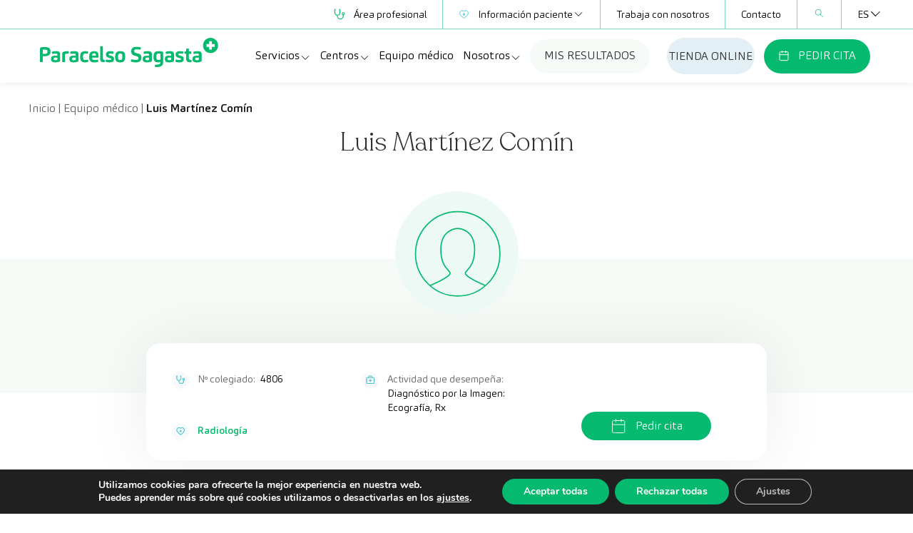

--- FILE ---
content_type: text/html; charset=UTF-8
request_url: https://www.paracelsosagasta.es/equipo-medico/luis-martinez-comin/
body_size: 23310
content:
<!doctype html>
<html lang="es-ES" prefix="og: https://ogp.me/ns#">
  <head>
    <meta name="google-site-verification" content="ik9R-VYaJrTQd50KDF0T-JF8Vwu2B9hzgLoUFsVUu94" />
    <meta charset="utf-8">
<script>
var gform;gform||(document.addEventListener("gform_main_scripts_loaded",function(){gform.scriptsLoaded=!0}),document.addEventListener("gform/theme/scripts_loaded",function(){gform.themeScriptsLoaded=!0}),window.addEventListener("DOMContentLoaded",function(){gform.domLoaded=!0}),gform={domLoaded:!1,scriptsLoaded:!1,themeScriptsLoaded:!1,isFormEditor:()=>"function"==typeof InitializeEditor,callIfLoaded:function(o){return!(!gform.domLoaded||!gform.scriptsLoaded||!gform.themeScriptsLoaded&&!gform.isFormEditor()||(gform.isFormEditor()&&console.warn("The use of gform.initializeOnLoaded() is deprecated in the form editor context and will be removed in Gravity Forms 3.1."),o(),0))},initializeOnLoaded:function(o){gform.callIfLoaded(o)||(document.addEventListener("gform_main_scripts_loaded",()=>{gform.scriptsLoaded=!0,gform.callIfLoaded(o)}),document.addEventListener("gform/theme/scripts_loaded",()=>{gform.themeScriptsLoaded=!0,gform.callIfLoaded(o)}),window.addEventListener("DOMContentLoaded",()=>{gform.domLoaded=!0,gform.callIfLoaded(o)}))},hooks:{action:{},filter:{}},addAction:function(o,r,e,t){gform.addHook("action",o,r,e,t)},addFilter:function(o,r,e,t){gform.addHook("filter",o,r,e,t)},doAction:function(o){gform.doHook("action",o,arguments)},applyFilters:function(o){return gform.doHook("filter",o,arguments)},removeAction:function(o,r){gform.removeHook("action",o,r)},removeFilter:function(o,r,e){gform.removeHook("filter",o,r,e)},addHook:function(o,r,e,t,n){null==gform.hooks[o][r]&&(gform.hooks[o][r]=[]);var d=gform.hooks[o][r];null==n&&(n=r+"_"+d.length),gform.hooks[o][r].push({tag:n,callable:e,priority:t=null==t?10:t})},doHook:function(r,o,e){var t;if(e=Array.prototype.slice.call(e,1),null!=gform.hooks[r][o]&&((o=gform.hooks[r][o]).sort(function(o,r){return o.priority-r.priority}),o.forEach(function(o){"function"!=typeof(t=o.callable)&&(t=window[t]),"action"==r?t.apply(null,e):e[0]=t.apply(null,e)})),"filter"==r)return e[0]},removeHook:function(o,r,t,n){var e;null!=gform.hooks[o][r]&&(e=(e=gform.hooks[o][r]).filter(function(o,r,e){return!!(null!=n&&n!=o.tag||null!=t&&t!=o.priority)}),gform.hooks[o][r]=e)}});
</script>

    <meta name="viewport" content="width=device-width, initial-scale=1">
    <link rel="alternate" hreflang="es" href="https://www.paracelsosagasta.es/equipo-medico/luis-martinez-comin/" />
<link rel="alternate" hreflang="en" href="https://www.paracelsosagasta.es/en/specialists/luis-martinez-comin/" />
<link rel="alternate" hreflang="x-default" href="https://www.paracelsosagasta.es/equipo-medico/luis-martinez-comin/" />

<!-- Optimización para motores de búsqueda de Rank Math -  https://rankmath.com/ -->
<title>Luis Martínez Comín</title>
<meta name="robots" content="follow, index, max-image-preview:large"/>
<link rel="canonical" href="https://www.paracelsosagasta.es/equipo-medico/luis-martinez-comin/" />
<meta property="og:locale" content="es_ES" />
<meta property="og:type" content="article" />
<meta property="og:title" content="Luis Martínez Comín" />
<meta property="og:url" content="https://www.paracelsosagasta.es/equipo-medico/luis-martinez-comin/" />
<meta property="og:site_name" content="Paracelso Sagasta" />
<meta property="og:updated_time" content="2023-03-22T09:33:17+01:00" />
<meta name="twitter:card" content="summary_large_image" />
<meta name="twitter:title" content="Luis Martínez Comín" />
<script type="application/ld+json" class="rank-math-schema">{"@context":"https://schema.org","@graph":[{"@type":"Organization","@id":"https://www.paracelsosagasta.es/#organization","name":"paracelsosagasta"},{"@type":"WebSite","@id":"https://www.paracelsosagasta.es/#website","url":"https://www.paracelsosagasta.es","name":"Paracelso Sagasta","publisher":{"@id":"https://www.paracelsosagasta.es/#organization"},"inLanguage":"es"},{"@type":"ImageObject","@id":"https://www.paracelsosagasta.es/wp-content/uploads/default-especialista.svg","url":"https://www.paracelsosagasta.es/wp-content/uploads/default-especialista.svg","width":"145","height":"145","inLanguage":"es"},{"@type":"BreadcrumbList","@id":"https://www.paracelsosagasta.es/equipo-medico/luis-martinez-comin/#breadcrumb","itemListElement":[{"@type":"ListItem","position":"1","item":{"@id":"https://www.paracelsosagasta.es","name":"Home"}},{"@type":"ListItem","position":"2","item":{"@id":"https://www.paracelsosagasta.es/equipo-medico/luis-martinez-comin/","name":"Luis Mart\u00ednez Com\u00edn"}}]},{"@type":"WebPage","@id":"https://www.paracelsosagasta.es/equipo-medico/luis-martinez-comin/#webpage","url":"https://www.paracelsosagasta.es/equipo-medico/luis-martinez-comin/","name":"Luis Mart\u00ednez Com\u00edn","datePublished":"2023-03-01T19:25:01+01:00","dateModified":"2023-03-22T09:33:17+01:00","isPartOf":{"@id":"https://www.paracelsosagasta.es/#website"},"primaryImageOfPage":{"@id":"https://www.paracelsosagasta.es/wp-content/uploads/default-especialista.svg"},"inLanguage":"es","breadcrumb":{"@id":"https://www.paracelsosagasta.es/equipo-medico/luis-martinez-comin/#breadcrumb"}},{"image":{"@id":"https://www.paracelsosagasta.es/wp-content/uploads/default-especialista.svg"},"@type":"Off","@id":"https://www.paracelsosagasta.es/equipo-medico/luis-martinez-comin/#schema-560952","isPartOf":{"@id":"https://www.paracelsosagasta.es/equipo-medico/luis-martinez-comin/#webpage"},"publisher":{"@id":"https://www.paracelsosagasta.es/#organization"},"inLanguage":"es","mainEntityOfPage":{"@id":"https://www.paracelsosagasta.es/equipo-medico/luis-martinez-comin/#webpage"}}]}</script>
<!-- /Plugin Rank Math WordPress SEO -->

<link rel="alternate" title="oEmbed (JSON)" type="application/json+oembed" href="https://www.paracelsosagasta.es/wp-json/oembed/1.0/embed?url=https%3A%2F%2Fwww.paracelsosagasta.es%2Fequipo-medico%2Fluis-martinez-comin%2F" />
<link rel="alternate" title="oEmbed (XML)" type="text/xml+oembed" href="https://www.paracelsosagasta.es/wp-json/oembed/1.0/embed?url=https%3A%2F%2Fwww.paracelsosagasta.es%2Fequipo-medico%2Fluis-martinez-comin%2F&#038;format=xml" />
<style id='wp-img-auto-sizes-contain-inline-css'>
img:is([sizes=auto i],[sizes^="auto," i]){contain-intrinsic-size:3000px 1500px}
/*# sourceURL=wp-img-auto-sizes-contain-inline-css */
</style>
<style id='wp-emoji-styles-inline-css'>

	img.wp-smiley, img.emoji {
		display: inline !important;
		border: none !important;
		box-shadow: none !important;
		height: 1em !important;
		width: 1em !important;
		margin: 0 0.07em !important;
		vertical-align: -0.1em !important;
		background: none !important;
		padding: 0 !important;
	}
/*# sourceURL=wp-emoji-styles-inline-css */
</style>
<link rel='stylesheet' id='wp-block-library-css' href='https://www.paracelsosagasta.es/wp-includes/css/dist/block-library/style.min.css?ver=c8cc6b3f55a6650a77bfc90c4dd8ffee' media='all' />
<style id='global-styles-inline-css'>
:root{--wp--preset--aspect-ratio--square: 1;--wp--preset--aspect-ratio--4-3: 4/3;--wp--preset--aspect-ratio--3-4: 3/4;--wp--preset--aspect-ratio--3-2: 3/2;--wp--preset--aspect-ratio--2-3: 2/3;--wp--preset--aspect-ratio--16-9: 16/9;--wp--preset--aspect-ratio--9-16: 9/16;--wp--preset--color--black: #000000;--wp--preset--color--cyan-bluish-gray: #abb8c3;--wp--preset--color--white: #ffffff;--wp--preset--color--pale-pink: #f78da7;--wp--preset--color--vivid-red: #cf2e2e;--wp--preset--color--luminous-vivid-orange: #ff6900;--wp--preset--color--luminous-vivid-amber: #fcb900;--wp--preset--color--light-green-cyan: #7bdcb5;--wp--preset--color--vivid-green-cyan: #00d084;--wp--preset--color--pale-cyan-blue: #8ed1fc;--wp--preset--color--vivid-cyan-blue: #0693e3;--wp--preset--color--vivid-purple: #9b51e0;--wp--preset--color--primary: #525ddc;--wp--preset--gradient--vivid-cyan-blue-to-vivid-purple: linear-gradient(135deg,rgb(6,147,227) 0%,rgb(155,81,224) 100%);--wp--preset--gradient--light-green-cyan-to-vivid-green-cyan: linear-gradient(135deg,rgb(122,220,180) 0%,rgb(0,208,130) 100%);--wp--preset--gradient--luminous-vivid-amber-to-luminous-vivid-orange: linear-gradient(135deg,rgb(252,185,0) 0%,rgb(255,105,0) 100%);--wp--preset--gradient--luminous-vivid-orange-to-vivid-red: linear-gradient(135deg,rgb(255,105,0) 0%,rgb(207,46,46) 100%);--wp--preset--gradient--very-light-gray-to-cyan-bluish-gray: linear-gradient(135deg,rgb(238,238,238) 0%,rgb(169,184,195) 100%);--wp--preset--gradient--cool-to-warm-spectrum: linear-gradient(135deg,rgb(74,234,220) 0%,rgb(151,120,209) 20%,rgb(207,42,186) 40%,rgb(238,44,130) 60%,rgb(251,105,98) 80%,rgb(254,248,76) 100%);--wp--preset--gradient--blush-light-purple: linear-gradient(135deg,rgb(255,206,236) 0%,rgb(152,150,240) 100%);--wp--preset--gradient--blush-bordeaux: linear-gradient(135deg,rgb(254,205,165) 0%,rgb(254,45,45) 50%,rgb(107,0,62) 100%);--wp--preset--gradient--luminous-dusk: linear-gradient(135deg,rgb(255,203,112) 0%,rgb(199,81,192) 50%,rgb(65,88,208) 100%);--wp--preset--gradient--pale-ocean: linear-gradient(135deg,rgb(255,245,203) 0%,rgb(182,227,212) 50%,rgb(51,167,181) 100%);--wp--preset--gradient--electric-grass: linear-gradient(135deg,rgb(202,248,128) 0%,rgb(113,206,126) 100%);--wp--preset--gradient--midnight: linear-gradient(135deg,rgb(2,3,129) 0%,rgb(40,116,252) 100%);--wp--preset--font-size--small: 13px;--wp--preset--font-size--medium: 20px;--wp--preset--font-size--large: 36px;--wp--preset--font-size--x-large: 42px;--wp--preset--spacing--20: 0.44rem;--wp--preset--spacing--30: 0.67rem;--wp--preset--spacing--40: 1rem;--wp--preset--spacing--50: 1.5rem;--wp--preset--spacing--60: 2.25rem;--wp--preset--spacing--70: 3.38rem;--wp--preset--spacing--80: 5.06rem;--wp--preset--shadow--natural: 6px 6px 9px rgba(0, 0, 0, 0.2);--wp--preset--shadow--deep: 12px 12px 50px rgba(0, 0, 0, 0.4);--wp--preset--shadow--sharp: 6px 6px 0px rgba(0, 0, 0, 0.2);--wp--preset--shadow--outlined: 6px 6px 0px -3px rgb(255, 255, 255), 6px 6px rgb(0, 0, 0);--wp--preset--shadow--crisp: 6px 6px 0px rgb(0, 0, 0);}:where(body) { margin: 0; }.wp-site-blocks > .alignleft { float: left; margin-right: 2em; }.wp-site-blocks > .alignright { float: right; margin-left: 2em; }.wp-site-blocks > .aligncenter { justify-content: center; margin-left: auto; margin-right: auto; }:where(.is-layout-flex){gap: 0.5em;}:where(.is-layout-grid){gap: 0.5em;}.is-layout-flow > .alignleft{float: left;margin-inline-start: 0;margin-inline-end: 2em;}.is-layout-flow > .alignright{float: right;margin-inline-start: 2em;margin-inline-end: 0;}.is-layout-flow > .aligncenter{margin-left: auto !important;margin-right: auto !important;}.is-layout-constrained > .alignleft{float: left;margin-inline-start: 0;margin-inline-end: 2em;}.is-layout-constrained > .alignright{float: right;margin-inline-start: 2em;margin-inline-end: 0;}.is-layout-constrained > .aligncenter{margin-left: auto !important;margin-right: auto !important;}.is-layout-constrained > :where(:not(.alignleft):not(.alignright):not(.alignfull)){margin-left: auto !important;margin-right: auto !important;}body .is-layout-flex{display: flex;}.is-layout-flex{flex-wrap: wrap;align-items: center;}.is-layout-flex > :is(*, div){margin: 0;}body .is-layout-grid{display: grid;}.is-layout-grid > :is(*, div){margin: 0;}body{padding-top: 0px;padding-right: 0px;padding-bottom: 0px;padding-left: 0px;}a:where(:not(.wp-element-button)){text-decoration: underline;}:root :where(.wp-element-button, .wp-block-button__link){background-color: #32373c;border-width: 0;color: #fff;font-family: inherit;font-size: inherit;font-style: inherit;font-weight: inherit;letter-spacing: inherit;line-height: inherit;padding-top: calc(0.667em + 2px);padding-right: calc(1.333em + 2px);padding-bottom: calc(0.667em + 2px);padding-left: calc(1.333em + 2px);text-decoration: none;text-transform: inherit;}.has-black-color{color: var(--wp--preset--color--black) !important;}.has-cyan-bluish-gray-color{color: var(--wp--preset--color--cyan-bluish-gray) !important;}.has-white-color{color: var(--wp--preset--color--white) !important;}.has-pale-pink-color{color: var(--wp--preset--color--pale-pink) !important;}.has-vivid-red-color{color: var(--wp--preset--color--vivid-red) !important;}.has-luminous-vivid-orange-color{color: var(--wp--preset--color--luminous-vivid-orange) !important;}.has-luminous-vivid-amber-color{color: var(--wp--preset--color--luminous-vivid-amber) !important;}.has-light-green-cyan-color{color: var(--wp--preset--color--light-green-cyan) !important;}.has-vivid-green-cyan-color{color: var(--wp--preset--color--vivid-green-cyan) !important;}.has-pale-cyan-blue-color{color: var(--wp--preset--color--pale-cyan-blue) !important;}.has-vivid-cyan-blue-color{color: var(--wp--preset--color--vivid-cyan-blue) !important;}.has-vivid-purple-color{color: var(--wp--preset--color--vivid-purple) !important;}.has-primary-color{color: var(--wp--preset--color--primary) !important;}.has-black-background-color{background-color: var(--wp--preset--color--black) !important;}.has-cyan-bluish-gray-background-color{background-color: var(--wp--preset--color--cyan-bluish-gray) !important;}.has-white-background-color{background-color: var(--wp--preset--color--white) !important;}.has-pale-pink-background-color{background-color: var(--wp--preset--color--pale-pink) !important;}.has-vivid-red-background-color{background-color: var(--wp--preset--color--vivid-red) !important;}.has-luminous-vivid-orange-background-color{background-color: var(--wp--preset--color--luminous-vivid-orange) !important;}.has-luminous-vivid-amber-background-color{background-color: var(--wp--preset--color--luminous-vivid-amber) !important;}.has-light-green-cyan-background-color{background-color: var(--wp--preset--color--light-green-cyan) !important;}.has-vivid-green-cyan-background-color{background-color: var(--wp--preset--color--vivid-green-cyan) !important;}.has-pale-cyan-blue-background-color{background-color: var(--wp--preset--color--pale-cyan-blue) !important;}.has-vivid-cyan-blue-background-color{background-color: var(--wp--preset--color--vivid-cyan-blue) !important;}.has-vivid-purple-background-color{background-color: var(--wp--preset--color--vivid-purple) !important;}.has-primary-background-color{background-color: var(--wp--preset--color--primary) !important;}.has-black-border-color{border-color: var(--wp--preset--color--black) !important;}.has-cyan-bluish-gray-border-color{border-color: var(--wp--preset--color--cyan-bluish-gray) !important;}.has-white-border-color{border-color: var(--wp--preset--color--white) !important;}.has-pale-pink-border-color{border-color: var(--wp--preset--color--pale-pink) !important;}.has-vivid-red-border-color{border-color: var(--wp--preset--color--vivid-red) !important;}.has-luminous-vivid-orange-border-color{border-color: var(--wp--preset--color--luminous-vivid-orange) !important;}.has-luminous-vivid-amber-border-color{border-color: var(--wp--preset--color--luminous-vivid-amber) !important;}.has-light-green-cyan-border-color{border-color: var(--wp--preset--color--light-green-cyan) !important;}.has-vivid-green-cyan-border-color{border-color: var(--wp--preset--color--vivid-green-cyan) !important;}.has-pale-cyan-blue-border-color{border-color: var(--wp--preset--color--pale-cyan-blue) !important;}.has-vivid-cyan-blue-border-color{border-color: var(--wp--preset--color--vivid-cyan-blue) !important;}.has-vivid-purple-border-color{border-color: var(--wp--preset--color--vivid-purple) !important;}.has-primary-border-color{border-color: var(--wp--preset--color--primary) !important;}.has-vivid-cyan-blue-to-vivid-purple-gradient-background{background: var(--wp--preset--gradient--vivid-cyan-blue-to-vivid-purple) !important;}.has-light-green-cyan-to-vivid-green-cyan-gradient-background{background: var(--wp--preset--gradient--light-green-cyan-to-vivid-green-cyan) !important;}.has-luminous-vivid-amber-to-luminous-vivid-orange-gradient-background{background: var(--wp--preset--gradient--luminous-vivid-amber-to-luminous-vivid-orange) !important;}.has-luminous-vivid-orange-to-vivid-red-gradient-background{background: var(--wp--preset--gradient--luminous-vivid-orange-to-vivid-red) !important;}.has-very-light-gray-to-cyan-bluish-gray-gradient-background{background: var(--wp--preset--gradient--very-light-gray-to-cyan-bluish-gray) !important;}.has-cool-to-warm-spectrum-gradient-background{background: var(--wp--preset--gradient--cool-to-warm-spectrum) !important;}.has-blush-light-purple-gradient-background{background: var(--wp--preset--gradient--blush-light-purple) !important;}.has-blush-bordeaux-gradient-background{background: var(--wp--preset--gradient--blush-bordeaux) !important;}.has-luminous-dusk-gradient-background{background: var(--wp--preset--gradient--luminous-dusk) !important;}.has-pale-ocean-gradient-background{background: var(--wp--preset--gradient--pale-ocean) !important;}.has-electric-grass-gradient-background{background: var(--wp--preset--gradient--electric-grass) !important;}.has-midnight-gradient-background{background: var(--wp--preset--gradient--midnight) !important;}.has-small-font-size{font-size: var(--wp--preset--font-size--small) !important;}.has-medium-font-size{font-size: var(--wp--preset--font-size--medium) !important;}.has-large-font-size{font-size: var(--wp--preset--font-size--large) !important;}.has-x-large-font-size{font-size: var(--wp--preset--font-size--x-large) !important;}
/*# sourceURL=global-styles-inline-css */
</style>

<link rel='stylesheet' id='wpml-legacy-dropdown-0-css' href='https://www.paracelsosagasta.es/wp-content/plugins/sitepress-multilingual-cms/templates/language-switchers/legacy-dropdown/style.min.css?ver=1' media='all' />
<link rel='stylesheet' id='app/0-css' href='https://www.paracelsosagasta.es/wp-content/themes/creublanca/public/app.46f0f7.css' media='all' />
<link rel='stylesheet' id='moove_gdpr_frontend-css' href='https://www.paracelsosagasta.es/wp-content/plugins/gdpr-cookie-compliance/dist/styles/gdpr-main.css?ver=5.0.9' media='all' />
<style id='moove_gdpr_frontend-inline-css'>
#moove_gdpr_cookie_modal,#moove_gdpr_cookie_info_bar,.gdpr_cookie_settings_shortcode_content{font-family:&#039;Nunito&#039;,sans-serif}#moove_gdpr_save_popup_settings_button{background-color:#373737;color:#fff}#moove_gdpr_save_popup_settings_button:hover{background-color:#000}#moove_gdpr_cookie_info_bar .moove-gdpr-info-bar-container .moove-gdpr-info-bar-content a.mgbutton,#moove_gdpr_cookie_info_bar .moove-gdpr-info-bar-container .moove-gdpr-info-bar-content button.mgbutton{background-color:#05ba6e}#moove_gdpr_cookie_modal .moove-gdpr-modal-content .moove-gdpr-modal-footer-content .moove-gdpr-button-holder a.mgbutton,#moove_gdpr_cookie_modal .moove-gdpr-modal-content .moove-gdpr-modal-footer-content .moove-gdpr-button-holder button.mgbutton,.gdpr_cookie_settings_shortcode_content .gdpr-shr-button.button-green{background-color:#05ba6e;border-color:#05ba6e}#moove_gdpr_cookie_modal .moove-gdpr-modal-content .moove-gdpr-modal-footer-content .moove-gdpr-button-holder a.mgbutton:hover,#moove_gdpr_cookie_modal .moove-gdpr-modal-content .moove-gdpr-modal-footer-content .moove-gdpr-button-holder button.mgbutton:hover,.gdpr_cookie_settings_shortcode_content .gdpr-shr-button.button-green:hover{background-color:#fff;color:#05ba6e}#moove_gdpr_cookie_modal .moove-gdpr-modal-content .moove-gdpr-modal-close i,#moove_gdpr_cookie_modal .moove-gdpr-modal-content .moove-gdpr-modal-close span.gdpr-icon{background-color:#05ba6e;border:1px solid #05ba6e}#moove_gdpr_cookie_info_bar span.moove-gdpr-infobar-allow-all.focus-g,#moove_gdpr_cookie_info_bar span.moove-gdpr-infobar-allow-all:focus,#moove_gdpr_cookie_info_bar button.moove-gdpr-infobar-allow-all.focus-g,#moove_gdpr_cookie_info_bar button.moove-gdpr-infobar-allow-all:focus,#moove_gdpr_cookie_info_bar span.moove-gdpr-infobar-reject-btn.focus-g,#moove_gdpr_cookie_info_bar span.moove-gdpr-infobar-reject-btn:focus,#moove_gdpr_cookie_info_bar button.moove-gdpr-infobar-reject-btn.focus-g,#moove_gdpr_cookie_info_bar button.moove-gdpr-infobar-reject-btn:focus,#moove_gdpr_cookie_info_bar span.change-settings-button.focus-g,#moove_gdpr_cookie_info_bar span.change-settings-button:focus,#moove_gdpr_cookie_info_bar button.change-settings-button.focus-g,#moove_gdpr_cookie_info_bar button.change-settings-button:focus{-webkit-box-shadow:0 0 1px 3px #05ba6e;-moz-box-shadow:0 0 1px 3px #05ba6e;box-shadow:0 0 1px 3px #05ba6e}#moove_gdpr_cookie_modal .moove-gdpr-modal-content .moove-gdpr-modal-close i:hover,#moove_gdpr_cookie_modal .moove-gdpr-modal-content .moove-gdpr-modal-close span.gdpr-icon:hover,#moove_gdpr_cookie_info_bar span[data-href]>u.change-settings-button{color:#05ba6e}#moove_gdpr_cookie_modal .moove-gdpr-modal-content .moove-gdpr-modal-left-content #moove-gdpr-menu li.menu-item-selected a span.gdpr-icon,#moove_gdpr_cookie_modal .moove-gdpr-modal-content .moove-gdpr-modal-left-content #moove-gdpr-menu li.menu-item-selected button span.gdpr-icon{color:inherit}#moove_gdpr_cookie_modal .moove-gdpr-modal-content .moove-gdpr-modal-left-content #moove-gdpr-menu li a span.gdpr-icon,#moove_gdpr_cookie_modal .moove-gdpr-modal-content .moove-gdpr-modal-left-content #moove-gdpr-menu li button span.gdpr-icon{color:inherit}#moove_gdpr_cookie_modal .gdpr-acc-link{line-height:0;font-size:0;color:transparent;position:absolute}#moove_gdpr_cookie_modal .moove-gdpr-modal-content .moove-gdpr-modal-close:hover i,#moove_gdpr_cookie_modal .moove-gdpr-modal-content .moove-gdpr-modal-left-content #moove-gdpr-menu li a,#moove_gdpr_cookie_modal .moove-gdpr-modal-content .moove-gdpr-modal-left-content #moove-gdpr-menu li button,#moove_gdpr_cookie_modal .moove-gdpr-modal-content .moove-gdpr-modal-left-content #moove-gdpr-menu li button i,#moove_gdpr_cookie_modal .moove-gdpr-modal-content .moove-gdpr-modal-left-content #moove-gdpr-menu li a i,#moove_gdpr_cookie_modal .moove-gdpr-modal-content .moove-gdpr-tab-main .moove-gdpr-tab-main-content a:hover,#moove_gdpr_cookie_info_bar.moove-gdpr-dark-scheme .moove-gdpr-info-bar-container .moove-gdpr-info-bar-content a.mgbutton:hover,#moove_gdpr_cookie_info_bar.moove-gdpr-dark-scheme .moove-gdpr-info-bar-container .moove-gdpr-info-bar-content button.mgbutton:hover,#moove_gdpr_cookie_info_bar.moove-gdpr-dark-scheme .moove-gdpr-info-bar-container .moove-gdpr-info-bar-content a:hover,#moove_gdpr_cookie_info_bar.moove-gdpr-dark-scheme .moove-gdpr-info-bar-container .moove-gdpr-info-bar-content button:hover,#moove_gdpr_cookie_info_bar.moove-gdpr-dark-scheme .moove-gdpr-info-bar-container .moove-gdpr-info-bar-content span.change-settings-button:hover,#moove_gdpr_cookie_info_bar.moove-gdpr-dark-scheme .moove-gdpr-info-bar-container .moove-gdpr-info-bar-content button.change-settings-button:hover,#moove_gdpr_cookie_info_bar.moove-gdpr-dark-scheme .moove-gdpr-info-bar-container .moove-gdpr-info-bar-content u.change-settings-button:hover,#moove_gdpr_cookie_info_bar span[data-href]>u.change-settings-button,#moove_gdpr_cookie_info_bar.moove-gdpr-dark-scheme .moove-gdpr-info-bar-container .moove-gdpr-info-bar-content a.mgbutton.focus-g,#moove_gdpr_cookie_info_bar.moove-gdpr-dark-scheme .moove-gdpr-info-bar-container .moove-gdpr-info-bar-content button.mgbutton.focus-g,#moove_gdpr_cookie_info_bar.moove-gdpr-dark-scheme .moove-gdpr-info-bar-container .moove-gdpr-info-bar-content a.focus-g,#moove_gdpr_cookie_info_bar.moove-gdpr-dark-scheme .moove-gdpr-info-bar-container .moove-gdpr-info-bar-content button.focus-g,#moove_gdpr_cookie_info_bar.moove-gdpr-dark-scheme .moove-gdpr-info-bar-container .moove-gdpr-info-bar-content a.mgbutton:focus,#moove_gdpr_cookie_info_bar.moove-gdpr-dark-scheme .moove-gdpr-info-bar-container .moove-gdpr-info-bar-content button.mgbutton:focus,#moove_gdpr_cookie_info_bar.moove-gdpr-dark-scheme .moove-gdpr-info-bar-container .moove-gdpr-info-bar-content a:focus,#moove_gdpr_cookie_info_bar.moove-gdpr-dark-scheme .moove-gdpr-info-bar-container .moove-gdpr-info-bar-content button:focus,#moove_gdpr_cookie_info_bar.moove-gdpr-dark-scheme .moove-gdpr-info-bar-container .moove-gdpr-info-bar-content span.change-settings-button.focus-g,span.change-settings-button:focus,button.change-settings-button.focus-g,button.change-settings-button:focus,#moove_gdpr_cookie_info_bar.moove-gdpr-dark-scheme .moove-gdpr-info-bar-container .moove-gdpr-info-bar-content u.change-settings-button.focus-g,#moove_gdpr_cookie_info_bar.moove-gdpr-dark-scheme .moove-gdpr-info-bar-container .moove-gdpr-info-bar-content u.change-settings-button:focus{color:#05ba6e}#moove_gdpr_cookie_modal .moove-gdpr-branding.focus-g span,#moove_gdpr_cookie_modal .moove-gdpr-modal-content .moove-gdpr-tab-main a.focus-g,#moove_gdpr_cookie_modal .moove-gdpr-modal-content .moove-gdpr-tab-main .gdpr-cd-details-toggle.focus-g{color:#05ba6e}#moove_gdpr_cookie_modal.gdpr_lightbox-hide{display:none}
/*# sourceURL=moove_gdpr_frontend-inline-css */
</style>
<script id="wpml-cookie-js-extra">
var wpml_cookies = {"wp-wpml_current_language":{"value":"es","expires":1,"path":"/"}};
var wpml_cookies = {"wp-wpml_current_language":{"value":"es","expires":1,"path":"/"}};
//# sourceURL=wpml-cookie-js-extra
</script>
<script src="https://www.paracelsosagasta.es/wp-content/plugins/sitepress-multilingual-cms/res/js/cookies/language-cookie.js?ver=485900" id="wpml-cookie-js" defer data-wp-strategy="defer"></script>
<script src="https://www.paracelsosagasta.es/wp-content/plugins/sitepress-multilingual-cms/templates/language-switchers/legacy-dropdown/script.min.js?ver=1" id="wpml-legacy-dropdown-0-js"></script>
<script src="https://www.paracelsosagasta.es/wp-includes/js/jquery/jquery.min.js?ver=3.7.1" id="jquery-core-js"></script>
<script src="https://www.paracelsosagasta.es/wp-includes/js/jquery/jquery-migrate.min.js?ver=3.4.1" id="jquery-migrate-js"></script>
<link rel="https://api.w.org/" href="https://www.paracelsosagasta.es/wp-json/" /><link rel="alternate" title="JSON" type="application/json" href="https://www.paracelsosagasta.es/wp-json/wp/v2/specialists/14295" />
<link rel='shortlink' href='https://www.paracelsosagasta.es/?p=14295' />
<meta name="generator" content="WPML ver:4.8.5 stt:1,2;" />
<link rel="icon" href="https://www.paracelsosagasta.es/wp-content/uploads/cropped-favicon-3-32x32.png" sizes="32x32" />
<link rel="icon" href="https://www.paracelsosagasta.es/wp-content/uploads/cropped-favicon-3-192x192.png" sizes="192x192" />
<link rel="apple-touch-icon" href="https://www.paracelsosagasta.es/wp-content/uploads/cropped-favicon-3-180x180.png" />
<meta name="msapplication-TileImage" content="https://www.paracelsosagasta.es/wp-content/uploads/cropped-favicon-3-270x270.png" />
    <script>
    (function($) {
        $(document).on('facetwp-refresh', function() {
            if (! FWP.loaded) {
                FWP.setHash = function() { /* empty */ }
            }
        });
    })(jQuery);
    </script>
    		<style id="wp-custom-css">
			.section-search-specialties-home #tabs #tabContent .tab-content .filter-wrapper.links a.button svg{
	display: none;
}
.section-search-specialties-home #tabs #tabContent .tab-content .filter-wrapper.links a.button{
	max-width: 400px;
}

@media(min-width: 1024px){
	section.section-img-w-text .container{
		width: 50%;
	}	
}

.section-search-specialties-home #tabs #tabContent .tab-content .filter-wrapper .search-box-element:before {
    background-image: url(https://paracelsosagasta.es/wp-content/uploads/ico-search-1.svg); !important
}

.section-distr-specialist-filters .distr-specialist-filters__filter-wrapper .filter-wrapper__filter.filter-wrapper__filter--center .fs-label {
    background-image: url(https://paracelsosagasta.es/wp-content/uploads/Group-5487.svg);
}

.section-distr-specialist-filters .distr-specialist-filters__filter-wrapper .filter-wrapper__filter.filter-wrapper__filter--specialist .facetwp-search {
    background-image: url(https://paracelsosagasta.es/wp-content/uploads/Group-5487-1.svg);
}

.section-distr-specialist-filters .distr-specialist-filters__filter-wrapper .filter-wrapper__filter.filter-wrapper__filter--speciality .fs-label {
    background-image: url(https://paracelsosagasta.es/wp-content/uploads/ico-heart-rate-green.svg);
}

header.header-wrapper.header-r section.main-nav .menu-item a .icon-hover{
	display: none !important;
}

header.header-wrapper section.main-nav .nav-primary .nav-wrapper ul.primary-navigation li.menu-item.button--secondary>a img{
	display: none !important;
}

section.useful-info .floating-banner .container{
	align-items: center;
}

:root :where(a:where(:not(.wp-element-button))) { 
    text-decoration: auto;
}

section.useful-info .floating-banner .container {
		font-size: 12px;
	}

@media (max-width: 1440px) {  
section.useful-info .floating-banner .container {
		font-size: 14px;
	}
}

@media (min-width: 1440px) {  
section.useful-info .floating-banner .container {
		font-size: 15px;
	}
}

@media (max-width: 1280px) {  
section.useful-info .floating-banner .container {
	font-size: 12px;
}
}

@media (min-width: 1281px) and (max-width: 1440px)
 {  
section.useful-info .floating-banner .container {
	font-size: 15px;
}
}

@media (min-width: 1024px) and (max-width: 1280px)
 {  
section.useful-info .floating-banner .container {
	font-size: 12px;
}
}
		</style>
		    <script src="https://maps.googleapis.com/maps/api/js?key=AIzaSyCkZIXyRIdqKUGHyM9DWTUCdD4Ob4bCKb4"></script>
  <link rel='stylesheet' id='gform_basic-css' href='https://www.paracelsosagasta.es/wp-content/plugins/gravityforms/assets/css/dist/basic.min.css?ver=2.9.23' media='all' />
<link rel='stylesheet' id='gform_theme_components-css' href='https://www.paracelsosagasta.es/wp-content/plugins/gravityforms/assets/css/dist/theme-components.min.css?ver=2.9.23' media='all' />
<link rel='stylesheet' id='gform_theme-css' href='https://www.paracelsosagasta.es/wp-content/plugins/gravityforms/assets/css/dist/theme.min.css?ver=2.9.23' media='all' />
</head>

  <body class="wp-singular specialists-template-default single single-specialists postid-14295 wp-embed-responsive wp-theme-creublanca luis-martinez-comin">
        
    <div id="app">
      <a class="sr-only focus:not-sr-only" href="#main">
  Saltar al contenido
</a>

<header class="header-wrapper  header-r ">
    <section class="top-nav">
      <div class="container">
        <nav class="nav-wrapper"><ul id="menu-menu-superior" class="top-navigation"><li id="menu-item-123" class="menu-item icon"><a href="https://portal.creublanca.es/p/IcbMenu/"><img src="https://www.paracelsosagasta.es/wp-content/uploads/Medical-equipment.svg" alt="Medical equipment" class="icon"><img src="https://www.paracelsosagasta.es/wp-content/uploads/Medical-equipment-1.svg" alt="Medical equipment" class="icon-hover">Área profesional</a></li>
<li id="menu-item-2383" class="menu-item parent icon"><a href="#"><img src="https://www.paracelsosagasta.es/wp-content/uploads/icon-info-paciente.svg" alt="icon-info-paciente" class="icon"><img src="https://www.paracelsosagasta.es/wp-content/uploads/icon-info-paciente-hover-2.svg" alt="icon-info-paciente-hover" class="icon-hover">Información paciente<svg style="display: inline-block;" width="16" height="16" viewBox="0 0 16 16" fill="none" xmlns="http://www.w3.org/2000/svg">
				<path d="M12.6663 5.66675L7.99967 10.3334L3.33301 5.66675" stroke="white" stroke-linecap="round" stroke-linejoin="round"/>
				</svg></a>
<ul class="sub-menu">
	<li id="menu-item-2384" class="menu-item"><a href="https://www.paracelsosagasta.es/mutuas/">Mutuas</a></li>
	<li id="menu-item-2385" class="menu-item"><a href="https://www.paracelsosagasta.es/instrucciones-paciente/">Información pruebas</a></li>
</ul>
</li>
<li id="menu-item-1463" class="menu-item"><a href="https://www.paracelsosagasta.es/trabaja-con-nosotros/">Trabaja con nosotros</a></li>
<li id="menu-item-127" class="menu-item"><a href="https://www.paracelsosagasta.es/contacto/">Contacto</a></li>
<li id="menu-item-130" class="menu-item icon search-button search-form"><img src="https://www.paracelsosagasta.es/wp-content/uploads/ico-search.svg" alt="ico-search" class="icon"><img src="https://www.paracelsosagasta.es/wp-content/uploads/ico-search-green.svg" alt="ico-search-green" class="icon-hover"><form role="search" method="get" action="https://www.paracelsosagasta.es/">
			<input type="search" placeholder="Buscar" value="" name="s">
			<input type="submit" value="">
			<?xml version="1.0" encoding="UTF-8"?> <svg xmlns="http://www.w3.org/2000/svg" width="17" height="17" viewBox="0 0 17 17" fill="none"><path fill-rule="evenodd" clip-rule="evenodd" d="M9.87205 9.87229C10.0022 9.74211 10.2133 9.74211 10.3434 9.87229L14.0687 13.5975C14.1989 13.7277 14.1989 13.9388 14.0687 14.069C13.9385 14.1991 13.7275 14.1991 13.5973 14.069L9.87205 10.3437C9.74187 10.2135 9.74187 10.0025 9.87205 9.87229Z" fill="#05BA6E"></path><path fill-rule="evenodd" clip-rule="evenodd" d="M2.83301 7.16659C2.83301 4.77335 4.77311 2.83325 7.16634 2.83325C9.55958 2.83325 11.4997 4.77335 11.4997 7.16659C11.4997 9.55982 9.55958 11.4999 7.16634 11.4999C4.77311 11.4999 2.83301 9.55982 2.83301 7.16659ZM7.16634 3.49992C5.1413 3.49992 3.49967 5.14154 3.49967 7.16659C3.49967 9.19163 5.1413 10.8333 7.16634 10.8333C9.19139 10.8333 10.833 9.19163 10.833 7.16659C10.833 5.14154 9.19139 3.49992 7.16634 3.49992Z" fill="#05BA6E"></path></svg> 
		  </form></li>
<li id="menu-item-131" class="menu-item lang-switcher">
<div
	 class="wpml-ls-statics-shortcode_actions wpml-ls wpml-ls-legacy-dropdown js-wpml-ls-legacy-dropdown">
	<ul role="menu">

		<li role="none" tabindex="0" class="wpml-ls-slot-shortcode_actions wpml-ls-item wpml-ls-item-es wpml-ls-current-language wpml-ls-first-item wpml-ls-item-legacy-dropdown">
			<a href="#" class="js-wpml-ls-item-toggle wpml-ls-item-toggle" role="menuitem" title="Cambiar a ES(ES)">
                <span class="wpml-ls-native" role="menuitem">ES</span></a>

			<ul class="wpml-ls-sub-menu" role="menu">
				
					<li class="wpml-ls-slot-shortcode_actions wpml-ls-item wpml-ls-item-en wpml-ls-last-item" role="none">
						<a href="https://www.paracelsosagasta.es/en/specialists/luis-martinez-comin/" class="wpml-ls-link" role="menuitem" aria-label="Cambiar a EN(EN)" title="Cambiar a EN(EN)">
                            <span class="wpml-ls-native" lang="en">EN</span></a>
					</li>

							</ul>

		</li>

	</ul>
</div>
</li>
</ul></nav>
      </div>
    </section>
    <section class="main-nav">
      <div class="container">
        <div class="relative flex main-nav-wrapper">
          <a href="https://www.paracelsosagasta.es">
            <img data-sticky="false" src="https://www.paracelsosagasta.es/wp-content/uploads/paracelso_sagasta_white.svg" alt="paracelso_sagasta_white">
            <img data-sticky="true" src="https://www.paracelsosagasta.es/wp-content/uploads/paracelso_sagasta.svg" alt="paracelso_sagasta">
          </a>
          <div class="nav-primary">
            <nav class="nav-wrapper"><ul id="menu-menu-principal" class="primary-navigation"><li id="menu-item-973" class="menu-item parent"><a href="https://www.paracelsosagasta.es/especialidades/">Servicios<svg style="display: inline-block;" width="16" height="16" viewBox="0 0 16 16" fill="none" xmlns="http://www.w3.org/2000/svg">
				<path d="M12.6663 5.66675L7.99967 10.3334L3.33301 5.66675" stroke="white" stroke-linecap="round" stroke-linejoin="round"/>
				</svg></a>
<ul class="sub-menu">
	<li id="menu-item-974" class="menu-item"><a href="https://www.paracelsosagasta.es/especialidades/">Especialidades</a></li>
	<li id="menu-item-977" class="menu-item"><a href="https://www.paracelsosagasta.es/pruebas-diagnosticas/">Pruebas diagnósticas</a></li>
	<li id="menu-item-988" class="menu-item"><a href="https://www.paracelsosagasta.es/chequeos-medicos/">Chequeos y revisiones médicas</a></li>
</ul>
</li>
<li id="menu-item-146" class="menu-item parent"><a href="https://www.paracelsosagasta.es/centros/">Centros<svg style="display: inline-block;" width="16" height="16" viewBox="0 0 16 16" fill="none" xmlns="http://www.w3.org/2000/svg">
				<path d="M12.6663 5.66675L7.99967 10.3334L3.33301 5.66675" stroke="white" stroke-linecap="round" stroke-linejoin="round"/>
				</svg></a>
<ul class="sub-menu">
	<li id="menu-item-13911" class="menu-item"><a href="https://www.paracelsosagasta.es/centros/policlinica-sagasta/">Policlínica Sagasta</a></li>
	<li id="menu-item-13912" class="menu-item"><a href="https://www.paracelsosagasta.es/centros/paracelso/">Paracelso Diagnóstico Médico</a></li>
	<li id="menu-item-10241" class="menu-item"><a target="_blank" rel="noopener" href="http://creu-blanca.es/">Centros Cataluña</a></li>
</ul>
</li>
<li id="menu-item-147" class="menu-item"><a href="https://www.paracelsosagasta.es/equipo-medico/">Equipo médico</a></li>
<li id="menu-item-6477" class="menu-item parent"><a href="https://www.paracelsosagasta.es/quienes-somos/">Nosotros<svg style="display: inline-block;" width="16" height="16" viewBox="0 0 16 16" fill="none" xmlns="http://www.w3.org/2000/svg">
				<path d="M12.6663 5.66675L7.99967 10.3334L3.33301 5.66675" stroke="white" stroke-linecap="round" stroke-linejoin="round"/>
				</svg></a>
<ul class="sub-menu">
	<li id="menu-item-997" class="menu-item"><a href="https://www.paracelsosagasta.es/quienes-somos/">Quiénes somos</a></li>
	<li id="menu-item-998" class="menu-item"><a href="https://www.paracelsosagasta.es/trabaja-con-nosotros/">Trabaja con nosotros</a></li>
	<li id="menu-item-999" class="menu-item"><a href="https://www.paracelsosagasta.es/blog/">Blog</a></li>
	<li id="menu-item-6478" class="menu-item"><a href="https://www.paracelsosagasta.es/preguntas-frecuentes/">Preguntas frecuentes</a></li>
</ul>
</li>
<li id="menu-item-150" class="menu-item icon button--secondary"><a href="https://portal.paracelsosagasta.es/resultados/"><img src="https://www.paracelsosagasta.es/wp-content/uploads/icon-medical-file-1.svg" alt="icon-medical-file" class="icon"><img src="https://www.paracelsosagasta.es/wp-content/uploads/icon-medical-file.svg" alt="icon-medical-file" class="icon-hover">MIS RESULTADOS</a></li>
<li id="menu-item-14804" class="menu-item button-third"><a href="https://portal.paracelsosagasta.es/web/shop/">TIENDA ONLINE</a></li>
<li id="menu-item-151" class="menu-item icon button"><a href="https://citamedica.paracelsosagasta.es/citamedica/"><img src="https://www.paracelsosagasta.es/wp-content/uploads/ico-calendar.svg" alt="ico-calendar" class="icon"><img src="https://www.paracelsosagasta.es/wp-content/uploads/ico-calendar-green.svg" alt="ico-calendar-green" class="icon-hover">PEDIR CITA</a></li>
</ul></nav>
          </div>
        </div>
      </div>
    </section>
    <section class="nav-primary-mobile">
      <div id="nav-primary-burguer">
        <div class="inner">
          <span></span>
          <span></span>
          <span></span>
        </div>
      </div>
      <a class="logo" href="https://www.paracelsosagasta.es">
        <img data-sticky="false" src="https://www.paracelsosagasta.es/wp-content/uploads/paracelso_sagasta_white.svg" alt="paracelso_sagasta_white">
        <img data-sticky="true" src="https://www.paracelsosagasta.es/wp-content/uploads/paracelso_sagasta.svg" alt="paracelso_sagasta">
      </a>
      <nav>
        <ul id="menu-menu-mobile" class="primary-navigation-mobile"><li id="menu-item-1003" class="menu-item parent"><a>Servicios<svg style="display: inline-block;" width="16" height="16" viewBox="0 0 16 16" fill="none" xmlns="http://www.w3.org/2000/svg">
				<path d="M12.6663 5.66675L7.99967 10.3334L3.33301 5.66675" stroke="white" stroke-linecap="round" stroke-linejoin="round"/>
				</svg></a>
<ul class="sub-menu">
	<li id="menu-item-1004" class="menu-item"><a href="https://www.paracelsosagasta.es/especialidades/">Especialidades</a></li>
	<li id="menu-item-1005" class="menu-item"><a href="https://www.paracelsosagasta.es/pruebas-diagnosticas/">Pruebas diagnósticas</a></li>
	<li id="menu-item-1008" class="menu-item"><a href="https://www.paracelsosagasta.es/chequeos-medicos/">Chequeos y revisiones médicas</a></li>
</ul>
</li>
<li id="menu-item-1010" class="menu-item parent"><a>Centros<svg style="display: inline-block;" width="16" height="16" viewBox="0 0 16 16" fill="none" xmlns="http://www.w3.org/2000/svg">
				<path d="M12.6663 5.66675L7.99967 10.3334L3.33301 5.66675" stroke="white" stroke-linecap="round" stroke-linejoin="round"/>
				</svg></a>
<ul class="sub-menu">
	<li id="menu-item-13913" class="menu-item"><a href="https://www.paracelsosagasta.es/centros/policlinica-sagasta/">Policlínica Sagasta</a></li>
	<li id="menu-item-13914" class="menu-item"><a href="https://www.paracelsosagasta.es/centros/paracelso/">Paracelso Diagnóstico Médico</a></li>
	<li id="menu-item-10260" class="menu-item"><a target="_blank" rel="noopener" href="http://creu-blanca.es/">Centros Cataluña</a></li>
</ul>
</li>
<li id="menu-item-8750" class="menu-item"><a href="https://www.paracelsosagasta.es/equipo-medico/">Equipo médico</a></li>
<li id="menu-item-1019" class="menu-item parent"><a>Nosotros<svg style="display: inline-block;" width="16" height="16" viewBox="0 0 16 16" fill="none" xmlns="http://www.w3.org/2000/svg">
				<path d="M12.6663 5.66675L7.99967 10.3334L3.33301 5.66675" stroke="white" stroke-linecap="round" stroke-linejoin="round"/>
				</svg></a>
<ul class="sub-menu">
	<li id="menu-item-1020" class="menu-item"><a href="https://www.paracelsosagasta.es/quienes-somos/">Quiénes somos</a></li>
	<li id="menu-item-1021" class="menu-item"><a href="https://www.paracelsosagasta.es/trabaja-con-nosotros/">Trabaja con nosotros</a></li>
	<li id="menu-item-6479" class="menu-item"><a href="https://www.paracelsosagasta.es/preguntas-frecuentes/">Preguntas frecuentes</a></li>
</ul>
</li>
<li id="menu-item-1024" class="menu-item parent"><a>Paciente<svg style="display: inline-block;" width="16" height="16" viewBox="0 0 16 16" fill="none" xmlns="http://www.w3.org/2000/svg">
				<path d="M12.6663 5.66675L7.99967 10.3334L3.33301 5.66675" stroke="white" stroke-linecap="round" stroke-linejoin="round"/>
				</svg></a>
<ul class="sub-menu">
	<li id="menu-item-1028" class="menu-item"><a href="https://www.paracelsosagasta.es/mutuas/">Mutuas</a></li>
	<li id="menu-item-1029" class="menu-item"><a href="https://www.paracelsosagasta.es/instrucciones-paciente/">Instrucciones</a></li>
</ul>
</li>
<li id="menu-item-1031" class="menu-item icon"><a href="https://portal.paracelsosagasta.es/resultados/"><img src="https://www.paracelsosagasta.es/wp-content/uploads/ico-heart-rate-green.svg" alt="ico-heart-rate-green" class="icon"><img src="https://www.paracelsosagasta.es/wp-content/uploads/ico-heart-rate-green.svg" alt="ico-heart-rate-green" class="icon-hover">Mis resultados</a></li>
<li id="menu-item-1033" class="menu-item icon"><a href="https://portal.creublanca.es/p/IcbMenu/"><img src="https://www.paracelsosagasta.es/wp-content/uploads/ico-user-bg.svg" alt="ico-user-bg" class="icon"><img src="https://www.paracelsosagasta.es/wp-content/uploads/ico-user-bg.svg" alt="ico-user-bg" class="icon-hover">Área profesional</a></li>
<li id="menu-item-14805" class="menu-item icon"><a href="https://portal.paracelsosagasta.es/web/shop/"><img src="https://www.paracelsosagasta.es/wp-content/uploads/shop.svg" alt="shop" class="icon"><img src="https://www.paracelsosagasta.es/wp-content/uploads/shop.svg" alt="shop" class="icon-hover">Tienda online</a></li>
<li id="menu-item-1034" class="menu-item"><a href="https://www.paracelsosagasta.es/contacto/">Contacto</a></li>
<li id="menu-item-1036" class="menu-item icon search-form"><img src="https://www.paracelsosagasta.es/wp-content/uploads/ico-search-green.svg" alt="ico-search-green" class="icon"><img src="https://www.paracelsosagasta.es/wp-content/uploads/ico-search-green.svg" alt="ico-search-green" class="icon-hover"><form role="search" method="get" action="https://www.paracelsosagasta.es/">
			<input type="search" placeholder="Buscar" value="" name="s">
			<input type="submit" value="">
			<?xml version="1.0" encoding="UTF-8"?> <svg xmlns="http://www.w3.org/2000/svg" width="17" height="17" viewBox="0 0 17 17" fill="none"><path fill-rule="evenodd" clip-rule="evenodd" d="M9.87205 9.87229C10.0022 9.74211 10.2133 9.74211 10.3434 9.87229L14.0687 13.5975C14.1989 13.7277 14.1989 13.9388 14.0687 14.069C13.9385 14.1991 13.7275 14.1991 13.5973 14.069L9.87205 10.3437C9.74187 10.2135 9.74187 10.0025 9.87205 9.87229Z" fill="#05BA6E"></path><path fill-rule="evenodd" clip-rule="evenodd" d="M2.83301 7.16659C2.83301 4.77335 4.77311 2.83325 7.16634 2.83325C9.55958 2.83325 11.4997 4.77335 11.4997 7.16659C11.4997 9.55982 9.55958 11.4999 7.16634 11.4999C4.77311 11.4999 2.83301 9.55982 2.83301 7.16659ZM7.16634 3.49992C5.1413 3.49992 3.49967 5.14154 3.49967 7.16659C3.49967 9.19163 5.1413 10.8333 7.16634 10.8333C9.19139 10.8333 10.833 9.19163 10.833 7.16659C10.833 5.14154 9.19139 3.49992 7.16634 3.49992Z" fill="#05BA6E"></path></svg> 
		  </form></li>
<li id="menu-item-1035" class="menu-item lang-switcher">
<div
	 class="wpml-ls-statics-shortcode_actions wpml-ls wpml-ls-legacy-dropdown js-wpml-ls-legacy-dropdown">
	<ul role="menu">

		<li role="none" tabindex="0" class="wpml-ls-slot-shortcode_actions wpml-ls-item wpml-ls-item-es wpml-ls-current-language wpml-ls-first-item wpml-ls-item-legacy-dropdown">
			<a href="#" class="js-wpml-ls-item-toggle wpml-ls-item-toggle" role="menuitem" title="Cambiar a ES(ES)">
                <span class="wpml-ls-native" role="menuitem">ES</span></a>

			<ul class="wpml-ls-sub-menu" role="menu">
				
					<li class="wpml-ls-slot-shortcode_actions wpml-ls-item wpml-ls-item-en wpml-ls-last-item" role="none">
						<a href="https://www.paracelsosagasta.es/en/specialists/luis-martinez-comin/" class="wpml-ls-link" role="menuitem" aria-label="Cambiar a EN(EN)" title="Cambiar a EN(EN)">
                            <span class="wpml-ls-native" lang="en">EN</span></a>
					</li>

							</ul>

		</li>

	</ul>
</div>
</li>
</ul>
      </nav>
              <div class="button-mobile">
                                <a href="https://citamedica.paracelsosagasta.es/citamedica/" target=""><svg width="28" height="28" viewBox="0 0 28 28" fill="none" xmlns="http://www.w3.org/2000/svg">
<path d="M21.9714 5.15625H6.38271C5.1528 5.15625 4.15576 6.15329 4.15576 7.3832V22.9719C4.15576 24.2018 5.1528 25.1988 6.38271 25.1988H21.9714C23.2013 25.1988 24.1983 24.2018 24.1983 22.9719V7.3832C24.1983 6.15329 23.2013 5.15625 21.9714 5.15625Z" stroke="black" stroke-width="1.11348" stroke-linecap="round" stroke-linejoin="round"/>
<path d="M4.15576 11.8369H24.1983" stroke="black" stroke-width="1.11348" stroke-linecap="round" stroke-linejoin="round"/>
<path d="M18.6309 2.92871V7.38261" stroke="black" stroke-width="1.11348" stroke-linecap="round" stroke-linejoin="round"/>
<path d="M9.72314 2.92871V7.38261" stroke="black" stroke-width="1.11348" stroke-linecap="round" stroke-linejoin="round"/>
</svg>Pedir cita</a>
                  </div>
          </section>
  <section id="header__searcher" class="header__searcher">
    <div class="container">
      <form role="search" method="get" action="https://www.paracelsosagasta.es/">
        <input type="search" placeholder="Buscar" value="" name="s">
        <input type="submit" value="">
        <?xml version="1.0" encoding="UTF-8"?> <svg xmlns="http://www.w3.org/2000/svg" width="17" height="17" viewBox="0 0 17 17" fill="none"><path fill-rule="evenodd" clip-rule="evenodd" d="M9.87205 9.87229C10.0022 9.74211 10.2133 9.74211 10.3434 9.87229L14.0687 13.5975C14.1989 13.7277 14.1989 13.9388 14.0687 14.069C13.9385 14.1991 13.7275 14.1991 13.5973 14.069L9.87205 10.3437C9.74187 10.2135 9.74187 10.0025 9.87205 9.87229Z" fill="#05BA6E"></path><path fill-rule="evenodd" clip-rule="evenodd" d="M2.83301 7.16659C2.83301 4.77335 4.77311 2.83325 7.16634 2.83325C9.55958 2.83325 11.4997 4.77335 11.4997 7.16659C11.4997 9.55982 9.55958 11.4999 7.16634 11.4999C4.77311 11.4999 2.83301 9.55982 2.83301 7.16659ZM7.16634 3.49992C5.1413 3.49992 3.49967 5.14154 3.49967 7.16659C3.49967 9.19163 5.1413 10.8333 7.16634 10.8333C9.19139 10.8333 10.833 9.19163 10.833 7.16659C10.833 5.14154 9.19139 3.49992 7.16634 3.49992Z" fill="#05BA6E"></path></svg>
      </form>
    </div>
  </section>
</header>

<style>
header.header-wrapper .main-nav .button-third a{
  color: #303030 !important;
  background-color: #e2eff4 !important;
  border-radius: 55px;
  border: transparent;
  padding-inline: 27px;
  duration: 300;
  padding-top: 11px;
  padding-bottom: 11px;
}
header.header-wrapper .main-nav .button-third a:hover{
  color: #49c3ca !important;
}
header.header-wrapper section.main-nav .nav-primary .nav-wrapper ul.primary-navigation li.menu-item:hover>a {
    border-bottom: none !important;
}

@media (max-width: 1536px){
  header.header-wrapper .main-nav .button-third a{
    padding-inline: 20px;
    margin-left: 12px;
  }
}
</style>
  <main id="main" class="main">
           <article class="post-14295 specialists type-specialists status-publish has-post-thumbnail hentry">
  <header>
    <section class="page-title ">
        <div class="container">
                            <div id="bradcrumb"> 
                                                                        <a href="https://www.paracelsosagasta.es">Inicio</a> 
                            <span class="separator"> | </span>
                                                                                                                                                <a href="https://www.paracelsosagasta.es/equipo-medico/">Equipo médico</a>
                                                                                                                                                                        <span class="separator"> | </span>
                            <span class="last"> Luis Martínez Comín</span> 
                                                            </div>
                                                                            <h1 class="title" >Luis Martínez Comín</h1>
                                                                    </div>
    </section>

<section class="specialist__info">
    <div class="container">
        <div class="specialist__avatar">
            <img src="https://www.paracelsosagasta.es/wp-content/uploads/default-especialista.svg" alt="https://www.paracelsosagasta.es/wp-content/uploads/default-especialista.svg">
        </div>
        <div class="specialist__box">
            <div class="box__info">
                <div class="info__el info__specialist-number">
                    <svg width="24" height="24" viewBox="0 0 24 24" fill="none" xmlns="http://www.w3.org/2000/svg">
<circle cx="12" cy="12" r="12" fill="#F6FAFC"/>
<g clip-path="url(#clip0_454_63106)">
<path d="M6.86328 5.86621V5.31713C6.56003 5.31713 6.3142 5.56296 6.3142 5.86621H6.86328ZM12.7299 5.86621H13.279C13.279 5.56296 13.0332 5.31713 12.7299 5.31713V5.86621ZM11.9299 5.31713C11.6267 5.31713 11.3809 5.56296 11.3809 5.86621C11.3809 6.16946 11.6267 6.41529 11.9299 6.41529V5.31713ZM7.66328 6.41529C7.96653 6.41529 8.21236 6.16946 8.21236 5.86621C8.21236 5.56296 7.96653 5.31713 7.66328 5.31713V6.41529ZM12.1809 5.86621V9.33287H13.279V5.86621H12.1809ZM7.41236 9.33288V5.86621H6.3142V9.33288H7.41236ZM12.7299 5.31713H11.9299V6.41529H12.7299V5.31713ZM6.86328 6.41529H7.66328V5.31713H6.86328V6.41529ZM9.79661 11.7171C8.47983 11.7171 7.41236 10.6497 7.41236 9.33288H6.3142C6.3142 11.2562 7.87333 12.8153 9.79661 12.8153V11.7171ZM12.1809 9.33287C12.1809 10.6497 11.1134 11.7171 9.79661 11.7171V12.8153C11.7199 12.8153 13.279 11.2562 13.279 9.33287H12.1809Z" fill="#49C3CA"/>
<circle cx="16.3289" cy="10.533" r="1.2" stroke="#49C3CA" stroke-width="1.09817"/>
<path d="M9.79688 12.2667V13.2667C9.79688 15.0709 11.2594 16.5334 13.0635 16.5334V16.5334C14.8677 16.5334 16.3302 15.0709 16.3302 13.2667V11.7334" stroke="#49C3CA" stroke-width="1.09817"/>
</g>
<defs>
<clipPath id="clip0_454_63106">
<rect width="12.8" height="12.8" fill="white" transform="translate(5.79688 4.7998)"/>
</clipPath>
</defs>
</svg>
                    <div class="el__text">
                        <span>Nº colegiado:</span> 4806
                    </div>
                </div>
                <div class="info__el info__specialist-activity">
                    <svg width="24" height="24" viewBox="0 0 24 24" fill="none" xmlns="http://www.w3.org/2000/svg">
<circle cx="12" cy="12" r="12" fill="#F6FAFC"/>
<g clip-path="url(#clip0_570_18171)">
<rect x="6.86328" y="8.2666" width="10.6667" height="8.26667" rx="1.46422" stroke="#49C3CA" stroke-width="1.09817"/>
<path d="M12.1953 10.7998V13.9998" stroke="#49C3CA" stroke-width="1.09817" stroke-linecap="round" stroke-linejoin="round"/>
<path d="M13.7969 12.3994L10.5969 12.3994" stroke="#49C3CA" stroke-width="1.09817" stroke-linecap="round" stroke-linejoin="round"/>
<path d="M14.5969 8.26621V7.33043C14.5969 6.52177 13.9413 5.86621 13.1327 5.86621H11.2611C10.4524 5.86621 9.79688 6.52177 9.79688 7.33043V8.26621" stroke="#49C3CA" stroke-width="1.09817"/>
</g>
<defs>
<clipPath id="clip0_570_18171">
<rect width="12.8" height="12.8" fill="white" transform="translate(5.79688 4.7998)"/>
</clipPath>
</defs>
</svg>
                    <div class="el__text">
                        <span>Actividad que desempeña:</span> Diagnóstico por la Imagen: Ecografía, Rx
                    </div>
                </div>
                                    <div class="info__el info__specialist-specialty">
                        <svg width="24" height="24" viewBox="0 0 24 24" fill="none" xmlns="http://www.w3.org/2000/svg">
<circle cx="12" cy="12" r="12" fill="#F6FAFC"/>
<g clip-path="url(#clip0_570_18148)">
<path d="M14.4598 6.40514C13.6561 6.34623 12.8581 6.82067 12.2098 7.30579C11.5264 6.79049 10.6757 6.31662 9.8292 6.41165C7.11675 6.71614 5.84713 10.2345 7.82686 12.2275L11.0496 15.5217C11.3517 15.8276 11.7613 15.9994 12.1883 15.9994C12.6153 15.9994 13.0248 15.8276 13.327 15.5217L16.5497 12.2275C18.5878 10.2088 17.233 6.60841 14.4598 6.40514Z" stroke="#49C3CA" stroke-width="1.09817" stroke-linejoin="round"/>
<path d="M10.8633 11.2002H13.5299" stroke="#49C3CA" stroke-width="1.09817" stroke-linecap="round"/>
<path d="M12.1953 9.86621L12.1953 12.5329" stroke="#49C3CA" stroke-width="1.09817" stroke-linecap="round"/>
</g>
<defs>
<clipPath id="clip0_570_18148">
<rect width="12.8" height="12.8" fill="white" transform="translate(5.79688 4.7998)"/>
</clipPath>
</defs>
</svg>
                        <div class="el__text">
                            <a href="https://www.paracelsosagasta.es/especialidades/radiologia/" target="_self" title="">Radiología</a>
                        </div>
                    </div>
                                            </div>
            <a href="https://portal.grupocruzblanca.es/" target="_blank" class="box__link button button--primary">
                <svg class="ico-white" width="28" height="28" viewBox="0 0 28 28" fill="none" xmlns="http://www.w3.org/2000/svg">
<path d="M21.9714 5.15625H6.38271C5.1528 5.15625 4.15576 6.15329 4.15576 7.3832V22.9719C4.15576 24.2018 5.1528 25.1988 6.38271 25.1988H21.9714C23.2013 25.1988 24.1983 24.2018 24.1983 22.9719V7.3832C24.1983 6.15329 23.2013 5.15625 21.9714 5.15625Z" stroke="black" stroke-width="1.11348" stroke-linecap="round" stroke-linejoin="round"/>
<path d="M4.15576 11.8369H24.1983" stroke="black" stroke-width="1.11348" stroke-linecap="round" stroke-linejoin="round"/>
<path d="M18.6309 2.92871V7.38261" stroke="black" stroke-width="1.11348" stroke-linecap="round" stroke-linejoin="round"/>
<path d="M9.72314 2.92871V7.38261" stroke="black" stroke-width="1.11348" stroke-linecap="round" stroke-linejoin="round"/>
</svg>
            <span> Pedir cita</span>
            </a>
        </div>
    </div>
</section>  </header>

  <div class="entry-content">
    
    
    <section class="section-list-centers background">
    <div class="container">
        <header class="title-pretitle">
                            <h4 class="pretitle green">Centros Paracelso Sagasta</h4>
                                        <h2 class="title" >Nuestros centros</h2>
                            <div class="text" ></div>
        </header>        
                    <section class="centers">
                                                        <article class="center" style="">
     
    <div class="center--inner">
        <img src="https://www.paracelsosagasta.es/wp-content/uploads/10-scaled.jpg" alt="Policlínica Sagasta">
        <div class="center--content">
            <h4 class="province">Zaragoza</h4>
            <h3 class="title">Policlínica Sagasta</h3>
            <div class="info">
                                    <a href="tel:976 21 81 31" class="tel">
                        <svg class="ico-green" width="16" height="17" viewBox="0 0 16 17" fill="none" xmlns="http://www.w3.org/2000/svg">
<path fill-rule="evenodd" clip-rule="evenodd" d="M5.46701 10.8894C0.868356 6.29025 1.52227 4.1842 2.00705 3.50554C2.06933 3.39585 3.60434 1.09802 5.24975 2.44615C9.3339 5.80974 4.16342 5.33418 7.59295 8.76429C11.0232 12.1937 10.5476 7.02341 13.9106 11.1067C15.2588 12.7528 12.9609 14.2877 12.8519 14.3493C12.1732 14.8347 10.0664 15.4886 5.46701 10.8894Z" stroke="#05BA6E" stroke-linecap="round" stroke-linejoin="round"/>
</svg>
                        976 21 81 31
                    </a>
                                                    <div class="shcedule">
                        <svg class="ico-green" width="16" height="17" viewBox="0 0 16 17" fill="none" xmlns="http://www.w3.org/2000/svg">
<path d="M14.8332 8.46517C14.8332 12.2391 11.7738 15.2985 7.99984 15.2985C4.22589 15.2985 1.1665 12.2391 1.1665 8.46517C1.1665 4.69122 4.22589 1.63184 7.99984 1.63184C11.7738 1.63184 14.8332 4.69122 14.8332 8.46517Z" stroke="#05BA6E"/>
<path d="M8 3.79785V8.46452L10.6667 11.1312" stroke="#05BA6E" stroke-linecap="round"/>
</svg>
                        De Lunes a Viernes de 8h a 21:30h
                    </div>
                                                    <a href="https://maps.google.com/?q=C. Lagasca 3, 50006 Zaragoza" target="_blank" class="location">
                        <svg width="16" height="17" viewBox="0 0 16 17" fill="none" xmlns="http://www.w3.org/2000/svg">
<path fill-rule="evenodd" clip-rule="evenodd" d="M8.16703 6.02246C7.5237 6.02246 7.00037 6.54579 7.00037 7.18979C7.00037 7.83313 7.5237 8.35579 8.16703 8.35579C8.81037 8.35579 9.3337 7.83313 9.3337 7.18979C9.3337 6.54579 8.81037 6.02246 8.16703 6.02246ZM8.16703 9.35579C6.97237 9.35579 6.00037 8.38446 6.00037 7.18979C6.00037 5.99446 6.97237 5.02246 8.16703 5.02246C9.3617 5.02246 10.3337 5.99446 10.3337 7.18979C10.3337 8.38446 9.3617 9.35579 8.16703 9.35579Z" fill="#05BA6E"/>
<mask id="mask0_789_11205" style="mask-type:alpha" maskUnits="userSpaceOnUse" x="2" y="1" width="12" height="14">
<path fill-rule="evenodd" clip-rule="evenodd" d="M2.66669 1.68945H13.6664V14.6895H2.66669V1.68945Z" fill="white"/>
</mask>
<g mask="url(#mask0_789_11205)">
<path fill-rule="evenodd" clip-rule="evenodd" d="M8.16638 2.68945C5.68505 2.68945 3.66638 4.72745 3.66638 7.23145C3.66638 10.4175 7.41572 13.5215 8.16638 13.6868C8.91705 13.5208 12.6664 10.4168 12.6664 7.23145C12.6664 4.72745 10.6477 2.68945 8.16638 2.68945ZM8.16638 14.6895C6.97038 14.6895 2.66638 10.9881 2.66638 7.23145C2.66638 4.17545 5.13372 1.68945 8.16638 1.68945C11.199 1.68945 13.6664 4.17545 13.6664 7.23145C13.6664 10.9881 9.36238 14.6895 8.16638 14.6895Z" fill="#05BA6E"/>
</g>
</svg>
                        C. Lagasca 3, 50006 Zaragoza
                    </a>
                            </div>
                        <div class="links">
                                <a href="https://www.paracelsosagasta.es/centros/policlinica-sagasta/" class="button-learnMore">
                    <svg class="icon-plus-black-green" width="24" height="23" viewBox="0 0 24 23" fill="none" xmlns="http://www.w3.org/2000/svg">
<path d="M2 8.5H8.85714V2C8.85714 1.44772 9.30486 1 9.85714 1H14.1429C14.6951 1 15.1429 1.44772 15.1429 2V8.5H22C22.5523 8.5 23 8.94772 23 9.5V13.5C23 14.0523 22.5523 14.5 22 14.5H15.1429V21C15.1429 21.5523 14.6951 22 14.1429 22H9.85714C9.30486 22 8.85714 21.5523 8.85714 21V14.5H2C1.44772 14.5 1 14.0523 1 13.5V9.5C1 8.94772 1.44771 8.5 2 8.5Z" stroke="#05BA6E"/>
</svg>
                    <span>Saber más</span>
                </a>
            </div>
                    </div>
    </div>
    </article>                                            </section>
            </div>
</section>
    <section class="section-list-news">
    <div class="container">
    <header class="title-pretitle">
                            <h4 class="pretitle yellow">La opinión de los expertos</h4>
                                        <h2 class="title" > El blog de CreuBlanca </h2>
                            <div class="text" > Encontrarás de la mano de nuestros profesionales consejos para mejorar tu salud e información sobre las últimas tecnologías aplicadas en el sector médico sanitario. </div>
        </header>   
                <section class="list-news__elements swiper">
            <div class="swiper-wrapper">
                                                         <article class="card card--news  swiper-slide  salud y consejos">
    <header class="relative">
                    <a href="https://www.paracelsosagasta.es/blog/infarto-causas-sintomas-y-diagnostico/">
                <img src="https://www.paracelsosagasta.es/wp-content/uploads/El-infarto-Paracelso-Sagasta.png" onerror="this.src='https://www.paracelsosagasta.es/wp-content/uploads/default-post.svg';" />
            </a>
                <a href="https://www.paracelsosagasta.es/blog/" class="tag tag--news">Salud y consejos</a>
    </header>
    <div class="pre-content">
        <div class="date">
            <svg class="ico-green" width="28" height="28" viewBox="0 0 28 28" fill="none" xmlns="http://www.w3.org/2000/svg">
<path d="M21.9714 5.15625H6.38271C5.1528 5.15625 4.15576 6.15329 4.15576 7.3832V22.9719C4.15576 24.2018 5.1528 25.1988 6.38271 25.1988H21.9714C23.2013 25.1988 24.1983 24.2018 24.1983 22.9719V7.3832C24.1983 6.15329 23.2013 5.15625 21.9714 5.15625Z" stroke="black" stroke-width="1.11348" stroke-linecap="round" stroke-linejoin="round"/>
<path d="M4.15576 11.8369H24.1983" stroke="black" stroke-width="1.11348" stroke-linecap="round" stroke-linejoin="round"/>
<path d="M18.6309 2.92871V7.38261" stroke="black" stroke-width="1.11348" stroke-linecap="round" stroke-linejoin="round"/>
<path d="M9.72314 2.92871V7.38261" stroke="black" stroke-width="1.11348" stroke-linecap="round" stroke-linejoin="round"/>
</svg>
            07 Feb 2025
        </div>
        <div class="time">
            <svg class="ico-green" width="16" height="17" viewBox="0 0 16 17" fill="none" xmlns="http://www.w3.org/2000/svg">
<path d="M14.8332 8.46517C14.8332 12.2391 11.7738 15.2985 7.99984 15.2985C4.22589 15.2985 1.1665 12.2391 1.1665 8.46517C1.1665 4.69122 4.22589 1.63184 7.99984 1.63184C11.7738 1.63184 14.8332 4.69122 14.8332 8.46517Z" stroke="#05BA6E"/>
<path d="M8 3.79785V8.46452L10.6667 11.1312" stroke="#05BA6E" stroke-linecap="round"/>
</svg>
            3 Min
        </div>
    </div>
            <a href="https://www.paracelsosagasta.es/blog/infarto-causas-sintomas-y-diagnostico/">
            <div class="content">
                <h4>El infarto: causas, síntomas y diagnóstico</h4>
                <div class="excerpt">Cada año en España se producen cerca de 70.000 ataques al corazón, y aunque la gran mayoría de pacientes logran recuperarse, el índice de mortalidad de esta afección sigue siendo alto.</div>
            </div>
        </a>
    </article>  
                                         <article class="card card--news  swiper-slide  salud y consejos">
    <header class="relative">
                    <a href="https://www.paracelsosagasta.es/blog/guia-de-habitos-saludables/">
                <img src="https://www.paracelsosagasta.es/wp-content/uploads/Guia-de-habitos-saludables-Paracelso-Sagasta.png" onerror="this.src='https://www.paracelsosagasta.es/wp-content/uploads/default-post.svg';" />
            </a>
                <a href="https://www.paracelsosagasta.es/blog/" class="tag tag--news">Salud y consejos</a>
    </header>
    <div class="pre-content">
        <div class="date">
            <svg class="ico-green" width="28" height="28" viewBox="0 0 28 28" fill="none" xmlns="http://www.w3.org/2000/svg">
<path d="M21.9714 5.15625H6.38271C5.1528 5.15625 4.15576 6.15329 4.15576 7.3832V22.9719C4.15576 24.2018 5.1528 25.1988 6.38271 25.1988H21.9714C23.2013 25.1988 24.1983 24.2018 24.1983 22.9719V7.3832C24.1983 6.15329 23.2013 5.15625 21.9714 5.15625Z" stroke="black" stroke-width="1.11348" stroke-linecap="round" stroke-linejoin="round"/>
<path d="M4.15576 11.8369H24.1983" stroke="black" stroke-width="1.11348" stroke-linecap="round" stroke-linejoin="round"/>
<path d="M18.6309 2.92871V7.38261" stroke="black" stroke-width="1.11348" stroke-linecap="round" stroke-linejoin="round"/>
<path d="M9.72314 2.92871V7.38261" stroke="black" stroke-width="1.11348" stroke-linecap="round" stroke-linejoin="round"/>
</svg>
            03 Ene 2025
        </div>
        <div class="time">
            <svg class="ico-green" width="16" height="17" viewBox="0 0 16 17" fill="none" xmlns="http://www.w3.org/2000/svg">
<path d="M14.8332 8.46517C14.8332 12.2391 11.7738 15.2985 7.99984 15.2985C4.22589 15.2985 1.1665 12.2391 1.1665 8.46517C1.1665 4.69122 4.22589 1.63184 7.99984 1.63184C11.7738 1.63184 14.8332 4.69122 14.8332 8.46517Z" stroke="#05BA6E"/>
<path d="M8 3.79785V8.46452L10.6667 11.1312" stroke="#05BA6E" stroke-linecap="round"/>
</svg>
            4 Min
        </div>
    </div>
            <a href="https://www.paracelsosagasta.es/blog/guia-de-habitos-saludables/">
            <div class="content">
                <h4>Haz del 2025 tu año más sano: guía de hábitos saludables</h4>
                <div class="excerpt">Un nuevo año es una oportunidad excelente para reflexionar y priorizar lo más importante: nuestra salud. El 2025 puede ser el comienzo de un estilo de vida más equilibrado y consciente, en el que pequeños cambios diarios sumen grandes beneficios para tu bienestar físico y mental.</div>
            </div>
        </a>
    </article>  
                                         <article class="card card--news  swiper-slide  salud y consejos">
    <header class="relative">
                    <a href="https://www.paracelsosagasta.es/blog/consejos-para-una-navidad-saludable/">
                <img src="https://www.paracelsosagasta.es/wp-content/uploads/Navidad-saludable-Paracelso-Sagasta.png" onerror="this.src='https://www.paracelsosagasta.es/wp-content/uploads/default-post.svg';" />
            </a>
                <a href="https://www.paracelsosagasta.es/blog/" class="tag tag--news">Salud y consejos</a>
    </header>
    <div class="pre-content">
        <div class="date">
            <svg class="ico-green" width="28" height="28" viewBox="0 0 28 28" fill="none" xmlns="http://www.w3.org/2000/svg">
<path d="M21.9714 5.15625H6.38271C5.1528 5.15625 4.15576 6.15329 4.15576 7.3832V22.9719C4.15576 24.2018 5.1528 25.1988 6.38271 25.1988H21.9714C23.2013 25.1988 24.1983 24.2018 24.1983 22.9719V7.3832C24.1983 6.15329 23.2013 5.15625 21.9714 5.15625Z" stroke="black" stroke-width="1.11348" stroke-linecap="round" stroke-linejoin="round"/>
<path d="M4.15576 11.8369H24.1983" stroke="black" stroke-width="1.11348" stroke-linecap="round" stroke-linejoin="round"/>
<path d="M18.6309 2.92871V7.38261" stroke="black" stroke-width="1.11348" stroke-linecap="round" stroke-linejoin="round"/>
<path d="M9.72314 2.92871V7.38261" stroke="black" stroke-width="1.11348" stroke-linecap="round" stroke-linejoin="round"/>
</svg>
            24 Dic 2024
        </div>
        <div class="time">
            <svg class="ico-green" width="16" height="17" viewBox="0 0 16 17" fill="none" xmlns="http://www.w3.org/2000/svg">
<path d="M14.8332 8.46517C14.8332 12.2391 11.7738 15.2985 7.99984 15.2985C4.22589 15.2985 1.1665 12.2391 1.1665 8.46517C1.1665 4.69122 4.22589 1.63184 7.99984 1.63184C11.7738 1.63184 14.8332 4.69122 14.8332 8.46517Z" stroke="#05BA6E"/>
<path d="M8 3.79785V8.46452L10.6667 11.1312" stroke="#05BA6E" stroke-linecap="round"/>
</svg>
            2 Min
        </div>
    </div>
            <a href="https://www.paracelsosagasta.es/blog/consejos-para-una-navidad-saludable/">
            <div class="content">
                <h4>10 Consejos para una Navidad saludable</h4>
                <div class="excerpt">La Navidad es una época para disfrutar de momentos especiales con nuestros seres queridos, llenos de alegría, tradiciones y, por supuesto, deliciosas comidas. Sin embargo, en medio de las celebraciones, es fácil perder de vista nuestros hábitos saludables.</div>
            </div>
        </a>
    </article>  
                                                                </div>
        </section>
            </div>
</section>
  </div>
  <footer>
        </footer>
</article>
     </main>

  
<footer>
            <section class="newsletter">
            <div class="container">
                <div class="title">
                    <h2>Suscríbete a nuestra newsletter</h2>
                    <h5>¡Sé la primera persona en enterarte de nuestras novedades!</h5>
                </div>
                <div class="form">
                
                <div class='gf_browser_unknown gform_wrapper gravity-theme gform-theme--no-framework' data-form-theme='gravity-theme' data-form-index='0' id='gform_wrapper_1' ><div id='gf_1' class='gform_anchor' tabindex='-1'></div><form method='post' enctype='multipart/form-data' target='gform_ajax_frame_1' id='gform_1'  action='/equipo-medico/luis-martinez-comin/#gf_1' data-formid='1' novalidate>
                        <div class='gform-body gform_body'><div id='gform_fields_1' class='gform_fields top_label form_sublabel_below description_below validation_below'><div id="field_1_1" class="gfield gfield--type-email email gfield_contains_required field_sublabel_below gfield--no-description field_description_below hidden_label field_validation_below gfield_visibility_visible"  ><label class='gfield_label gform-field-label' for='input_1_1'>Introduce tu email<span class="gfield_required"><span class="gfield_required gfield_required_text">(Obligatorio)</span></span></label><div class='ginput_container ginput_container_email'>
                            <input name='input_1' id='input_1_1' type='email' value='' class='large'    aria-required="true" aria-invalid="false"  />
                        </div></div><fieldset id="field_1_4" class="gfield gfield--type-consent gfield--type-choice gfield--input-type-consent gfield--width-full checkbox gfield_contains_required field_sublabel_below gfield--no-description field_description_below hidden_label field_validation_below gfield_visibility_visible"  ><legend class='gfield_label gform-field-label gfield_label_before_complex' >Consentimiento<span class="gfield_required"><span class="gfield_required gfield_required_text">(Obligatorio)</span></span></legend><div class='ginput_container ginput_container_consent'><input name='input_4.1' id='input_1_4_1' type='checkbox' value='1'   aria-required="true" aria-invalid="false"   /> <label class="gform-field-label gform-field-label--type-inline gfield_consent_label" for='input_1_4_1' ><div class="check"></div><p>He leído y acepto la <a href="https://www.paracelsosagasta.es/politica-de-privacidad/">Política de privacidad</a></p><span class="gfield_required gfield_required_text">(Obligatorio)</span></label><input type='hidden' name='input_4.2' value='&lt;div class=&quot;check&quot;&gt;&lt;/div&gt;&lt;p&gt;He leído y acepto la &lt;a href=&quot;https://www.paracelsosagasta.es/politica-de-privacidad/&quot;&gt;Política de privacidad&lt;/a&gt;&lt;/p&gt;' class='gform_hidden' /><input type='hidden' name='input_4.3' value='1' class='gform_hidden' /></div></fieldset></div></div>
        <div class='gform-footer gform_footer top_label'> <input type='submit' id='gform_submit_button_1' class='gform_button button' onclick='gform.submission.handleButtonClick(this);' data-submission-type='submit' value='Suscribirme'  /> <input type='hidden' name='gform_ajax' value='form_id=1&amp;title=&amp;description=&amp;tabindex=0&amp;theme=gravity-theme&amp;styles=[]&amp;hash=34e7be8e343e070d3b19a1726a482f18' />
            <input type='hidden' class='gform_hidden' name='gform_submission_method' data-js='gform_submission_method_1' value='iframe' />
            <input type='hidden' class='gform_hidden' name='gform_theme' data-js='gform_theme_1' id='gform_theme_1' value='gravity-theme' />
            <input type='hidden' class='gform_hidden' name='gform_style_settings' data-js='gform_style_settings_1' id='gform_style_settings_1' value='[]' />
            <input type='hidden' class='gform_hidden' name='is_submit_1' value='1' />
            <input type='hidden' class='gform_hidden' name='gform_submit' value='1' />
            
            <input type='hidden' class='gform_hidden' name='gform_unique_id' value='' />
            <input type='hidden' class='gform_hidden' name='state_1' value='[base64]' />
            <input type='hidden' autocomplete='off' class='gform_hidden' name='gform_target_page_number_1' id='gform_target_page_number_1' value='0' />
            <input type='hidden' autocomplete='off' class='gform_hidden' name='gform_source_page_number_1' id='gform_source_page_number_1' value='1' />
            <input type='hidden' name='gform_field_values' value='' />
            
        </div>
                        </form>
                        </div>
		                <iframe style='display:none;width:0px;height:0px;' src='about:blank' name='gform_ajax_frame_1' id='gform_ajax_frame_1' title='Este iframe contiene la lógica necesaria para gestionar formularios con ajax activado.'></iframe>
		                <script>
gform.initializeOnLoaded( function() {gformInitSpinner( 1, 'https://www.paracelsosagasta.es/wp-content/plugins/gravityforms/images/spinner.svg', true );jQuery('#gform_ajax_frame_1').on('load',function(){var contents = jQuery(this).contents().find('*').html();var is_postback = contents.indexOf('GF_AJAX_POSTBACK') >= 0;if(!is_postback){return;}var form_content = jQuery(this).contents().find('#gform_wrapper_1');var is_confirmation = jQuery(this).contents().find('#gform_confirmation_wrapper_1').length > 0;var is_redirect = contents.indexOf('gformRedirect(){') >= 0;var is_form = form_content.length > 0 && ! is_redirect && ! is_confirmation;var mt = parseInt(jQuery('html').css('margin-top'), 10) + parseInt(jQuery('body').css('margin-top'), 10) + 100;if(is_form){jQuery('#gform_wrapper_1').html(form_content.html());if(form_content.hasClass('gform_validation_error')){jQuery('#gform_wrapper_1').addClass('gform_validation_error');} else {jQuery('#gform_wrapper_1').removeClass('gform_validation_error');}setTimeout( function() { /* delay the scroll by 50 milliseconds to fix a bug in chrome */ jQuery(document).scrollTop(jQuery('#gform_wrapper_1').offset().top - mt); }, 50 );if(window['gformInitDatepicker']) {gformInitDatepicker();}if(window['gformInitPriceFields']) {gformInitPriceFields();}var current_page = jQuery('#gform_source_page_number_1').val();gformInitSpinner( 1, 'https://www.paracelsosagasta.es/wp-content/plugins/gravityforms/images/spinner.svg', true );jQuery(document).trigger('gform_page_loaded', [1, current_page]);window['gf_submitting_1'] = false;}else if(!is_redirect){var confirmation_content = jQuery(this).contents().find('.GF_AJAX_POSTBACK').html();if(!confirmation_content){confirmation_content = contents;}jQuery('#gform_wrapper_1').replaceWith(confirmation_content);jQuery(document).scrollTop(jQuery('#gf_1').offset().top - mt);jQuery(document).trigger('gform_confirmation_loaded', [1]);window['gf_submitting_1'] = false;wp.a11y.speak(jQuery('#gform_confirmation_message_1').text());}else{jQuery('#gform_1').append(contents);if(window['gformRedirect']) {gformRedirect();}}jQuery(document).trigger("gform_pre_post_render", [{ formId: "1", currentPage: "current_page", abort: function() { this.preventDefault(); } }]);        if (event && event.defaultPrevented) {                return;        }        const gformWrapperDiv = document.getElementById( "gform_wrapper_1" );        if ( gformWrapperDiv ) {            const visibilitySpan = document.createElement( "span" );            visibilitySpan.id = "gform_visibility_test_1";            gformWrapperDiv.insertAdjacentElement( "afterend", visibilitySpan );        }        const visibilityTestDiv = document.getElementById( "gform_visibility_test_1" );        let postRenderFired = false;        function triggerPostRender() {            if ( postRenderFired ) {                return;            }            postRenderFired = true;            gform.core.triggerPostRenderEvents( 1, current_page );            if ( visibilityTestDiv ) {                visibilityTestDiv.parentNode.removeChild( visibilityTestDiv );            }        }        function debounce( func, wait, immediate ) {            var timeout;            return function() {                var context = this, args = arguments;                var later = function() {                    timeout = null;                    if ( !immediate ) func.apply( context, args );                };                var callNow = immediate && !timeout;                clearTimeout( timeout );                timeout = setTimeout( later, wait );                if ( callNow ) func.apply( context, args );            };        }        const debouncedTriggerPostRender = debounce( function() {            triggerPostRender();        }, 200 );        if ( visibilityTestDiv && visibilityTestDiv.offsetParent === null ) {            const observer = new MutationObserver( ( mutations ) => {                mutations.forEach( ( mutation ) => {                    if ( mutation.type === 'attributes' && visibilityTestDiv.offsetParent !== null ) {                        debouncedTriggerPostRender();                        observer.disconnect();                    }                });            });            observer.observe( document.body, {                attributes: true,                childList: false,                subtree: true,                attributeFilter: [ 'style', 'class' ],            });        } else {            triggerPostRender();        }    } );} );
</script>
                </div>
            </div>
        </section>
        <section class="footer-navigation">
        <div class="container">
            <img loading="lazy" class="logo" src="https://www.paracelsosagasta.es/wp-content/uploads/paracelso_sagasta.svg" alt="paracelso_sagasta">
            <div class="navigation-colums">
                <div class="col">
                    <nav class="nav-wrapper"><ul id="menu-footer-columna-1" class="nav-col"><li class="col-title">Servicios</li><li id="menu-item-2389" class="menu-item disc"><a href="https://www.paracelsosagasta.es/especialidades/">Especialidades</a></li>
<li id="menu-item-2388" class="menu-item disc"><a href="https://www.paracelsosagasta.es/pruebas-diagnosticas/">Diagnóstico por la imagen</a></li>
<li id="menu-item-2392" class="menu-item disc"><a href="https://www.paracelsosagasta.es/chequeos-medicos/">Chequeos y revisiones médicas</a></li>
</ul></nav>
                </div>
                <div class="col">
                    <nav class="nav-wrapper"><ul id="menu-footer-columna-2" class="nav-col"><li class="col-title">Centros</li><li id="menu-item-14016" class="menu-item disc"><a href="https://www.paracelsosagasta.es/centros/policlinica-sagasta/">Policlínica Sagasta</a></li>
<li id="menu-item-14017" class="menu-item disc"><a href="https://www.paracelsosagasta.es/centros/paracelso/">Paracelso Diagnóstico Médico</a></li>
</ul></nav>
                </div>
                <div class="break-line"></div>
                <div class="col">
                    <nav class="nav-wrapper"><ul id="menu-footer-columna-3" class="nav-col"><li class="col-title">Sobre nosotros</li><li id="menu-item-100" class="menu-item disc"><a href="https://www.paracelsosagasta.es/quienes-somos/">Quiénes somos</a></li>
<li id="menu-item-104" class="menu-item disc"><a href="https://www.paracelsosagasta.es/trabaja-con-nosotros/">Trabaja con nosotros</a><span class="tag">We're hiring!</span></li>
<li id="menu-item-2395" class="menu-item disc"><a href="https://www.paracelsosagasta.es/blog/">Noticias</a></li>
<li id="menu-item-2394" class="menu-item disc"><a href="https://www.paracelsosagasta.es/preguntas-frecuentes/">Preguntas frecuentes</a></li>
</ul></nav>
                </div>
                <div class="col">
                    <nav class="nav-wrapper"><ul id="menu-footer-columna-4" class="nav-col"><li class="col-title">Contacto</li><li id="menu-item-101" class="menu-item icon"><img src="https://www.paracelsosagasta.es/wp-content/uploads/icon-message-curved.svg" alt="icon-message-curved" class="icon"><a href="mailto:policlinica@paracelsosagasta.es">policlinica@paracelsosagasta.es</a></li>
<li id="menu-item-102" class="menu-item icon"><img src="https://www.paracelsosagasta.es/wp-content/uploads/icon-call-curved.svg" alt="icon-call-curved" class="icon"><a href="tel:976218131">976 218 131</a></li>
<li id="menu-item-103" class="menu-item icon"><img src="https://www.paracelsosagasta.es/wp-content/uploads/whatssap.svg" alt="whatssap" class="icon"><a href="tel:664234658">664234658</a><span class="tag">Lunes a viernes 9-19h</span></li>
</ul></nav>
                </div>
            </div>
        </div>
    </section>
    <section class="footer-legal">
        <div class="container">
            <div class="copyright"><p>CreuBlanca © 2022 |</p>
</div>
            <div class="legal-navigation">
                <nav class="nav-wrapper"><ul id="menu-legal" class="nav-legal"><li id="menu-item-10115" class="menu-item"><a href="https://www.paracelsosagasta.es/politica-de-cookies/">Política de cookies</a></li>
<li id="menu-item-10116" class="menu-item"><a href="https://www.paracelsosagasta.es/aviso-legal/">Aviso legal</a></li>
<li id="menu-item-10117" class="menu-item"><a href="https://www.paracelsosagasta.es/politica-de-privacidad/">Política de Privacidad</a></li>
<li id="menu-item-13426" class="menu-item"><a href="https://www.paracelsosagasta.es/politica-de-calidad/">Política de calidad</a></li>
</ul></nav>
            </div>
            <ul class="social-media">
                                                         <li class="social-el">
                        <a href="https://www.facebook.com/Policl%C3%ADnica-Sagasta-Paracelso-187061871462595/?ref=hl" target="_blank" class="link" target="_blank">
                            <img loading="lazy" class="normal" src="https://www.paracelsosagasta.es/wp-content/uploads/logo-facebook.svg" alt="logo-facebook">
                            <img loading="lazy" class="hover" src="https://www.paracelsosagasta.es/wp-content/uploads/logo-facebook-hover.svg" alt="logo-facebook-hover">
                        </a>
                    </li>
                                                         <li class="social-el">
                        <a href="https://twitter.com/creublanca" target="_blank" class="link" target="_blank">
                            <img loading="lazy" class="normal" src="https://www.paracelsosagasta.es/wp-content/uploads/logo-twitter.svg" alt="logo-twitter">
                            <img loading="lazy" class="hover" src="https://www.paracelsosagasta.es/wp-content/uploads/logo-twitter-hover.svg" alt="logo-twitter-hover">
                        </a>
                    </li>
                                                         <li class="social-el">
                        <a href="https://www.linkedin.com/company/creublanca" target="_blank" class="link" target="_blank">
                            <img loading="lazy" class="normal" src="https://www.paracelsosagasta.es/wp-content/uploads/logo-linkedin.svg" alt="logo-linkedin">
                            <img loading="lazy" class="hover" src="https://www.paracelsosagasta.es/wp-content/uploads/logo-linkedin-hover.svg" alt="logo-linkedin-hover">
                        </a>
                    </li>
                                                         <li class="social-el">
                        <a href="https://www.instagram.com/paracelsosagasta/" target="_blank" class="link" target="_blank">
                            <img loading="lazy" class="normal" src="https://www.paracelsosagasta.es/wp-content/uploads/instagram1.svg" alt="instagram(1)">
                            <img loading="lazy" class="hover" src="https://www.paracelsosagasta.es/wp-content/uploads/I-Hover.svg" alt="I-Hover">
                        </a>
                    </li>
                            </ul>
        </div>
    </section>
</footer>
    </div>

        <script type="speculationrules">
{"prefetch":[{"source":"document","where":{"and":[{"href_matches":"/*"},{"not":{"href_matches":["/wp-*.php","/wp-admin/*","/wp-content/uploads/*","/wp-content/*","/wp-content/plugins/*","/wp-content/themes/creublanca/*","/*\\?(.+)"]}},{"not":{"selector_matches":"a[rel~=\"nofollow\"]"}},{"not":{"selector_matches":".no-prefetch, .no-prefetch a"}}]},"eagerness":"conservative"}]}
</script>
<script>function loadScript(a){var b=document.getElementsByTagName("head")[0],c=document.createElement("script");c.type="text/javascript",c.src="https://tracker.metricool.com/app/resources/be.js",c.onreadystatechange=a,c.onload=a,b.appendChild(c)}loadScript(function(){beTracker.t({hash:'21703ab5670f8231ac156f9ef8d2934c'})})</script>	<!--copyscapeskip-->
	<aside id="moove_gdpr_cookie_info_bar" class="moove-gdpr-info-bar-hidden moove-gdpr-align-center moove-gdpr-dark-scheme gdpr_infobar_postion_bottom" aria-label="Banner de cookies RGPD" style="display: none;">
	<div class="moove-gdpr-info-bar-container">
		<div class="moove-gdpr-info-bar-content">
		
<div class="moove-gdpr-cookie-notice">
  <p>Utilizamos cookies para ofrecerte la mejor experiencia en nuestra web.</p>
<p>Puedes aprender más sobre qué cookies utilizamos o desactivarlas en los <button  aria-haspopup="true" data-href="#moove_gdpr_cookie_modal" class="change-settings-button">ajustes</button>.</p>
</div>
<!--  .moove-gdpr-cookie-notice -->
		
<div class="moove-gdpr-button-holder">
			<button class="mgbutton moove-gdpr-infobar-allow-all gdpr-fbo-0" aria-label="Aceptar todas" >Aceptar todas</button>
						<button class="mgbutton moove-gdpr-infobar-reject-btn gdpr-fbo-1 "  aria-label="Rechazar todas">Rechazar todas</button>
							<button class="mgbutton moove-gdpr-infobar-settings-btn change-settings-button gdpr-fbo-2" aria-haspopup="true" data-href="#moove_gdpr_cookie_modal"  aria-label="Ajustes">Ajustes</button>
			</div>
<!--  .button-container -->
		</div>
		<!-- moove-gdpr-info-bar-content -->
	</div>
	<!-- moove-gdpr-info-bar-container -->
	</aside>
	<!-- #moove_gdpr_cookie_info_bar -->
	<!--/copyscapeskip-->
<script id="app/1-js-before">
!function(){"use strict";var e,n={},r={};function t(e){var o=r[e];if(void 0!==o)return o.exports;var u=r[e]={exports:{}};return n[e].call(u.exports,u,u.exports,t),u.exports}t.m=n,e=[],t.O=function(n,r,o,u){if(!r){var i=1/0;for(l=0;l<e.length;l++){r=e[l][0],o=e[l][1],u=e[l][2];for(var f=!0,a=0;a<r.length;a++)(!1&u||i>=u)&&Object.keys(t.O).every((function(e){return t.O[e](r[a])}))?r.splice(a--,1):(f=!1,u<i&&(i=u));if(f){e.splice(l--,1);var c=o();void 0!==c&&(n=c)}}return n}u=u||0;for(var l=e.length;l>0&&e[l-1][2]>u;l--)e[l]=e[l-1];e[l]=[r,o,u]},t.n=function(e){var n=e&&e.__esModule?function(){return e.default}:function(){return e};return t.d(n,{a:n}),n},t.d=function(e,n){for(var r in n)t.o(n,r)&&!t.o(e,r)&&Object.defineProperty(e,r,{enumerable:!0,get:n[r]})},t.o=function(e,n){return Object.prototype.hasOwnProperty.call(e,n)},t.r=function(e){"undefined"!=typeof Symbol&&Symbol.toStringTag&&Object.defineProperty(e,Symbol.toStringTag,{value:"Module"}),Object.defineProperty(e,"__esModule",{value:!0})},function(){var e={666:0};t.O.j=function(n){return 0===e[n]};var n=function(n,r){var o,u,i=r[0],f=r[1],a=r[2],c=0;if(i.some((function(n){return 0!==e[n]}))){for(o in f)t.o(f,o)&&(t.m[o]=f[o]);if(a)var l=a(t)}for(n&&n(r);c<i.length;c++)u=i[c],t.o(e,u)&&e[u]&&e[u][0](),e[u]=0;return t.O(l)},r=self.webpackChunksage=self.webpackChunksage||[];r.forEach(n.bind(null,0)),r.push=n.bind(null,r.push.bind(r))}()}();
//# sourceURL=app%2F1-js-before
</script>
<script src="https://www.paracelsosagasta.es/wp-content/themes/creublanca/public/vendor/app.single_centers.list_news.6f817c.js" id="app/1-js"></script>
<script src="https://www.paracelsosagasta.es/wp-content/themes/creublanca/public/vendor/app.form_contact.c313e9.js" id="app/2-js"></script>
<script src="https://www.paracelsosagasta.es/wp-content/themes/creublanca/public/vendor/app.8d79ae.js" id="app/3-js"></script>
<script src="https://www.paracelsosagasta.es/wp-content/themes/creublanca/public/app.e06a98.js" id="app/4-js"></script>
<script src="https://www.paracelsosagasta.es/wp-content/themes/creublanca/public/global_map.7ed148.js" id="global_map/1-js"></script>
<script src="https://www.paracelsosagasta.es/wp-content/themes/creublanca/public/vendor/app.single_centers.list_news.6f817c.js" id="single_centers/1-js"></script>
<script src="https://www.paracelsosagasta.es/wp-content/themes/creublanca/public/single_centers.c83bc9.js" id="single_centers/2-js"></script>
<script src="https://www.paracelsosagasta.es/wp-content/themes/creublanca/public/single_specialty.146545.js" id="single_specialty/1-js"></script>
<script id="moove_gdpr_frontend-js-extra">
var moove_frontend_gdpr_scripts = {"ajaxurl":"https://www.paracelsosagasta.es/wp-admin/admin-ajax.php","post_id":"14295","plugin_dir":"https://www.paracelsosagasta.es/wp-content/plugins/gdpr-cookie-compliance","show_icons":"all","is_page":"","ajax_cookie_removal":"false","strict_init":"2","enabled_default":{"strict":2,"third_party":0,"advanced":0,"performance":0,"preference":0},"geo_location":"false","force_reload":"false","is_single":"1","hide_save_btn":"false","current_user":"0","cookie_expiration":"365","script_delay":"2000","close_btn_action":"1","close_btn_rdr":"","scripts_defined":"{\"cache\":true,\"header\":\"\",\"body\":\"\",\"footer\":\"\",\"thirdparty\":{\"header\":\"\u003C!-- Google tag (gtag.js) --\u003E\\r\\n\u003Cscript data-gdpr async src=\\\"https:\\/\\/www.googletagmanager.com\\/gtag\\/js?id=UA-74486941-3\\\"\u003E\u003C\\/script\u003E\\r\\n\u003Cscript data-gdpr\u003E\\r\\n  window.dataLayer = window.dataLayer || [];\\r\\n  function gtag(){dataLayer.push(arguments);}\\r\\n  gtag('js', new Date());\\r\\n\\r\\n  gtag('config', 'UA-74486941-3');\\r\\n\u003C\\/script\u003E\\r\\n\u003C!-- Google tag (gtag.js) --\u003E\\r\\n\u003Cscript data-gdpr async src=\\\"https:\\/\\/www.googletagmanager.com\\/gtag\\/js?id=G-Y1Y4YRFJT6\\\"\u003E\u003C\\/script\u003E\\r\\n\u003Cscript data-gdpr\u003E\\r\\n  window.dataLayer = window.dataLayer || [];\\r\\n  function gtag(){dataLayer.push(arguments);}\\r\\n  gtag('js', new Date());\\r\\n\\r\\n  gtag('config', 'G-Y1Y4YRFJT6');\\r\\n\u003C\\/script\u003E\",\"body\":\"\",\"footer\":\"\"},\"strict\":{\"header\":\"\",\"body\":\"\",\"footer\":\"\"},\"advanced\":{\"header\":\"\",\"body\":\"\",\"footer\":\"\"}}","gdpr_scor":"true","wp_lang":"_es","wp_consent_api":"false","gdpr_nonce":"c1591ed3f1"};
//# sourceURL=moove_gdpr_frontend-js-extra
</script>
<script src="https://www.paracelsosagasta.es/wp-content/plugins/gdpr-cookie-compliance/dist/scripts/main.js?ver=5.0.9" id="moove_gdpr_frontend-js"></script>
<script id="moove_gdpr_frontend-js-after">
var gdpr_consent__strict = "true"
var gdpr_consent__thirdparty = "false"
var gdpr_consent__advanced = "false"
var gdpr_consent__performance = "false"
var gdpr_consent__preference = "false"
var gdpr_consent__cookies = "strict"
//# sourceURL=moove_gdpr_frontend-js-after
</script>
<script src="https://www.paracelsosagasta.es/wp-includes/js/dist/dom-ready.min.js?ver=f77871ff7694fffea381" id="wp-dom-ready-js"></script>
<script src="https://www.paracelsosagasta.es/wp-includes/js/dist/hooks.min.js?ver=dd5603f07f9220ed27f1" id="wp-hooks-js"></script>
<script src="https://www.paracelsosagasta.es/wp-includes/js/dist/i18n.min.js?ver=c26c3dc7bed366793375" id="wp-i18n-js"></script>
<script id="wp-i18n-js-after">
wp.i18n.setLocaleData( { 'text direction\u0004ltr': [ 'ltr' ] } );
//# sourceURL=wp-i18n-js-after
</script>
<script id="wp-a11y-js-translations">
( function( domain, translations ) {
	var localeData = translations.locale_data[ domain ] || translations.locale_data.messages;
	localeData[""].domain = domain;
	wp.i18n.setLocaleData( localeData, domain );
} )( "default", {"translation-revision-date":"2026-01-03 06:25:38+0000","generator":"GlotPress\/4.0.3","domain":"messages","locale_data":{"messages":{"":{"domain":"messages","plural-forms":"nplurals=2; plural=n != 1;","lang":"es"},"Notifications":["Avisos"]}},"comment":{"reference":"wp-includes\/js\/dist\/a11y.js"}} );
//# sourceURL=wp-a11y-js-translations
</script>
<script src="https://www.paracelsosagasta.es/wp-includes/js/dist/a11y.min.js?ver=cb460b4676c94bd228ed" id="wp-a11y-js"></script>
<script defer='defer' src="https://www.paracelsosagasta.es/wp-content/plugins/gravityforms/js/jquery.json.min.js?ver=2.9.23" id="gform_json-js"></script>
<script id="gform_gravityforms-js-extra">
var gform_i18n = {"datepicker":{"days":{"monday":"Lu","tuesday":"Ma","wednesday":"Mi","thursday":"Ju","friday":"Vi","saturday":"Sa","sunday":"Do"},"months":{"january":"Enero","february":"Febrero","march":"Marzo","april":"Abril","may":"Mayo","june":"Junio","july":"Julio","august":"Agosto","september":"Septiembre","october":"Octubre","november":"Noviembre","december":"Diciembre"},"firstDay":1,"iconText":"Elige una fecha"}};
var gf_legacy_multi = [];
var gform_gravityforms = {"strings":{"invalid_file_extension":"Este tipo de archivo no est\u00e1 permitido. Debe ser uno de los siguientes:","delete_file":"Borrar este archivo","in_progress":"en curso","file_exceeds_limit":"El archivo excede el l\u00edmite de tama\u00f1o","illegal_extension":"Este tipo de archivo no est\u00e1 permitido.","max_reached":"N\u00ba m\u00e1ximo de archivos alcanzado","unknown_error":"Hubo un problema al guardar el archivo en el servidor","currently_uploading":"Por favor espera a que se complete la subida","cancel":"Cancelar","cancel_upload":"Cancelar esta subida","cancelled":"Cancelada","error":"Error","message":"Mensaje"},"vars":{"images_url":"https://www.paracelsosagasta.es/wp-content/plugins/gravityforms/images"}};
var gf_global = {"gf_currency_config":{"name":"Euro","symbol_left":"","symbol_right":"&#8364;","symbol_padding":" ","thousand_separator":".","decimal_separator":",","decimals":2,"code":"EUR"},"base_url":"https://www.paracelsosagasta.es/wp-content/plugins/gravityforms","number_formats":[],"spinnerUrl":"https://www.paracelsosagasta.es/wp-content/plugins/gravityforms/images/spinner.svg","version_hash":"377f410b6a5cff9b6a59763d3f93cd8e","strings":{"newRowAdded":"Nueva fila a\u00f1adida.","rowRemoved":"Fila eliminada","formSaved":"Se ha guardado el formulario. El contenido incluye el enlace para volver y completar el formulario."}};
//# sourceURL=gform_gravityforms-js-extra
</script>
<script defer='defer' src="https://www.paracelsosagasta.es/wp-content/plugins/gravityforms/js/gravityforms.min.js?ver=2.9.23" id="gform_gravityforms-js"></script>
<script defer='defer' src="https://www.paracelsosagasta.es/wp-content/plugins/gravityforms/assets/js/dist/utils.min.js?ver=380b7a5ec0757c78876bc8a59488f2f3" id="gform_gravityforms_utils-js"></script>
<script defer='defer' src="https://www.paracelsosagasta.es/wp-content/plugins/gravityforms/assets/js/dist/vendor-theme.min.js?ver=8673c9a2ff188de55f9073009ba56f5e" id="gform_gravityforms_theme_vendors-js"></script>
<script id="gform_gravityforms_theme-js-extra">
var gform_theme_config = {"common":{"form":{"honeypot":{"version_hash":"377f410b6a5cff9b6a59763d3f93cd8e"},"ajax":{"ajaxurl":"https://www.paracelsosagasta.es/wp-admin/admin-ajax.php","ajax_submission_nonce":"84ea38a6c4","i18n":{"step_announcement":"Paso %1$s de %2$s, %3$s","unknown_error":"Se ha producido un error desconocido al procesar tu solicitud. Por favor, int\u00e9ntalo de nuevo."}}}},"hmr_dev":"","public_path":"https://www.paracelsosagasta.es/wp-content/plugins/gravityforms/assets/js/dist/","config_nonce":"f63ca4cbe9"};
//# sourceURL=gform_gravityforms_theme-js-extra
</script>
<script defer='defer' src="https://www.paracelsosagasta.es/wp-content/plugins/gravityforms/assets/js/dist/scripts-theme.min.js?ver=96b168b3a480baf99058dabf9338533b" id="gform_gravityforms_theme-js"></script>
<script id="wp-emoji-settings" type="application/json">
{"baseUrl":"https://s.w.org/images/core/emoji/17.0.2/72x72/","ext":".png","svgUrl":"https://s.w.org/images/core/emoji/17.0.2/svg/","svgExt":".svg","source":{"concatemoji":"https://www.paracelsosagasta.es/wp-includes/js/wp-emoji-release.min.js?ver=c8cc6b3f55a6650a77bfc90c4dd8ffee"}}
</script>
<script type="module">
/*! This file is auto-generated */
const a=JSON.parse(document.getElementById("wp-emoji-settings").textContent),o=(window._wpemojiSettings=a,"wpEmojiSettingsSupports"),s=["flag","emoji"];function i(e){try{var t={supportTests:e,timestamp:(new Date).valueOf()};sessionStorage.setItem(o,JSON.stringify(t))}catch(e){}}function c(e,t,n){e.clearRect(0,0,e.canvas.width,e.canvas.height),e.fillText(t,0,0);t=new Uint32Array(e.getImageData(0,0,e.canvas.width,e.canvas.height).data);e.clearRect(0,0,e.canvas.width,e.canvas.height),e.fillText(n,0,0);const a=new Uint32Array(e.getImageData(0,0,e.canvas.width,e.canvas.height).data);return t.every((e,t)=>e===a[t])}function p(e,t){e.clearRect(0,0,e.canvas.width,e.canvas.height),e.fillText(t,0,0);var n=e.getImageData(16,16,1,1);for(let e=0;e<n.data.length;e++)if(0!==n.data[e])return!1;return!0}function u(e,t,n,a){switch(t){case"flag":return n(e,"\ud83c\udff3\ufe0f\u200d\u26a7\ufe0f","\ud83c\udff3\ufe0f\u200b\u26a7\ufe0f")?!1:!n(e,"\ud83c\udde8\ud83c\uddf6","\ud83c\udde8\u200b\ud83c\uddf6")&&!n(e,"\ud83c\udff4\udb40\udc67\udb40\udc62\udb40\udc65\udb40\udc6e\udb40\udc67\udb40\udc7f","\ud83c\udff4\u200b\udb40\udc67\u200b\udb40\udc62\u200b\udb40\udc65\u200b\udb40\udc6e\u200b\udb40\udc67\u200b\udb40\udc7f");case"emoji":return!a(e,"\ud83e\u1fac8")}return!1}function f(e,t,n,a){let r;const o=(r="undefined"!=typeof WorkerGlobalScope&&self instanceof WorkerGlobalScope?new OffscreenCanvas(300,150):document.createElement("canvas")).getContext("2d",{willReadFrequently:!0}),s=(o.textBaseline="top",o.font="600 32px Arial",{});return e.forEach(e=>{s[e]=t(o,e,n,a)}),s}function r(e){var t=document.createElement("script");t.src=e,t.defer=!0,document.head.appendChild(t)}a.supports={everything:!0,everythingExceptFlag:!0},new Promise(t=>{let n=function(){try{var e=JSON.parse(sessionStorage.getItem(o));if("object"==typeof e&&"number"==typeof e.timestamp&&(new Date).valueOf()<e.timestamp+604800&&"object"==typeof e.supportTests)return e.supportTests}catch(e){}return null}();if(!n){if("undefined"!=typeof Worker&&"undefined"!=typeof OffscreenCanvas&&"undefined"!=typeof URL&&URL.createObjectURL&&"undefined"!=typeof Blob)try{var e="postMessage("+f.toString()+"("+[JSON.stringify(s),u.toString(),c.toString(),p.toString()].join(",")+"));",a=new Blob([e],{type:"text/javascript"});const r=new Worker(URL.createObjectURL(a),{name:"wpTestEmojiSupports"});return void(r.onmessage=e=>{i(n=e.data),r.terminate(),t(n)})}catch(e){}i(n=f(s,u,c,p))}t(n)}).then(e=>{for(const n in e)a.supports[n]=e[n],a.supports.everything=a.supports.everything&&a.supports[n],"flag"!==n&&(a.supports.everythingExceptFlag=a.supports.everythingExceptFlag&&a.supports[n]);var t;a.supports.everythingExceptFlag=a.supports.everythingExceptFlag&&!a.supports.flag,a.supports.everything||((t=a.source||{}).concatemoji?r(t.concatemoji):t.wpemoji&&t.twemoji&&(r(t.twemoji),r(t.wpemoji)))});
//# sourceURL=https://www.paracelsosagasta.es/wp-includes/js/wp-emoji-loader.min.js
</script>
<script>var FWP_HTTP = FWP_HTTP || {}; FWP_HTTP.lang = 'es';</script>
    
	<!--copyscapeskip-->
	<!-- V1 -->
	<dialog id="moove_gdpr_cookie_modal" class="gdpr_lightbox-hide" aria-modal="true" aria-label="Pantalla de ajustes RGPD">
	<div class="moove-gdpr-modal-content moove-clearfix logo-position-left moove_gdpr_modal_theme_v1">
		    
		<button class="moove-gdpr-modal-close" autofocus aria-label="Cerrar los ajustes de cookies RGPD">
			<span class="gdpr-sr-only">Cerrar los ajustes de cookies RGPD</span>
			<span class="gdpr-icon moovegdpr-arrow-close"></span>
		</button>
				<div class="moove-gdpr-modal-left-content">
		
<div class="moove-gdpr-company-logo-holder">
	<img src="https://www.paracelsosagasta.es/wp-content/uploads/LogoCreuBlanca.svg" alt=""   width="468"  height="118"  class="img-responsive" />
</div>
<!--  .moove-gdpr-company-logo-holder -->
		<ul id="moove-gdpr-menu">
			
<li class="menu-item-on menu-item-privacy_overview menu-item-selected">
	<button data-href="#privacy_overview" class="moove-gdpr-tab-nav" aria-label="Resumen de privacidad">
	<span class="gdpr-nav-tab-title">Resumen de privacidad</span>
	</button>
</li>

	<li class="menu-item-strict-necessary-cookies menu-item-off">
	<button data-href="#strict-necessary-cookies" class="moove-gdpr-tab-nav" aria-label="Cookies estrictamente necesarias">
		<span class="gdpr-nav-tab-title">Cookies estrictamente necesarias</span>
	</button>
	</li>


	<li class="menu-item-off menu-item-third_party_cookies">
	<button data-href="#third_party_cookies" class="moove-gdpr-tab-nav" aria-label="Cookies de terceros">
		<span class="gdpr-nav-tab-title">Cookies de terceros</span>
	</button>
	</li>



	<li class="menu-item-moreinfo menu-item-off">
	<button data-href="#cookie_policy_modal" class="moove-gdpr-tab-nav" aria-label="Política de cookies">
		<span class="gdpr-nav-tab-title">Política de cookies</span>
	</button>
	</li>
		</ul>
		
<div class="moove-gdpr-branding-cnt">
			<a href="https://wordpress.org/plugins/gdpr-cookie-compliance/" rel="noopener noreferrer" target="_blank" class='moove-gdpr-branding'>Powered by&nbsp; <span>GDPR Cookie Compliance</span></a>
		</div>
<!--  .moove-gdpr-branding -->
		</div>
		<!--  .moove-gdpr-modal-left-content -->
		<div class="moove-gdpr-modal-right-content">
		<div class="moove-gdpr-modal-title">
			 
		</div>
		<!-- .moove-gdpr-modal-ritle -->
		<div class="main-modal-content">

			<div class="moove-gdpr-tab-content">
			
<div id="privacy_overview" class="moove-gdpr-tab-main">
		<span class="tab-title">Resumen de privacidad</span>
		<div class="moove-gdpr-tab-main-content">
	<p>Esta web utiliza cookies para que podamos ofrecerte la mejor experiencia de usuario posible. La información de las cookies se almacena en tu navegador y realiza funciones tales como reconocerte cuando vuelves a nuestra web o ayudar a nuestro equipo a comprender qué secciones de la web encuentras más interesantes y útiles.</p>
		</div>
	<!--  .moove-gdpr-tab-main-content -->

</div>
<!-- #privacy_overview -->
			
  <div id="strict-necessary-cookies" class="moove-gdpr-tab-main" style="display:none">
    <span class="tab-title">Cookies estrictamente necesarias</span>
    <div class="moove-gdpr-tab-main-content">
      <p>Las cookies estrictamente necesarias tiene que activarse siempre para que podamos guardar tus preferencias de ajustes de cookies.</p>
      <div class="moove-gdpr-status-bar gdpr-checkbox-disabled checkbox-selected">
        <div class="gdpr-cc-form-wrap">
          <div class="gdpr-cc-form-fieldset">
            <label class="cookie-switch" for="moove_gdpr_strict_cookies">    
              <span class="gdpr-sr-only">Activar o desactivar las cookies</span>        
              <input type="checkbox" aria-label="Cookies estrictamente necesarias" disabled checked="checked"  value="check" name="moove_gdpr_strict_cookies" id="moove_gdpr_strict_cookies">
              <span class="cookie-slider cookie-round gdpr-sr" data-text-enable="Activado" data-text-disabled="Desactivado">
                <span class="gdpr-sr-label">
                  <span class="gdpr-sr-enable">Activado</span>
                  <span class="gdpr-sr-disable">Desactivado</span>
                </span>
              </span>
            </label>
          </div>
          <!-- .gdpr-cc-form-fieldset -->
        </div>
        <!-- .gdpr-cc-form-wrap -->
      </div>
      <!-- .moove-gdpr-status-bar -->
                                              
    </div>
    <!--  .moove-gdpr-tab-main-content -->
  </div>
  <!-- #strict-necesarry-cookies -->
			
  <div id="third_party_cookies" class="moove-gdpr-tab-main" style="display:none">
    <span class="tab-title">Cookies de terceros</span>
    <div class="moove-gdpr-tab-main-content">
      <p>Esta web utiliza Google Analytics para recopilar información anónima tal como el número de visitantes del sitio, o las páginas más populares.</p>
<p>Dejar esta cookie activa nos permite mejorar nuestra web.</p>
      <div class="moove-gdpr-status-bar">
        <div class="gdpr-cc-form-wrap">
          <div class="gdpr-cc-form-fieldset">
            <label class="cookie-switch" for="moove_gdpr_performance_cookies">    
              <span class="gdpr-sr-only">Activar o desactivar las cookies</span>     
              <input type="checkbox" aria-label="Cookies de terceros" value="check" name="moove_gdpr_performance_cookies" id="moove_gdpr_performance_cookies" >
              <span class="cookie-slider cookie-round gdpr-sr" data-text-enable="Activado" data-text-disabled="Desactivado">
                <span class="gdpr-sr-label">
                  <span class="gdpr-sr-enable">Activado</span>
                  <span class="gdpr-sr-disable">Desactivado</span>
                </span>
              </span>
            </label>
          </div>
          <!-- .gdpr-cc-form-fieldset -->
        </div>
        <!-- .gdpr-cc-form-wrap -->
      </div>
      <!-- .moove-gdpr-status-bar -->
             
    </div>
    <!--  .moove-gdpr-tab-main-content -->
  </div>
  <!-- #third_party_cookies -->
			
									
	<div id="cookie_policy_modal" class="moove-gdpr-tab-main" style="display:none">
	<span class="tab-title">Política de cookies</span>
	<div class="moove-gdpr-tab-main-content">
		<p>Más información sobre nuestra <a href="https://www.paracelsosagasta.es/politica-de-cookies/" target="_blank">política de cookies</a></p>
		 
	</div>
	<!--  .moove-gdpr-tab-main-content -->
	</div>
			</div>
			<!--  .moove-gdpr-tab-content -->
		</div>
		<!--  .main-modal-content -->
		<div class="moove-gdpr-modal-footer-content">
			<div class="moove-gdpr-button-holder">
						<button class="mgbutton moove-gdpr-modal-allow-all button-visible" aria-label="Activar todo">Activar todo</button>
								<button class="mgbutton moove-gdpr-modal-save-settings button-visible" aria-label="Guardar cambios">Guardar cambios</button>
				</div>
<!--  .moove-gdpr-button-holder -->
		</div>
		<!--  .moove-gdpr-modal-footer-content -->
		</div>
		<!--  .moove-gdpr-modal-right-content -->

		<div class="moove-clearfix"></div>

	</div>
	<!--  .moove-gdpr-modal-content -->
	</dialog>
	<!-- #moove_gdpr_cookie_modal -->
	<!--/copyscapeskip-->
<script>
gform.initializeOnLoaded( function() { jQuery(document).on('gform_post_render', function(event, formId, currentPage){if(formId == 1) {} } );jQuery(document).on('gform_post_conditional_logic', function(event, formId, fields, isInit){} ) } );
</script>
<script>
gform.initializeOnLoaded( function() {jQuery(document).trigger("gform_pre_post_render", [{ formId: "1", currentPage: "1", abort: function() { this.preventDefault(); } }]);        if (event && event.defaultPrevented) {                return;        }        const gformWrapperDiv = document.getElementById( "gform_wrapper_1" );        if ( gformWrapperDiv ) {            const visibilitySpan = document.createElement( "span" );            visibilitySpan.id = "gform_visibility_test_1";            gformWrapperDiv.insertAdjacentElement( "afterend", visibilitySpan );        }        const visibilityTestDiv = document.getElementById( "gform_visibility_test_1" );        let postRenderFired = false;        function triggerPostRender() {            if ( postRenderFired ) {                return;            }            postRenderFired = true;            gform.core.triggerPostRenderEvents( 1, 1 );            if ( visibilityTestDiv ) {                visibilityTestDiv.parentNode.removeChild( visibilityTestDiv );            }        }        function debounce( func, wait, immediate ) {            var timeout;            return function() {                var context = this, args = arguments;                var later = function() {                    timeout = null;                    if ( !immediate ) func.apply( context, args );                };                var callNow = immediate && !timeout;                clearTimeout( timeout );                timeout = setTimeout( later, wait );                if ( callNow ) func.apply( context, args );            };        }        const debouncedTriggerPostRender = debounce( function() {            triggerPostRender();        }, 200 );        if ( visibilityTestDiv && visibilityTestDiv.offsetParent === null ) {            const observer = new MutationObserver( ( mutations ) => {                mutations.forEach( ( mutation ) => {                    if ( mutation.type === 'attributes' && visibilityTestDiv.offsetParent !== null ) {                        debouncedTriggerPostRender();                        observer.disconnect();                    }                });            });            observer.observe( document.body, {                attributes: true,                childList: false,                subtree: true,                attributeFilter: [ 'style', 'class' ],            });        } else {            triggerPostRender();        }    } );
</script>
  </body>
</html>

<!-- Cached by WP-Optimize (gzip) - https://teamupdraft.com/wp-optimize/ - Last modified: 06/01/2026 10:55 (Europe/Madrid UTC:2) -->


--- FILE ---
content_type: text/css
request_url: https://www.paracelsosagasta.es/wp-content/themes/creublanca/public/app.46f0f7.css
body_size: 34138
content:
@charset "UTF-8";*,:after,:before{border:0 solid;box-sizing:border-box}:after,:before{--tw-content:""}html{-webkit-text-size-adjust:100%;font-family:ui-sans-serif,system-ui,-apple-system,BlinkMacSystemFont,Segoe UI,Roboto,Helvetica Neue,Arial,Noto Sans,sans-serif,Apple Color Emoji,Segoe UI Emoji,Segoe UI Symbol,Noto Color Emoji;line-height:1.5;-o-tab-size:4;tab-size:4}body{line-height:inherit;margin:0}hr{border-top-width:1px;color:inherit;height:0}abbr:where([title]){-webkit-text-decoration:underline dotted;text-decoration:underline dotted}h1,h2,h3,h4,h5,h6{font-size:inherit;font-weight:inherit}a{color:inherit;text-decoration:inherit}b,strong{font-weight:bolder}code,kbd,pre,samp{font-family:ui-monospace,SFMono-Regular,Menlo,Monaco,Consolas,Liberation Mono,Courier New,monospace;font-size:1em}small{font-size:80%}sub,sup{font-size:75%;line-height:0;position:relative;vertical-align:baseline}sub{bottom:-.25em}sup{top:-.5em}table{border-collapse:collapse;border-color:inherit;text-indent:0}button,input,optgroup,select,textarea{color:inherit;font-family:inherit;font-size:100%;line-height:inherit;margin:0;padding:0}button,select{text-transform:none}[type=button],[type=reset],[type=submit],button{-webkit-appearance:button;background-color:transparent;background-image:none}:-moz-focusring{outline:auto}:-moz-ui-invalid{box-shadow:none}progress{vertical-align:baseline}::-webkit-inner-spin-button,::-webkit-outer-spin-button{height:auto}[type=search]{-webkit-appearance:textfield;outline-offset:-2px}::-webkit-search-decoration{-webkit-appearance:none}::-webkit-file-upload-button{-webkit-appearance:button;font:inherit}summary{display:list-item}blockquote,dd,dl,figure,h1,h2,h3,h4,h5,h6,hr,p,pre{margin:0}fieldset{margin:0}fieldset,legend{padding:0}menu,ol,ul{list-style:none;margin:0;padding:0}textarea{resize:vertical}input::placeholder,textarea::placeholder{color:#9ca3af;opacity:1}[role=button],button{cursor:pointer}:disabled{cursor:default}audio,canvas,embed,iframe,img,object,svg,video{display:block;vertical-align:middle}img,video{height:auto;max-width:100%}[hidden]{display:none}*,:after,:before{--tw-translate-x:0;--tw-translate-y:0;--tw-rotate:0;--tw-skew-x:0;--tw-skew-y:0;--tw-scale-x:1;--tw-scale-y:1;--tw-pan-x: ;--tw-pan-y: ;--tw-pinch-zoom: ;--tw-scroll-snap-strictness:proximity;--tw-ordinal: ;--tw-slashed-zero: ;--tw-numeric-figure: ;--tw-numeric-spacing: ;--tw-numeric-fraction: ;--tw-ring-inset: ;--tw-ring-offset-width:0px;--tw-ring-offset-color:#fff;--tw-ring-color:rgba(59,130,246,.5);--tw-ring-offset-shadow:0 0 #0000;--tw-ring-shadow:0 0 #0000;--tw-shadow:0 0 #0000;--tw-shadow-colored:0 0 #0000;--tw-blur: ;--tw-brightness: ;--tw-contrast: ;--tw-grayscale: ;--tw-hue-rotate: ;--tw-invert: ;--tw-saturate: ;--tw-sepia: ;--tw-drop-shadow: ;--tw-backdrop-blur: ;--tw-backdrop-brightness: ;--tw-backdrop-contrast: ;--tw-backdrop-grayscale: ;--tw-backdrop-hue-rotate: ;--tw-backdrop-invert: ;--tw-backdrop-opacity: ;--tw-backdrop-saturate: ;--tw-backdrop-sepia: }.container{margin-left:auto;margin-right:auto;max-width:100%;padding-left:1rem;padding-right:1rem;width:100%}@media (min-width:640px){.container{max-width:640px;padding-left:1rem;padding-right:1rem}}@media (min-width:768px){.container{max-width:100%;padding-left:1rem;padding-right:1rem}}@media (min-width:1024px){.container{max-width:100%;padding-left:2rem;padding-right:2rem}}@media (min-width:1280px){.container{max-width:1280px;padding-left:2.5rem;padding-right:2.5rem}}@media (min-width:1536px){.container{max-width:1536px;padding-left:2.5rem;padding-right:2.5rem}}.container-post{margin-left:auto;margin-right:auto;max-width:100%;padding-left:1rem;padding-right:1rem;width:100%}@media (min-width:640px){.container-post{max-width:640px;padding-left:1rem;padding-right:1rem}}@media (min-width:768px){.container-post{max-width:100%;padding-left:1rem;padding-right:1rem}}@media (min-width:1024px){.container-post{max-width:100%;padding-left:2rem;padding-right:2rem}}@media (min-width:1280px){.container-post{max-width:1030px;padding-left:2.5rem;padding-right:2.5rem}}@media (min-width:1536px){.container-post{max-width:1030px;padding-left:2.5rem;padding-right:2.5rem}}.sr-only{clip:rect(0,0,0,0);border-width:0;height:1px;margin:-1px;overflow:hidden;padding:0;position:absolute;white-space:nowrap;width:1px}.static{position:static}.absolute{position:absolute}.relative{position:relative}.top-0{top:0}.left-0{left:0}.clear-both{clear:both}.my-8{margin-bottom:2rem;margin-top:2rem}.my-12{margin-bottom:3rem;margin-top:3rem}.mx-auto{margin-left:auto;margin-right:auto}.my-20{margin-bottom:5rem;margin-top:5rem}.mt-\[88px\]{margin-top:88px}.mt-3{margin-top:.75rem}.mt-16{margin-top:4rem}.mt-10{margin-top:2.5rem}.mt-14{margin-top:3.5rem}.mt-12{margin-top:3rem}.mt-24{margin-top:6rem}.mb-16{margin-bottom:4rem}.mb-4{margin-bottom:1rem}.mt-2{margin-top:.5rem}.ml-\[-24px\]{margin-left:-24px}.ml-12{margin-left:3rem}.mr-3{margin-right:.75rem}.mt-8{margin-top:2rem}.mt-5{margin-top:1.25rem}.mt-20{margin-top:5rem}.mt-1{margin-top:.25rem}.mb-5{margin-bottom:1.25rem}.ml-auto{margin-left:auto}.mr-2{margin-right:.5rem}.ml-6{margin-left:1.5rem}.mr-4{margin-right:1rem}.mt-6{margin-top:1.5rem}.block{display:block}.inline-block{display:inline-block}.flex{display:flex}.inline-flex{display:inline-flex}.\!inline-flex{display:inline-flex!important}.grid{display:grid}.contents{display:contents}.hidden{display:none}.aspect-video{aspect-ratio:16/9}.h-full{height:100%}.\!h-auto{height:auto!important}.h-\[50px\]{height:50px}.h-auto{height:auto}.h-4{height:1rem}.max-h-\[400px\]{max-height:400px}.w-full{width:100%}.w-72{width:18rem}.w-1\/2{width:50%}.w-\[50px\]{width:50px}.w-4{width:1rem}.max-w-\[61px\]{max-width:61px}.max-w-\[396px\]{max-width:396px}.max-w-\[1456px\]{max-width:1456px}.shrink-0{flex-shrink:0}.transform{transform:translate(var(--tw-translate-x),var(--tw-translate-y)) rotate(var(--tw-rotate)) skewX(var(--tw-skew-x)) skewY(var(--tw-skew-y)) scaleX(var(--tw-scale-x)) scaleY(var(--tw-scale-y))}.cursor-default{cursor:default}.grid-cols-1{grid-template-columns:repeat(1,minmax(0,1fr))}.flex-row{flex-direction:row}.flex-row-reverse{flex-direction:row-reverse}.flex-col{flex-direction:column}.flex-col-reverse{flex-direction:column-reverse}.flex-wrap{flex-wrap:wrap}.items-start{align-items:flex-start}.items-end{align-items:flex-end}.items-center{align-items:center}.justify-start{justify-content:flex-start}.justify-end{justify-content:flex-end}.justify-center{justify-content:center}.justify-between{justify-content:space-between}.justify-evenly{justify-content:space-evenly}.gap-10{gap:2.5rem}.gap-5{gap:1.25rem}.self-end{align-self:flex-end}.overflow-hidden{overflow:hidden}.\!overflow-visible{overflow:visible!important}.whitespace-nowrap{white-space:nowrap}.rounded-lg{border-radius:.5rem}.rounded-full{border-radius:9999px}.border{border-width:1px}.\!border-white{--tw-border-opacity:1!important;border-color:rgb(255 255 255/var(--tw-border-opacity))!important}.\!bg-transparent{background-color:transparent!important}.bg-\[\#2EAF00\]{--tw-bg-opacity:1;background-color:rgb(46 175 0/var(--tw-bg-opacity))}.bg-grey_linear{--tw-bg-opacity:1;background-color:rgb(246 251 248/var(--tw-bg-opacity))}.bg-primary_light{--tw-bg-opacity:1;background-color:rgb(228 246 240/var(--tw-bg-opacity))}.object-cover{-o-object-fit:cover;object-fit:cover}.object-center{-o-object-position:center;object-position:center}.px-5{padding-left:1.25rem;padding-right:1.25rem}.py-2{padding-bottom:.5rem;padding-top:.5rem}.py-14{padding-bottom:3.5rem;padding-top:3.5rem}.pt-20{padding-top:5rem}.pb-48{padding-bottom:12rem}.pt-3{padding-top:.75rem}.pt-5{padding-top:1.25rem}.pt-12{padding-top:3rem}.pl-0{padding-left:0}.pr-3{padding-right:.75rem}.text-left{text-align:left}.text-center{text-align:center}.font-recoleta{font-family:Recoleta,sans-serif}.font-carnas{font-family:Carnas,sans-serif}.text-\[35px\]{font-size:35px}.text-lg{font-size:1.125rem;line-height:1.75rem}.text-base{font-size:1rem;line-height:1.5rem}.text-4xl{font-size:2.25rem;line-height:2.5rem}.text-\[16px\]{font-size:16px}.text-sm{font-size:.875rem;line-height:1.25rem}.font-light{font-weight:300}.font-bold{font-weight:700}.font-medium{font-weight:500}.uppercase{text-transform:uppercase}.text-primary_green{--tw-text-opacity:1;color:rgb(5 186 110/var(--tw-text-opacity))}.text-black{--tw-text-opacity:1;color:rgb(0 0 0/var(--tw-text-opacity))}.\!text-white{--tw-text-opacity:1!important;color:rgb(255 255 255/var(--tw-text-opacity))!important}.text-yellow_dark{--tw-text-opacity:1;color:rgb(73 195 202/var(--tw-text-opacity))}.text-\[\#999999\]{--tw-text-opacity:1;color:rgb(153 153 153/var(--tw-text-opacity))}.blur{--tw-blur:blur(8px)}.blur,.filter{filter:var(--tw-blur) var(--tw-brightness) var(--tw-contrast) var(--tw-grayscale) var(--tw-hue-rotate) var(--tw-invert) var(--tw-saturate) var(--tw-sepia) var(--tw-drop-shadow)}.transition{transition-duration:.15s;transition-property:color,background-color,border-color,fill,stroke,opacity,box-shadow,transform,filter,-webkit-text-decoration-color,-webkit-backdrop-filter;transition-property:color,background-color,border-color,text-decoration-color,fill,stroke,opacity,box-shadow,transform,filter,backdrop-filter;transition-property:color,background-color,border-color,text-decoration-color,fill,stroke,opacity,box-shadow,transform,filter,backdrop-filter,-webkit-text-decoration-color,-webkit-backdrop-filter;transition-timing-function:cubic-bezier(.4,0,.2,1)}.ease-in-out{transition-timing-function:cubic-bezier(.4,0,.2,1)}@font-face{font-family:swiper-icons;font-style:normal;font-weight:400;src:url("data:application/font-woff;charset=utf-8;base64, [base64]//wADZ2x5ZgAAAywAAADMAAAD2MHtryVoZWFkAAABbAAAADAAAAA2E2+eoWhoZWEAAAGcAAAAHwAAACQC9gDzaG10eAAAAigAAAAZAAAArgJkABFsb2NhAAAC0AAAAFoAAABaFQAUGG1heHAAAAG8AAAAHwAAACAAcABAbmFtZQAAA/gAAAE5AAACXvFdBwlwb3N0AAAFNAAAAGIAAACE5s74hXjaY2BkYGAAYpf5Hu/j+W2+MnAzMYDAzaX6QjD6/4//Bxj5GA8AuRwMYGkAPywL13jaY2BkYGA88P8Agx4j+/8fQDYfA1AEBWgDAIB2BOoAeNpjYGRgYNBh4GdgYgABEMnIABJzYNADCQAACWgAsQB42mNgYfzCOIGBlYGB0YcxjYGBwR1Kf2WQZGhhYGBiYGVmgAFGBiQQkOaawtDAoMBQxXjg/wEGPcYDDA4wNUA2CCgwsAAAO4EL6gAAeNpj2M0gyAACqxgGNWBkZ2D4/wMA+xkDdgAAAHjaY2BgYGaAYBkGRgYQiAHyGMF8FgYHIM3DwMHABGQrMOgyWDLEM1T9/w8UBfEMgLzE////P/5//f/V/xv+r4eaAAeMbAxwIUYmIMHEgKYAYjUcsDAwsLKxc3BycfPw8jEQA/[base64]/uznmfPFBNODM2K7MTQ45YEAZqGP81AmGGcF3iPqOop0r1SPTaTbVkfUe4HXj97wYE+yNwWYxwWu4v1ugWHgo3S1XdZEVqWM7ET0cfnLGxWfkgR42o2PvWrDMBSFj/IHLaF0zKjRgdiVMwScNRAoWUoH78Y2icB/yIY09An6AH2Bdu/UB+yxopYshQiEvnvu0dURgDt8QeC8PDw7Fpji3fEA4z/PEJ6YOB5hKh4dj3EvXhxPqH/SKUY3rJ7srZ4FZnh1PMAtPhwP6fl2PMJMPDgeQ4rY8YT6Gzao0eAEA409DuggmTnFnOcSCiEiLMgxCiTI6Cq5DZUd3Qmp10vO0LaLTd2cjN4fOumlc7lUYbSQcZFkutRG7g6JKZKy0RmdLY680CDnEJ+UMkpFFe1RN7nxdVpXrC4aTtnaurOnYercZg2YVmLN/d/gczfEimrE/fs/bOuq29Zmn8tloORaXgZgGa78yO9/cnXm2BpaGvq25Dv9S4E9+5SIc9PqupJKhYFSSl47+Qcr1mYNAAAAeNptw0cKwkAAAMDZJA8Q7OUJvkLsPfZ6zFVERPy8qHh2YER+3i/BP83vIBLLySsoKimrqKqpa2hp6+jq6RsYGhmbmJqZSy0sraxtbO3sHRydnEMU4uR6yx7JJXveP7WrDycAAAAAAAH//wACeNpjYGRgYOABYhkgZgJCZgZNBkYGLQZtIJsFLMYAAAw3ALgAeNolizEKgDAQBCchRbC2sFER0YD6qVQiBCv/H9ezGI6Z5XBAw8CBK/m5iQQVauVbXLnOrMZv2oLdKFa8Pjuru2hJzGabmOSLzNMzvutpB3N42mNgZGBg4GKQYzBhYMxJLMlj4GBgAYow/P/PAJJhLM6sSoWKfWCAAwDAjgbRAAB42mNgYGBkAIIbCZo5IPrmUn0hGA0AO8EFTQAA")}:root{--swiper-theme-color:#007aff}.swiper{list-style:none;margin-left:auto;margin-right:auto;overflow:hidden;padding:0;position:relative;z-index:1}.swiper-vertical>.swiper-wrapper{flex-direction:column}.swiper-wrapper{box-sizing:content-box;display:flex;height:100%;position:relative;transition-property:transform;width:100%;z-index:1}.swiper-android .swiper-slide,.swiper-wrapper{transform:translateZ(0)}.swiper-pointer-events{touch-action:pan-y}.swiper-pointer-events.swiper-vertical{touch-action:pan-x}.swiper-slide{flex-shrink:0;height:100%;position:relative;transition-property:transform;width:100%}.swiper-slide-invisible-blank{visibility:hidden}.swiper-autoheight,.swiper-autoheight .swiper-slide{height:auto}.swiper-autoheight .swiper-wrapper{align-items:flex-start;transition-property:transform,height}.swiper-backface-hidden .swiper-slide{-webkit-backface-visibility:hidden;backface-visibility:hidden;transform:translateZ(0)}.swiper-3d,.swiper-3d.swiper-css-mode .swiper-wrapper{perspective:1200px}.swiper-3d .swiper-cube-shadow,.swiper-3d .swiper-slide,.swiper-3d .swiper-slide-shadow,.swiper-3d .swiper-slide-shadow-bottom,.swiper-3d .swiper-slide-shadow-left,.swiper-3d .swiper-slide-shadow-right,.swiper-3d .swiper-slide-shadow-top,.swiper-3d .swiper-wrapper{transform-style:preserve-3d}.swiper-3d .swiper-slide-shadow,.swiper-3d .swiper-slide-shadow-bottom,.swiper-3d .swiper-slide-shadow-left,.swiper-3d .swiper-slide-shadow-right,.swiper-3d .swiper-slide-shadow-top{height:100%;left:0;pointer-events:none;position:absolute;top:0;width:100%;z-index:10}.swiper-3d .swiper-slide-shadow{background:rgba(0,0,0,.15)}.swiper-3d .swiper-slide-shadow-left{background-image:linear-gradient(270deg,rgba(0,0,0,.5),transparent)}.swiper-3d .swiper-slide-shadow-right{background-image:linear-gradient(90deg,rgba(0,0,0,.5),transparent)}.swiper-3d .swiper-slide-shadow-top{background-image:linear-gradient(0deg,rgba(0,0,0,.5),transparent)}.swiper-3d .swiper-slide-shadow-bottom{background-image:linear-gradient(180deg,rgba(0,0,0,.5),transparent)}.swiper-css-mode>.swiper-wrapper{-ms-overflow-style:none;overflow:auto;scrollbar-width:none}.swiper-css-mode>.swiper-wrapper::-webkit-scrollbar{display:none}.swiper-css-mode>.swiper-wrapper>.swiper-slide{scroll-snap-align:start start}.swiper-horizontal.swiper-css-mode>.swiper-wrapper{scroll-snap-type:x mandatory}.swiper-vertical.swiper-css-mode>.swiper-wrapper{scroll-snap-type:y mandatory}.swiper-centered>.swiper-wrapper:before{content:"";flex-shrink:0;order:9999}[dir=ltr] .swiper-centered.swiper-horizontal>.swiper-wrapper>.swiper-slide:first-child{margin-left:var(--swiper-centered-offset-before)}[dir=rtl] .swiper-centered.swiper-horizontal>.swiper-wrapper>.swiper-slide:first-child{margin-right:var(--swiper-centered-offset-before)}.swiper-centered.swiper-horizontal>.swiper-wrapper:before{height:100%;min-height:1px;width:var(--swiper-centered-offset-after)}.swiper-centered.swiper-vertical>.swiper-wrapper>.swiper-slide:first-child{margin-top:var(--swiper-centered-offset-before)}.swiper-centered.swiper-vertical>.swiper-wrapper:before{height:var(--swiper-centered-offset-after);min-width:1px;width:100%}.swiper-centered>.swiper-wrapper>.swiper-slide{scroll-snap-align:center center}.swiper-virtual .swiper-slide{-webkit-backface-visibility:hidden;transform:translateZ(0)}.swiper-virtual.swiper-css-mode .swiper-wrapper:after{content:"";left:0;pointer-events:none;position:absolute;top:0}.swiper-virtual.swiper-css-mode.swiper-horizontal .swiper-wrapper:after{height:1px;width:var(--swiper-virtual-size)}.swiper-virtual.swiper-css-mode.swiper-vertical .swiper-wrapper:after{height:var(--swiper-virtual-size);width:1px}:root{--swiper-navigation-size:44px}.swiper-button-next,.swiper-button-prev{align-items:center;color:var(--swiper-navigation-color,var(--swiper-theme-color));cursor:pointer;display:flex;height:var(--swiper-navigation-size);justify-content:center;margin-top:calc(0px - var(--swiper-navigation-size)/2);position:absolute;top:50%;width:calc(var(--swiper-navigation-size)/44*27);z-index:10}.swiper-button-next.swiper-button-disabled,.swiper-button-prev.swiper-button-disabled{cursor:auto;opacity:.35;pointer-events:none}.swiper-button-next.swiper-button-hidden,.swiper-button-prev.swiper-button-hidden{cursor:auto;opacity:0;pointer-events:none}.swiper-navigation-disabled .swiper-button-next,.swiper-navigation-disabled .swiper-button-prev{display:none!important}.swiper-button-next:after,.swiper-button-prev:after{font-family:swiper-icons;font-size:var(--swiper-navigation-size);font-variant:normal;letter-spacing:0;line-height:1;text-transform:none!important}.swiper-button-prev,.swiper-rtl .swiper-button-next{left:10px;right:auto}.swiper-button-prev:after,.swiper-rtl .swiper-button-next:after{content:"prev"}.swiper-button-next,.swiper-rtl .swiper-button-prev{left:auto;right:10px}.swiper-button-next:after,.swiper-rtl .swiper-button-prev:after{content:"next"}.swiper-button-lock{display:none}.swiper-pagination{position:absolute;text-align:center;transform:translateZ(0);transition:opacity .3s;z-index:10}.swiper-pagination.swiper-pagination-hidden{opacity:0}.swiper-pagination-disabled>.swiper-pagination,.swiper-pagination.swiper-pagination-disabled{display:none!important}.swiper-horizontal>.swiper-pagination-bullets,.swiper-pagination-bullets.swiper-pagination-horizontal,.swiper-pagination-custom,.swiper-pagination-fraction{bottom:10px;left:0;width:100%}.swiper-pagination-bullets-dynamic{font-size:0;overflow:hidden}.swiper-pagination-bullets-dynamic .swiper-pagination-bullet{position:relative;transform:scale(.33)}.swiper-pagination-bullets-dynamic .swiper-pagination-bullet-active,.swiper-pagination-bullets-dynamic .swiper-pagination-bullet-active-main{transform:scale(1)}.swiper-pagination-bullets-dynamic .swiper-pagination-bullet-active-prev{transform:scale(.66)}.swiper-pagination-bullets-dynamic .swiper-pagination-bullet-active-prev-prev{transform:scale(.33)}.swiper-pagination-bullets-dynamic .swiper-pagination-bullet-active-next{transform:scale(.66)}.swiper-pagination-bullets-dynamic .swiper-pagination-bullet-active-next-next{transform:scale(.33)}.swiper-pagination-bullet{background:var(--swiper-pagination-bullet-inactive-color,#000);border-radius:50%;display:inline-block;height:var(--swiper-pagination-bullet-height,var(--swiper-pagination-bullet-size,8px));opacity:var(--swiper-pagination-bullet-inactive-opacity,.2);width:var(--swiper-pagination-bullet-width,var(--swiper-pagination-bullet-size,8px))}button.swiper-pagination-bullet{-webkit-appearance:none;appearance:none;border:none;box-shadow:none;margin:0;padding:0}.swiper-pagination-clickable .swiper-pagination-bullet{cursor:pointer}.swiper-pagination-bullet:only-child{display:none!important}.swiper-pagination-bullet-active{background:var(--swiper-pagination-color,var(--swiper-theme-color));opacity:var(--swiper-pagination-bullet-opacity,1)}.swiper-pagination-vertical.swiper-pagination-bullets,.swiper-vertical>.swiper-pagination-bullets{right:10px;top:50%;transform:translate3d(0,-50%,0)}.swiper-pagination-vertical.swiper-pagination-bullets .swiper-pagination-bullet,.swiper-vertical>.swiper-pagination-bullets .swiper-pagination-bullet{display:block;margin:var(--swiper-pagination-bullet-vertical-gap,6px) 0}.swiper-pagination-vertical.swiper-pagination-bullets.swiper-pagination-bullets-dynamic,.swiper-vertical>.swiper-pagination-bullets.swiper-pagination-bullets-dynamic{top:50%;transform:translateY(-50%);width:8px}.swiper-pagination-vertical.swiper-pagination-bullets.swiper-pagination-bullets-dynamic .swiper-pagination-bullet,.swiper-vertical>.swiper-pagination-bullets.swiper-pagination-bullets-dynamic .swiper-pagination-bullet{display:inline-block;transition:transform .2s,top .2s}.swiper-horizontal>.swiper-pagination-bullets .swiper-pagination-bullet,.swiper-pagination-horizontal.swiper-pagination-bullets .swiper-pagination-bullet{margin:0 var(--swiper-pagination-bullet-horizontal-gap,4px)}.swiper-horizontal>.swiper-pagination-bullets.swiper-pagination-bullets-dynamic,.swiper-pagination-horizontal.swiper-pagination-bullets.swiper-pagination-bullets-dynamic{left:50%;transform:translateX(-50%);white-space:nowrap}.swiper-horizontal>.swiper-pagination-bullets.swiper-pagination-bullets-dynamic .swiper-pagination-bullet,.swiper-pagination-horizontal.swiper-pagination-bullets.swiper-pagination-bullets-dynamic .swiper-pagination-bullet{transition:transform .2s,left .2s}.swiper-horizontal.swiper-rtl>.swiper-pagination-bullets-dynamic .swiper-pagination-bullet{transition:transform .2s,right .2s}.swiper-pagination-progressbar{background:rgba(0,0,0,.25);position:absolute}.swiper-pagination-progressbar .swiper-pagination-progressbar-fill{background:var(--swiper-pagination-color,var(--swiper-theme-color));height:100%;left:0;position:absolute;top:0;transform:scale(0);transform-origin:left top;width:100%}.swiper-rtl .swiper-pagination-progressbar .swiper-pagination-progressbar-fill{transform-origin:right top}.swiper-horizontal>.swiper-pagination-progressbar,.swiper-pagination-progressbar.swiper-pagination-horizontal,.swiper-pagination-progressbar.swiper-pagination-vertical.swiper-pagination-progressbar-opposite,.swiper-vertical>.swiper-pagination-progressbar.swiper-pagination-progressbar-opposite{height:4px;left:0;top:0;width:100%}.swiper-horizontal>.swiper-pagination-progressbar.swiper-pagination-progressbar-opposite,.swiper-pagination-progressbar.swiper-pagination-horizontal.swiper-pagination-progressbar-opposite,.swiper-pagination-progressbar.swiper-pagination-vertical,.swiper-vertical>.swiper-pagination-progressbar{height:100%;left:0;top:0;width:4px}.swiper-pagination-lock{display:none}.swiper-scrollbar{background:rgba(0,0,0,.1);border-radius:10px;position:relative;-ms-touch-action:none}.swiper-scrollbar-disabled>.swiper-scrollbar,.swiper-scrollbar.swiper-scrollbar-disabled{display:none!important}.swiper-horizontal>.swiper-scrollbar,.swiper-scrollbar.swiper-scrollbar-horizontal{bottom:3px;height:5px;left:1%;position:absolute;width:98%;z-index:50}.swiper-scrollbar.swiper-scrollbar-vertical,.swiper-vertical>.swiper-scrollbar{height:98%;position:absolute;right:3px;top:1%;width:5px;z-index:50}.swiper-scrollbar-drag{background:rgba(0,0,0,.5);border-radius:10px;height:100%;left:0;position:relative;top:0;width:100%}.swiper-scrollbar-cursor-drag{cursor:move}.swiper-scrollbar-lock{display:none}.swiper-zoom-container{align-items:center;display:flex;height:100%;justify-content:center;text-align:center;width:100%}.swiper-zoom-container>canvas,.swiper-zoom-container>img,.swiper-zoom-container>svg{max-height:100%;max-width:100%;-o-object-fit:contain;object-fit:contain}.swiper-slide-zoomed{cursor:move}.swiper-lazy-preloader{border:4px solid var(--swiper-preloader-color,var(--swiper-theme-color));border-radius:50%;border-top:4px solid transparent;box-sizing:border-box;height:42px;left:50%;margin-left:-21px;margin-top:-21px;position:absolute;top:50%;transform-origin:50%;width:42px;z-index:10}.swiper-watch-progress .swiper-slide-visible .swiper-lazy-preloader,.swiper:not(.swiper-watch-progress) .swiper-lazy-preloader{animation:swiper-preloader-spin 1s linear infinite}.swiper-lazy-preloader-white{--swiper-preloader-color:#fff}.swiper-lazy-preloader-black{--swiper-preloader-color:#000}@keyframes swiper-preloader-spin{0%{transform:rotate(0deg)}to{transform:rotate(1turn)}}.swiper .swiper-notification{left:0;opacity:0;pointer-events:none;position:absolute;top:0;z-index:-1000}.swiper-free-mode>.swiper-wrapper{margin:0 auto;transition-timing-function:ease-out}.swiper-grid>.swiper-wrapper{flex-wrap:wrap}.swiper-grid-column>.swiper-wrapper{flex-direction:column;flex-wrap:wrap}.swiper-fade.swiper-free-mode .swiper-slide{transition-timing-function:ease-out}.swiper-fade .swiper-slide{pointer-events:none;transition-property:opacity}.swiper-fade .swiper-slide .swiper-slide{pointer-events:none}.swiper-fade .swiper-slide-active,.swiper-fade .swiper-slide-active .swiper-slide-active{pointer-events:auto}.swiper-cube{overflow:visible}.swiper-cube .swiper-slide{-webkit-backface-visibility:hidden;backface-visibility:hidden;height:100%;pointer-events:none;transform-origin:0 0;visibility:hidden;width:100%;z-index:1}.swiper-cube .swiper-slide .swiper-slide{pointer-events:none}.swiper-cube.swiper-rtl .swiper-slide{transform-origin:100% 0}.swiper-cube .swiper-slide-active,.swiper-cube .swiper-slide-active .swiper-slide-active{pointer-events:auto}.swiper-cube .swiper-slide-active,.swiper-cube .swiper-slide-next,.swiper-cube .swiper-slide-next+.swiper-slide,.swiper-cube .swiper-slide-prev{pointer-events:auto;visibility:visible}.swiper-cube .swiper-slide-shadow-bottom,.swiper-cube .swiper-slide-shadow-left,.swiper-cube .swiper-slide-shadow-right,.swiper-cube .swiper-slide-shadow-top{-webkit-backface-visibility:hidden;backface-visibility:hidden;z-index:0}.swiper-cube .swiper-cube-shadow{bottom:0;height:100%;left:0;opacity:.6;position:absolute;width:100%;z-index:0}.swiper-cube .swiper-cube-shadow:before{background:#000;bottom:0;content:"";filter:blur(50px);left:0;position:absolute;right:0;top:0}.swiper-flip{overflow:visible}.swiper-flip .swiper-slide{-webkit-backface-visibility:hidden;backface-visibility:hidden;pointer-events:none;z-index:1}.swiper-flip .swiper-slide .swiper-slide{pointer-events:none}.swiper-flip .swiper-slide-active,.swiper-flip .swiper-slide-active .swiper-slide-active{pointer-events:auto}.swiper-flip .swiper-slide-shadow-bottom,.swiper-flip .swiper-slide-shadow-left,.swiper-flip .swiper-slide-shadow-right,.swiper-flip .swiper-slide-shadow-top{-webkit-backface-visibility:hidden;backface-visibility:hidden;z-index:0}.swiper-creative .swiper-slide{-webkit-backface-visibility:hidden;backface-visibility:hidden;overflow:hidden;transition-property:transform,opacity,height}.swiper-cards{overflow:visible}.swiper-cards .swiper-slide{-webkit-backface-visibility:hidden;backface-visibility:hidden;overflow:hidden;transform-origin:center bottom}.lity{background:#0b0b0b;background:rgba(0,0,0,.9);bottom:0;left:0;opacity:0;outline:none!important;position:fixed;right:0;top:0;transition:opacity .3s ease;white-space:nowrap;z-index:9990}.lity.lity-opened{opacity:1}.lity.lity-closed{opacity:0}.lity *{box-sizing:border-box}.lity-wrap{bottom:0;left:0;outline:none!important;position:fixed;right:0;text-align:center;top:0;z-index:9990}.lity-wrap:before{content:"";display:inline-block;height:100%;margin-right:-.25em;vertical-align:middle}.lity-loader{color:#fff;font-family:Arial,Helvetica,sans-serif;font-size:14px;margin-top:-.8em;opacity:0;position:absolute;text-align:center;top:50%;transition:opacity .3s ease;width:100%;z-index:9991}.lity-loading .lity-loader{opacity:1}.lity-container{display:inline-block;max-height:100%;max-width:100%;outline:none!important;position:relative;text-align:left;vertical-align:middle;white-space:normal;z-index:9992}.lity-content{transform:scale(1);transition:transform .3s ease;width:100%;z-index:9993}.lity-closed .lity-content,.lity-loading .lity-content{transform:scale(.8)}.lity-content:after{bottom:0;box-shadow:0 0 8px rgba(0,0,0,.6);content:"";display:block;height:auto;left:0;position:absolute;right:0;top:0;width:auto;z-index:-1}.lity-close{-webkit-appearance:none;background:none;border:0;box-shadow:none;color:#fff;cursor:pointer;font-family:Arial,Baskerville,monospace;font-size:35px;font-style:normal;height:35px;line-height:35px;outline:none;padding:0;position:fixed;right:0;text-align:center;text-decoration:none;text-shadow:0 1px 2px rgba(0,0,0,.6);top:0;width:35px;z-index:9994}.lity-close::-moz-focus-inner{border:0;padding:0}.lity-close:active,.lity-close:focus,.lity-close:hover,.lity-close:visited{background:none;border:0;box-shadow:none;color:#fff;font-family:Arial,Baskerville,monospace;font-size:35px;font-style:normal;line-height:35px;outline:none;padding:0;text-align:center;text-decoration:none;text-shadow:0 1px 2px rgba(0,0,0,.6)}.lity-close:active{top:1px}.lity-image img{border:0;display:block;line-height:0;max-width:100%}.lity-facebookvideo .lity-container,.lity-googlemaps .lity-container,.lity-iframe .lity-container,.lity-vimeo .lity-container,.lity-youtube .lity-container{max-width:964px;width:100%}.lity-iframe-container{-webkit-overflow-scrolling:touch;height:0;overflow:auto;padding-top:56.25%;pointer-events:auto;transform:translateZ(0);width:100%}.lity-iframe-container iframe{background:#000;box-shadow:0 0 8px rgba(0,0,0,.6);display:block;height:100%;left:0;position:absolute;top:0;width:100%}.lity-hide{display:none}.choices{font-size:16px;margin-bottom:24px;overflow:hidden;position:relative}.choices:focus{outline:0}.choices:last-child{margin-bottom:0}.choices.is-open{overflow:visible}.choices.is-disabled .choices__inner,.choices.is-disabled .choices__input{background-color:#eaeaea;cursor:not-allowed;-webkit-user-select:none;user-select:none}.choices.is-disabled .choices__item{cursor:not-allowed}.choices [hidden]{display:none!important}.choices[data-type*=select-one]{cursor:pointer}.choices[data-type*=select-one] .choices__inner{padding-bottom:7.5px}.choices[data-type*=select-one] .choices__input{background-color:#fff;border-bottom:1px solid #ddd;display:block;margin:0;padding:10px;width:100%}.choices[data-type*=select-one] .choices__button{background-image:url([data-uri]);background-size:8px;border-radius:10em;height:20px;margin-right:25px;margin-top:-10px;opacity:.25;padding:0;position:absolute;right:0;top:50%;width:20px}.choices[data-type*=select-one] .choices__button:focus,.choices[data-type*=select-one] .choices__button:hover{opacity:1}.choices[data-type*=select-one] .choices__button:focus{box-shadow:0 0 0 2px #00bcd4}.choices[data-type*=select-one] .choices__item[data-value=""] .choices__button{display:none}.choices[data-type*=select-one]:after{border:5px solid transparent;border-top-color:#333;content:"";height:0;margin-top:-2.5px;pointer-events:none;position:absolute;right:11.5px;top:50%;width:0}.choices[data-type*=select-one].is-open:after{border-color:transparent transparent #333;margin-top:-7.5px}.choices[data-type*=select-one][dir=rtl]:after{left:11.5px;right:auto}.choices[data-type*=select-one][dir=rtl] .choices__button{left:0;margin-left:25px;margin-right:0;right:auto}.choices[data-type*=select-multiple] .choices__inner,.choices[data-type*=text] .choices__inner{cursor:text}.choices[data-type*=select-multiple] .choices__button,.choices[data-type*=text] .choices__button{background-image:url([data-uri]);background-size:8px;border-left:1px solid #008fa1;border-radius:0;display:inline-block;line-height:1;margin:0 -4px 0 8px;opacity:.75;padding-left:16px;position:relative;width:8px}.choices[data-type*=select-multiple] .choices__button:focus,.choices[data-type*=select-multiple] .choices__button:hover,.choices[data-type*=text] .choices__button:focus,.choices[data-type*=text] .choices__button:hover{opacity:1}.choices__inner{background-color:#f9f9f9;border:1px solid #ddd;border-radius:2.5px;display:inline-block;font-size:14px;min-height:44px;overflow:hidden;padding:7.5px 7.5px 3.75px;vertical-align:top;width:100%}.is-focused .choices__inner,.is-open .choices__inner{border-color:#b7b7b7}.is-open .choices__inner{border-radius:2.5px 2.5px 0 0}.is-flipped.is-open .choices__inner{border-radius:0 0 2.5px 2.5px}.choices__list{list-style:none;margin:0;padding-left:0}.choices__list--single{display:inline-block;padding:4px 16px 4px 4px;width:100%}[dir=rtl] .choices__list--single{padding-left:16px;padding-right:4px}.choices__list--single .choices__item{width:100%}.choices__list--multiple{display:inline}.choices__list--multiple .choices__item{background-color:#00bcd4;border:1px solid #00a5bb;border-radius:20px;box-sizing:border-box;color:#fff;display:inline-block;font-size:12px;font-weight:500;margin-bottom:3.75px;margin-right:3.75px;padding:4px 10px;vertical-align:middle;word-break:break-all}.choices__list--multiple .choices__item[data-deletable]{padding-right:5px}[dir=rtl] .choices__list--multiple .choices__item{margin-left:3.75px;margin-right:0}.choices__list--multiple .choices__item.is-highlighted{background-color:#00a5bb;border:1px solid #008fa1}.is-disabled .choices__list--multiple .choices__item{background-color:#aaa;border:1px solid #919191}.choices__list--dropdown,.choices__list[aria-expanded]{background-color:#fff;border:1px solid #ddd;border-bottom-left-radius:2.5px;border-bottom-right-radius:2.5px;margin-top:-1px;overflow:hidden;position:absolute;top:100%;visibility:hidden;width:100%;will-change:visibility;word-break:break-all;z-index:1}.is-active.choices__list--dropdown,.is-active.choices__list[aria-expanded]{visibility:visible}.is-open .choices__list--dropdown,.is-open .choices__list[aria-expanded]{border-color:#b7b7b7}.is-flipped .choices__list--dropdown,.is-flipped .choices__list[aria-expanded]{border-radius:.25rem .25rem 0 0;bottom:100%;margin-bottom:-1px;margin-top:0;top:auto}.choices__list--dropdown .choices__list,.choices__list[aria-expanded] .choices__list{-webkit-overflow-scrolling:touch;max-height:300px;overflow:auto;position:relative;will-change:scroll-position}.choices__list--dropdown .choices__item,.choices__list[aria-expanded] .choices__item{font-size:14px;padding:10px;position:relative}[dir=rtl] .choices__list--dropdown .choices__item,[dir=rtl] .choices__list[aria-expanded] .choices__item{text-align:right}@media (min-width:640px){.choices__list--dropdown .choices__item--selectable,.choices__list[aria-expanded] .choices__item--selectable{padding-right:100px}.choices__list--dropdown .choices__item--selectable:after,.choices__list[aria-expanded] .choices__item--selectable:after{content:attr(data-select-text);font-size:12px;opacity:0;position:absolute;right:10px;top:50%;transform:translateY(-50%)}[dir=rtl] .choices__list--dropdown .choices__item--selectable,[dir=rtl] .choices__list[aria-expanded] .choices__item--selectable{padding-left:100px;padding-right:10px;text-align:right}[dir=rtl] .choices__list--dropdown .choices__item--selectable:after,[dir=rtl] .choices__list[aria-expanded] .choices__item--selectable:after{left:10px;right:auto}}.choices__list--dropdown .choices__item--selectable.is-highlighted,.choices__list[aria-expanded] .choices__item--selectable.is-highlighted{background-color:#f2f2f2}.choices__list--dropdown .choices__item--selectable.is-highlighted:after,.choices__list[aria-expanded] .choices__item--selectable.is-highlighted:after{opacity:.5}.choices__item{cursor:default}.choices__item--selectable{cursor:pointer}.choices__item--disabled{cursor:not-allowed;opacity:.5;-webkit-user-select:none;user-select:none}.choices__heading{border-bottom:1px solid #f7f7f7;color:gray;font-size:12px;font-weight:600;padding:10px}.choices__button{-webkit-appearance:none;appearance:none;background-color:transparent;background-position:50%;background-repeat:no-repeat;border:0;cursor:pointer;text-indent:-9999px}.choices__button:focus,.choices__input:focus{outline:0}.choices__input{background-color:#f9f9f9;border:0;border-radius:0;display:inline-block;font-size:14px;margin-bottom:5px;max-width:100%;padding:4px 0 4px 2px;vertical-align:baseline}.choices__input::-webkit-search-cancel-button,.choices__input::-webkit-search-decoration,.choices__input::-webkit-search-results-button,.choices__input::-webkit-search-results-decoration{display:none}.choices__input::-ms-clear,.choices__input::-ms-reveal{display:none;height:0;width:0}[dir=rtl] .choices__input{padding-left:0;padding-right:2px}.choices__placeholder{opacity:.5}.ps{-ms-overflow-style:none;overflow:hidden!important;overflow-anchor:none;touch-action:auto;-ms-touch-action:auto}.ps__rail-x{bottom:0;height:15px}.ps__rail-x,.ps__rail-y{display:none;opacity:0;position:absolute;transition:background-color .2s linear,opacity .2s linear;-webkit-transition:background-color .2s linear,opacity .2s linear}.ps__rail-y{right:0;width:15px}.ps--active-x>.ps__rail-x,.ps--active-y>.ps__rail-y{background-color:transparent;display:block}.ps--focus>.ps__rail-x,.ps--focus>.ps__rail-y,.ps--scrolling-x>.ps__rail-x,.ps--scrolling-y>.ps__rail-y,.ps:hover>.ps__rail-x,.ps:hover>.ps__rail-y{opacity:.6}.ps .ps__rail-x.ps--clicking,.ps .ps__rail-x:focus,.ps .ps__rail-x:hover,.ps .ps__rail-y.ps--clicking,.ps .ps__rail-y:focus,.ps .ps__rail-y:hover{background-color:#eee;opacity:.9}.ps__thumb-x{bottom:2px;height:6px;transition:background-color .2s linear,height .2s ease-in-out;-webkit-transition:background-color .2s linear,height .2s ease-in-out}.ps__thumb-x,.ps__thumb-y{background-color:#aaa;border-radius:6px;position:absolute}.ps__thumb-y{right:2px;transition:background-color .2s linear,width .2s ease-in-out;-webkit-transition:background-color .2s linear,width .2s ease-in-out;width:6px}.ps__rail-x.ps--clicking .ps__thumb-x,.ps__rail-x:focus>.ps__thumb-x,.ps__rail-x:hover>.ps__thumb-x{background-color:#999;height:11px}.ps__rail-y.ps--clicking .ps__thumb-y,.ps__rail-y:focus>.ps__thumb-y,.ps__rail-y:hover>.ps__thumb-y{background-color:#999;width:11px}@supports (-ms-overflow-style:none){.ps{overflow:auto!important}}@media (-ms-high-contrast:none),screen and (-ms-high-contrast:active){.ps{overflow:auto!important}}@font-face{font-display:swap;font-family:Carnas;font-style:normal;font-weight:900;src:url(/wp-content/themes/creublanca/public/fonts/Carnas-Black.95bdb8.ttf) format("truetype")}@font-face{font-display:swap;font-family:Carnas;font-style:normal;font-weight:700;src:url(/wp-content/themes/creublanca/public/fonts/Carnas-BoldIt.6924f8.ttf) format("truetype")}@font-face{font-display:swap;font-family:Carnas;font-style:normal;font-weight:700;src:url(/wp-content/themes/creublanca/public/fonts/Carnas-Bold.22297f.ttf) format("truetype")}@font-face{font-display:swap;font-family:Carnas;font-style:normal;font-weight:200;src:url(/wp-content/themes/creublanca/public/fonts/Carnas-ExtraLightIt.d5bf4f.ttf) format("truetype")}@font-face{font-display:swap;font-family:Carnas;font-style:normal;font-weight:200;src:url(/wp-content/themes/creublanca/public/fonts/Carnas-ExtraLight.0e33a7.ttf) format("truetype")}@font-face{font-display:swap;font-family:Carnas;font-style:normal;font-weight:700;src:url(/wp-content/themes/creublanca/public/fonts/Carnas-ExtraBold.d99f2c.ttf) format("truetype")}@font-face{font-display:swap;font-family:Carnas;font-style:normal;font-weight:300;src:url(/wp-content/themes/creublanca/public/fonts/Carnas-LightIt.93d524.ttf) format("truetype")}@font-face{font-display:swap;font-family:Carnas;font-style:normal;font-weight:300;src:url(/wp-content/themes/creublanca/public/fonts/Carnas-Light.d1d9be.ttf) format("truetype")}@font-face{font-display:swap;font-family:Carnas;font-style:normal;font-weight:500;src:url(/wp-content/themes/creublanca/public/fonts/Carnas-Medium.ed8272.ttf) format("truetype")}@font-face{font-display:swap;font-family:Carnas;font-style:normal;font-weight:100;src:url(/wp-content/themes/creublanca/public/fonts/Carnas-Thin.e3f48f.ttf) format("truetype")}@font-face{font-display:swap;font-family:Recoleta;font-style:normal;font-weight:900;src:url(/wp-content/themes/creublanca/public/fonts/Recoleta-Black.b51173.ttf) format("truetype")}@font-face{font-display:swap;font-family:Recoleta;font-style:normal;font-weight:300;src:url(/wp-content/themes/creublanca/public/fonts/Recoleta-Light.e033d9.ttf) format("truetype")}@font-face{font-display:swap;font-family:Recoleta;font-style:normal;font-weight:700;src:url(/wp-content/themes/creublanca/public/fonts/Recoleta-Bold.4bd431.ttf) format("truetype")}@font-face{font-display:swap;font-family:Recoleta;font-style:normal;font-weight:400;src:url(/wp-content/themes/creublanca/public/fonts/Recoleta-Regular.1058b1.ttf) format("truetype")}@font-face{font-display:swap;font-family:Recoleta;font-style:normal;font-weight:500;src:url(/wp-content/themes/creublanca/public/fonts/Recoleta-Medium.d6ffc7.ttf) format("truetype")}@font-face{font-display:swap;font-family:Recoleta DEMO;font-style:normal;font-weight:400;src:url(/wp-content/themes/creublanca/public/fonts/Recoleta-RegularDEMO.f6892d.ttf) format("truetype")}@font-face{font-display:swap;font-family:Recoleta DEMO;font-style:normal;font-weight:400;src:url(/wp-content/themes/creublanca/public/fonts/Recoleta-RegularDEMO_1.f6892d.ttf) format("truetype")}@font-face{font-display:swap;font-family:Recoleta;font-style:normal;font-weight:600;src:url(/wp-content/themes/creublanca/public/fonts/Recoleta-SemiBold.5521c5.ttf) format("truetype")}@font-face{font-display:swap;font-family:Recoleta;font-style:normal;font-weight:100;src:url(/wp-content/themes/creublanca/public/fonts/Recoleta-Thin.80b503.ttf) format("truetype")}footer .footer-navigation{--tw-bg-opacity:1;--tw-text-opacity:1;background-color:rgb(255 255 255/var(--tw-bg-opacity));color:rgb(0 0 0/var(--tw-text-opacity));padding-bottom:2.5rem;padding-top:2.5rem}@media (min-width:768px){footer .footer-navigation{padding-bottom:3.5rem;padding-top:3.5rem}}@media (min-width:1024px){footer .footer-navigation{padding-bottom:105px;padding-top:97px}}footer .footer-navigation .container{align-items:flex-start;display:flex;flex-direction:column}@media (min-width:1024px){footer .footer-navigation .container{flex-direction:row}}footer .footer-navigation .container>img{align-self:center;margin-bottom:2.5rem}@media (min-width:768px){footer .footer-navigation .container>img{align-self:flex-start;margin-bottom:0}}@media (min-width:1024px){footer .footer-navigation .container>img{align-self:auto}}footer .footer-navigation .container .navigation-colums{display:flex;flex-grow:1;flex-wrap:wrap;justify-content:space-evenly;margin-bottom:1.25rem}@media (min-width:768px){footer .footer-navigation .container .navigation-colums{flex-wrap:nowrap}}@media (min-width:1024px){footer .footer-navigation .container .navigation-colums{margin-bottom:0}}footer .footer-navigation .container .navigation-colums .col{flex:none;text-align:center;width:100%}@media (min-width:640px){footer .footer-navigation .container .navigation-colums .col{flex:1 1 0%;text-align:left}}@media (min-width:768px){footer .footer-navigation .container .navigation-colums .col{margin-top:2.5rem;padding-left:2rem;width:auto}}@media (min-width:1024px){footer .footer-navigation .container .navigation-colums .col{margin-top:0}}@media (min-width:1280px){footer .footer-navigation .container .navigation-colums .col{padding-left:52px}}footer .footer-navigation .container .navigation-colums .col .nav-col{align-items:center;display:flex;flex-direction:column}@media (min-width:640px){footer .footer-navigation .container .navigation-colums .col .nav-col{align-items:flex-start}}footer .footer-navigation .container .navigation-colums .col .col-title{font-size:.875rem;letter-spacing:.05em;line-height:1.25rem;padding-bottom:1rem;text-transform:uppercase}footer .footer-navigation .container .navigation-colums .col .menu-item{--tw-text-opacity:1;color:rgb(102 102 102/var(--tw-text-opacity));display:flex;flex-wrap:wrap;padding-bottom:1rem;position:relative}footer .footer-navigation .container .navigation-colums .col .menu-item:last-child{padding-bottom:0}footer .footer-navigation .container .navigation-colums .col .menu-item.disc{padding-left:1rem}footer .footer-navigation .container .navigation-colums .col .menu-item.disc:before{background-color:#05ba6e;border-radius:50%;content:"";display:block;height:4px;left:0;position:absolute;top:11px;width:4px}footer .footer-navigation .container .navigation-colums .col .menu-item a{display:inline-flex;margin-right:1rem;overflow:hidden;position:relative}footer .footer-navigation .container .navigation-colums .col .menu-item a:after{background-color:#05ba6e;bottom:0;content:"";height:1px;left:0;opacity:1;position:absolute;transform:translate3d(-101%,0,0);transition:opacity .3s,transform .3s;width:100%}footer .footer-navigation .container .navigation-colums .col .menu-item a:focus:after,footer .footer-navigation .container .navigation-colums .col .menu-item a:hover:after{opacity:1;transform:translateZ(0)}footer .footer-navigation .container .navigation-colums .col .menu-item img{margin-right:10px}footer .footer-navigation .container .navigation-colums .col .menu-item .tag{--tw-bg-opacity:1;--tw-text-opacity:1;background-color:rgb(238 245 242/var(--tw-bg-opacity));border-radius:.25rem;color:rgb(5 186 110/var(--tw-text-opacity));font-size:.75rem;font-weight:500;line-height:1rem;padding:5px 10px}footer .footer-navigation .container .navigation-colums .col .nav-wrapper{font-weight:300}footer .footer-navigation .container .navigation-colums .col .nav-wrapper .menu-item{margin:0;max-height:0;overflow:hidden;padding-bottom:0;transition-duration:.3s}@media (min-width:640px){footer .footer-navigation .container .navigation-colums .col .nav-wrapper .menu-item{max-height:100%;padding-bottom:1rem}}@media (min-width:768px){footer .footer-navigation .container .navigation-colums .col .nav-wrapper .menu-item:last-child{padding-bottom:0}}footer .footer-navigation .container .navigation-colums .col .nav-wrapper .menu-item.disc{padding-left:1rem}footer .footer-navigation .container .navigation-colums .col .nav-wrapper:hover .menu-item{max-height:50px;overflow:hidden;padding-bottom:1rem;transition-duration:.3s}@media (min-width:640px){footer .footer-navigation .container .navigation-colums .col .nav-wrapper:hover .menu-item{max-height:100%}}footer .footer-navigation .container .navigation-colums .col .nav-wrapper:hover .menu-item.disc{padding-left:1rem}footer .footer-navigation .container .navigation-colums .break-line{display:none;width:100%}@media (min-width:640px){footer .footer-navigation .container .navigation-colums .break-line{display:block}}@media (min-width:768px){footer .footer-navigation .container .navigation-colums .break-line{display:none}footer .footer-navigation .container .navigation-colums .break-line~.col{margin-top:2.5rem}}@media (min-width:1024px){footer .footer-navigation .container .navigation-colums .break-line~.col{margin-top:0}}footer .footer-legal{--tw-bg-opacity:1;--tw-text-opacity:1;background-color:rgb(255 255 255/var(--tw-bg-opacity));color:rgb(0 0 0/var(--tw-text-opacity));font-weight:300;padding-left:2.25rem;padding-right:2.25rem}@media (min-width:768px){footer .footer-legal{padding-left:0;padding-right:0}}footer .footer-legal .container{--tw-border-opacity:1;align-items:center;border-color:rgb(198 198 198/var(--tw-border-opacity));border-top-width:1px;display:flex;flex-direction:column-reverse;flex-wrap:wrap;justify-content:center;padding-bottom:1.5rem;padding-top:1.5rem}@media (min-width:640px){footer .footer-legal .container{flex-direction:row;justify-content:flex-start}}@media (min-width:768px){footer .footer-legal .container{padding-bottom:2.75rem;padding-top:50px}}@media (min-width:1024px){footer .footer-legal .container{flex-wrap:nowrap}}footer .footer-legal .container .legal-navigation{align-items:center;flex-grow:1;justify-content:center;margin:.75rem 1.25rem .75rem .25rem}@media (min-width:640px){footer .footer-legal .container .legal-navigation{justify-content:flex-start;margin-bottom:0;margin-top:0}}@media (min-width:768px){footer .footer-legal .container .legal-navigation{display:flex}}footer .footer-legal .container .legal-navigation ul{align-items:center;display:flex;flex-direction:column;text-align:center;width:100%}@media (min-width:640px){footer .footer-legal .container .legal-navigation ul{flex-direction:row}}footer .footer-legal .container .legal-navigation ul li{--tw-border-opacity:1;border-color:rgb(255 255 255/var(--tw-border-opacity));border-right-width:1px}footer .footer-legal .container .legal-navigation ul li:first-child{padding-left:0}footer .footer-legal .container .legal-navigation ul li:last-child{border-style:none;padding-right:0}@media (min-width:640px){footer .footer-legal .container .legal-navigation ul li{padding-left:.5rem;padding-right:.5rem}}footer .footer-legal .container .social-media{display:flex;justify-content:center;margin-bottom:1rem;margin-top:1.25rem}@media (min-width:640px){footer .footer-legal .container .social-media{justify-content:flex-start;width:100%}}@media (min-width:768px){footer .footer-legal .container .social-media{margin-bottom:0}}@media (min-width:1024px){footer .footer-legal .container .social-media{margin-top:0;width:auto}}footer .footer-legal .container .social-media .social-el{margin-right:.5rem}footer .footer-legal .container .social-media .social-el:last-child{margin-right:0}footer .footer-legal .container .social-media .social-el a,footer .footer-legal .container .social-media .social-el a img.normal{position:relative}footer .footer-legal .container .social-media .social-el a img.hover{display:block;left:0;opacity:0;position:absolute;top:0;transition-duration:.2s}footer .footer-legal .container .social-media .social-el a:hover img.hover{opacity:1}header.header-wrapper{display:block;position:relative;transition:all .3s;width:100%;z-index:60}header.header-wrapper.header-f{position:fixed;top:0;width:100%}header.header-wrapper.header-f.active,header.header-wrapper.header-r{box-shadow:0 0 10px 0 rgba(0,0,0,.1)}header.header-wrapper.header-r{position:sticky;top:0;width:100%}header.header-wrapper section.top-nav{--tw-border-opacity:1;--tw-text-opacity:1;border-bottom-width:1px;border-color:rgb(255 255 255/var(--tw-border-opacity));color:rgb(255 255 255/var(--tw-text-opacity));display:none}@media (min-width:1024px){header.header-wrapper section.top-nav{display:block}}header.header-wrapper section.top-nav{max-height:120px;transition:max-height .25s ease-out}header.header-wrapper section.top-nav .nav-wrapper .top-navigation{display:flex;justify-content:flex-end}header.header-wrapper section.top-nav .nav-wrapper .top-navigation .menu-item{--tw-border-opacity:1;border-color:rgb(255 255 255/var(--tw-border-opacity));border-left-width:1px;font-size:.875rem;font-weight:300;line-height:1.25rem}header.header-wrapper section.top-nav .nav-wrapper .top-navigation .menu-item:first-child{border-style:none}header.header-wrapper section.top-nav .nav-wrapper .top-navigation .menu-item svg{transition:all .3s}header.header-wrapper section.top-nav .nav-wrapper .top-navigation .menu-item svg path{stroke:#fff}header.header-wrapper section.top-nav .nav-wrapper .top-navigation .menu-item a{display:block;height:100%;padding:10px 22px}header.header-wrapper section.top-nav .nav-wrapper .top-navigation .menu-item.icon img{margin-right:.75rem}header.header-wrapper section.top-nav .nav-wrapper .top-navigation .menu-item.icon .icon-hover{display:none}header.header-wrapper section.top-nav .nav-wrapper .top-navigation .menu-item.icon a{align-items:center;display:flex;font-weight:300!important}header.header-wrapper section.top-nav .nav-wrapper .top-navigation .menu-item.search-button{font-size:0}header.header-wrapper section.top-nav .nav-wrapper .top-navigation .menu-item.search-button img{margin:0}header.header-wrapper section.top-nav .nav-wrapper .top-navigation .menu-item.parent{position:relative}header.header-wrapper section.top-nav .nav-wrapper .top-navigation .menu-item.parent ul.sub-menu{background:#fff;box-shadow:0 3px 3px rgba(0,0,0,.2);display:block;left:0;max-height:0;overflow:hidden;padding:0 0 0 8px;position:absolute;top:3.5em;transition:all .3s;width:max-content;z-index:99999}header.header-wrapper section.top-nav .nav-wrapper .top-navigation .menu-item.parent ul.sub-menu li.menu-item{--tw-bg-opacity:1;background-color:rgb(255 255 255/var(--tw-bg-opacity));border-color:transparent!important;border-radius:.125rem;font-size:1rem;font-weight:300;line-height:1.5rem;margin-left:0;padding:.75rem 2.5rem .75rem 22px;position:relative}header.header-wrapper section.top-nav .nav-wrapper .top-navigation .menu-item.parent ul.sub-menu li.menu-item:first-child{padding-top:1.25rem}header.header-wrapper section.top-nav .nav-wrapper .top-navigation .menu-item.parent ul.sub-menu li.menu-item:first-child:before{content:var(--tw-content);top:28px}header.header-wrapper section.top-nav .nav-wrapper .top-navigation .menu-item.parent ul.sub-menu li.menu-item:last-child{padding-bottom:1.25rem}header.header-wrapper section.top-nav .nav-wrapper .top-navigation .menu-item.parent ul.sub-menu li.menu-item:before{background-color:#49c3ca;border-radius:100%;content:"";display:block;height:4px;left:10px;position:absolute;top:21px;width:4px}header.header-wrapper section.top-nav .nav-wrapper .top-navigation .menu-item.parent ul.sub-menu li.menu-item a{--tw-text-opacity:1!important;color:rgb(0 0 0/var(--tw-text-opacity))!important;display:inline-block;padding-bottom:0;padding-top:0}header.header-wrapper section.top-nav .nav-wrapper .top-navigation .menu-item.parent ul.sub-menu li.menu-item a:after{background:#05ba6e;content:"";display:block;height:2px;transition:width .3s;width:0}header.header-wrapper section.top-nav .nav-wrapper .top-navigation .menu-item.parent ul.sub-menu li.menu-item a:hover:after{transition:width .3s;width:100%}header.header-wrapper section.top-nav .nav-wrapper .top-navigation .menu-item.parent ul.sub-menu li.menu-item.current-page a:after{width:100%}header.header-wrapper section.top-nav .nav-wrapper .top-navigation .menu-item.parent:hover>a{border-bottom:2px solid #05ba6e}header.header-wrapper section.top-nav .nav-wrapper .top-navigation .menu-item.parent:hover a svg{stroke:#fff!important;transform:rotateX(180deg)}header.header-wrapper section.top-nav .nav-wrapper .top-navigation .menu-item.parent:hover ul.sub-menu{max-height:600px}header.header-wrapper section.top-nav .nav-wrapper .top-navigation .menu-item.parent:hover ul.sub-menu li.current-page a{border-bottom:2px solid transparent}@media (min-width:1024px){header.header-wrapper section.top-nav .nav-wrapper .top-navigation .menu-item.search-form form{display:none}}header.header-wrapper section.top-nav .nav-wrapper .top-navigation .menu-item.search-form img{cursor:pointer}@media (min-width:1024px){header.header-wrapper section.top-nav .nav-wrapper .top-navigation .menu-item.search-form img{padding:10px 22px}header.header-wrapper section.top-nav .nav-wrapper .top-navigation .menu-item.search-form .icon{display:block}header.header-wrapper section.top-nav .nav-wrapper .top-navigation .menu-item.search-form .icon-hover{display:none}}header.header-wrapper section.main-nav{--tw-text-opacity:1;color:rgb(255 255 255/var(--tw-text-opacity));display:none;font-weight:300!important;justify-content:space-between;padding:.75rem 1rem}@media (min-width:1024px){header.header-wrapper section.main-nav{display:flex}}@media (min-width:1536px){header.header-wrapper section.main-nav{padding-left:4rem;padding-right:1.75rem}}header.header-wrapper section.main-nav img[data-sticky=false]{display:inline-block;width:250px}header.header-wrapper section.main-nav img[data-sticky=true]{display:none;width:250px}header.header-wrapper section.main-nav .nav-primary{display:none;flex-grow:1;padding-left:.5rem}@media (min-width:1024px){header.header-wrapper section.main-nav .nav-primary{display:block}}@media (min-width:1280px){header.header-wrapper section.main-nav .nav-primary{padding-left:2.5rem}}header.header-wrapper section.main-nav .nav-primary .nav-wrapper ul.primary-navigation{display:flex;justify-content:space-evenly}@media (min-width:1536px){header.header-wrapper section.main-nav .nav-primary .nav-wrapper ul.primary-navigation{justify-content:flex-end}}header.header-wrapper section.main-nav .nav-primary .nav-wrapper ul.primary-navigation li.menu-item{align-items:center;display:flex;font-size:.875rem;line-height:1.25rem;margin-left:.5rem}@media (min-width:1280px){header.header-wrapper section.main-nav .nav-primary .nav-wrapper ul.primary-navigation li.menu-item{font-size:1rem;line-height:1.5rem}}@media (min-width:1536px){header.header-wrapper section.main-nav .nav-primary .nav-wrapper ul.primary-navigation li.menu-item{margin-left:1.5rem}}header.header-wrapper section.main-nav .nav-primary .nav-wrapper ul.primary-navigation li.menu-item.icon a{align-items:center;display:flex}header.header-wrapper section.main-nav .nav-primary .nav-wrapper ul.primary-navigation li.menu-item.icon a img{margin-right:.75rem}header.header-wrapper section.main-nav .nav-primary .nav-wrapper ul.primary-navigation li.menu-item.icon a .icon{display:inline-block}header.header-wrapper section.main-nav .nav-primary .nav-wrapper ul.primary-navigation li.menu-item.icon a .icon-hover{display:none}header.header-wrapper section.main-nav .nav-primary .nav-wrapper ul.primary-navigation li.menu-item.extra-margin{margin-left:1rem}@media (min-width:1536px){header.header-wrapper section.main-nav .nav-primary .nav-wrapper ul.primary-navigation li.menu-item.extra-margin{margin-left:4rem}}header.header-wrapper section.main-nav .nav-primary .nav-wrapper ul.primary-navigation li.menu-item.button--secondary>a{--tw-text-opacity:1;border-color:transparent!important;border-radius:55px;color:rgb(255 255 255/var(--tw-text-opacity));padding:11px 1.25rem;transition-duration:.3s}@media (min-width:1536px){header.header-wrapper section.main-nav .nav-primary .nav-wrapper ul.primary-navigation li.menu-item.button--secondary>a{margin-left:1rem;padding-left:27px;padding-right:27px}}header.header-wrapper section.main-nav .nav-primary .nav-wrapper ul.primary-navigation li.menu-item.button--secondary>a{background:hsla(0,0%,100%,.15)}header.header-wrapper section.main-nav .nav-primary .nav-wrapper ul.primary-navigation li.menu-item.button--secondary:hover>a{--tw-text-opacity:1;color:rgb(5 186 110/var(--tw-text-opacity))}header.header-wrapper section.main-nav .nav-primary .nav-wrapper ul.primary-navigation li.menu-item.button--secondary:hover>a svg path{stroke:#05ba6e}header.header-wrapper section.main-nav .nav-primary .nav-wrapper ul.primary-navigation li.menu-item.button{padding:0}header.header-wrapper section.main-nav .nav-primary .nav-wrapper ul.primary-navigation li.menu-item.button>a{--tw-bg-opacity:1;--tw-text-opacity:1;background-color:rgb(5 186 110/var(--tw-bg-opacity));border-color:transparent!important;color:rgb(255 255 255/var(--tw-text-opacity));padding:11px 1.25rem}@media (min-width:1536px){header.header-wrapper section.main-nav .nav-primary .nav-wrapper ul.primary-navigation li.menu-item.button>a{margin-left:1rem;padding-left:27px;padding-right:27px}}header.header-wrapper section.main-nav .nav-primary .nav-wrapper ul.primary-navigation li.menu-item.button>a{border-radius:55px}header.header-wrapper section.main-nav .nav-primary .nav-wrapper ul.primary-navigation li.menu-item.parent{border-color:transparent;position:relative}header.header-wrapper section.main-nav .nav-primary .nav-wrapper ul.primary-navigation li.menu-item.parent a svg{transition:all .3s}header.header-wrapper section.main-nav .nav-primary .nav-wrapper ul.primary-navigation li.menu-item.parent ul.sub-menu{background:#fff;box-shadow:0 3px 3px rgba(0,0,0,.2);display:block;left:0;max-height:0;overflow:hidden;padding:0 0 0 8px;position:absolute;top:3.5em;transition:all .3s;width:max-content;z-index:99999}header.header-wrapper section.main-nav .nav-primary .nav-wrapper ul.primary-navigation li.menu-item.parent ul.sub-menu li.menu-item{--tw-bg-opacity:1;background-color:rgb(255 255 255/var(--tw-bg-opacity));border-radius:.125rem;font-size:1rem;font-weight:300;line-height:1.5rem;margin-left:0;padding:.75rem 2.5rem .75rem 22px;position:relative}header.header-wrapper section.main-nav .nav-primary .nav-wrapper ul.primary-navigation li.menu-item.parent ul.sub-menu li.menu-item:first-child{padding-top:1.25rem}header.header-wrapper section.main-nav .nav-primary .nav-wrapper ul.primary-navigation li.menu-item.parent ul.sub-menu li.menu-item:first-child:before{content:var(--tw-content);top:28px}header.header-wrapper section.main-nav .nav-primary .nav-wrapper ul.primary-navigation li.menu-item.parent ul.sub-menu li.menu-item:last-child{padding-bottom:1.25rem}header.header-wrapper section.main-nav .nav-primary .nav-wrapper ul.primary-navigation li.menu-item.parent ul.sub-menu li.menu-item:before{background-color:#49c3ca;border-radius:100%;content:"";display:block;height:4px;left:10px;position:absolute;top:21px;width:4px}header.header-wrapper section.main-nav .nav-primary .nav-wrapper ul.primary-navigation li.menu-item.parent ul.sub-menu li.menu-item a{display:inline-block}header.header-wrapper section.main-nav .nav-primary .nav-wrapper ul.primary-navigation li.menu-item.parent ul.sub-menu li.menu-item a:after{background:#05ba6e;content:"";display:block;height:2px;transition:width .3s;width:0}header.header-wrapper section.main-nav .nav-primary .nav-wrapper ul.primary-navigation li.menu-item.parent ul.sub-menu li.menu-item a:hover:after{transition:width .3s;width:100%}header.header-wrapper section.main-nav .nav-primary .nav-wrapper ul.primary-navigation li.menu-item.parent ul.sub-menu li.menu-item.current-page a:after{width:100%}header.header-wrapper section.main-nav .nav-primary .nav-wrapper ul.primary-navigation li.menu-item:hover>a{border-bottom:2px solid #05ba6e}header.header-wrapper section.main-nav .nav-primary .nav-wrapper ul.primary-navigation li.menu-item:hover.parent a svg{stroke:#000;transform:rotateX(180deg)}header.header-wrapper section.main-nav .nav-primary .nav-wrapper ul.primary-navigation li.menu-item:hover.parent ul.sub-menu{max-height:600px}header.header-wrapper section.main-nav .nav-primary .nav-wrapper ul.primary-navigation li.menu-item:hover.parent ul.sub-menu li.current-page a{border-bottom:2px solid transparent}header.header-wrapper section.nav-primary-mobile{align-items:center;display:flex;overflow:hidden;width:100%}@media (min-width:1024px){header.header-wrapper section.nav-primary-mobile{display:none}}header.header-wrapper section.nav-primary-mobile>#nav-primary-burguer{align-items:center;cursor:pointer;display:flex;height:64px;justify-content:center;position:relative;width:64px}header.header-wrapper section.nav-primary-mobile>#nav-primary-burguer .inner{height:16px;position:relative;width:22px}header.header-wrapper section.nav-primary-mobile>#nav-primary-burguer .inner span{background-color:#fff;border-radius:100%;height:2px;left:0;position:absolute;transition:all .3s ease;width:100%}header.header-wrapper section.nav-primary-mobile>#nav-primary-burguer .inner span:first-child{top:0}header.header-wrapper section.nav-primary-mobile>#nav-primary-burguer .inner span:nth-child(2){top:6px}header.header-wrapper section.nav-primary-mobile>#nav-primary-burguer .inner span:last-child{top:12px}header.header-wrapper section.nav-primary-mobile>#nav-primary-burguer.active .inner span:nth-child(2){opacity:0}header.header-wrapper section.nav-primary-mobile>#nav-primary-burguer.active .inner span:first-child,header.header-wrapper section.nav-primary-mobile>#nav-primary-burguer.active .inner span:last-child{top:6px}header.header-wrapper section.nav-primary-mobile>#nav-primary-burguer.active .inner span:first-child{transform:rotate(45deg)}header.header-wrapper section.nav-primary-mobile>#nav-primary-burguer.active .inner span:last-child{transform:rotate(-45deg)}header.header-wrapper section.nav-primary-mobile>a.logo img{width:122px}header.header-wrapper section.nav-primary-mobile>a.logo img[data-sticky=false]{display:inline-block}@media (min-width:1024px){header.header-wrapper section.nav-primary-mobile>a.logo img[data-sticky=false]{width:250px}}@media (min-width:1280px){header.header-wrapper section.nav-primary-mobile>a.logo img[data-sticky=false]{width:auto}}header.header-wrapper section.nav-primary-mobile>a.logo img[data-sticky=true]{display:none}@media (min-width:1024px){header.header-wrapper section.nav-primary-mobile>a.logo img[data-sticky=true]{width:250px}}@media (min-width:1280px){header.header-wrapper section.nav-primary-mobile>a.logo img[data-sticky=true]{width:auto}}header.header-wrapper section.nav-primary-mobile>nav{--tw-bg-opacity:1;background-color:rgb(255 255 255/var(--tw-bg-opacity));height:100vh;left:100%;max-width:427px;position:absolute;top:64px;transition-duration:.3s;width:0}header.header-wrapper section.nav-primary-mobile>nav.active{width:100%}header.header-wrapper section.nav-primary-mobile>nav>ul{height:100%;overflow:auto}header.header-wrapper section.nav-primary-mobile>nav>ul li a,header.header-wrapper section.nav-primary-mobile>nav>ul li>div,header.header-wrapper section.nav-primary-mobile>nav>ul li>form{align-items:center;cursor:pointer;display:flex;font-weight:300;padding:1.5rem 1.75rem 1.5rem 2.75rem;transition-duration:.3s}header.header-wrapper section.nav-primary-mobile>nav>ul li a:hover,header.header-wrapper section.nav-primary-mobile>nav>ul li>div:hover,header.header-wrapper section.nav-primary-mobile>nav>ul li>form:hover{--tw-text-opacity:1;color:rgb(1 98 57/var(--tw-text-opacity))}header.header-wrapper section.nav-primary-mobile>nav>ul li a>svg{display:none!important}header.header-wrapper section.nav-primary-mobile>nav>ul li.search-form{cursor:default}header.header-wrapper section.nav-primary-mobile>nav>ul li.search-form form{display:flex;flex-direction:row-reverse}header.header-wrapper section.nav-primary-mobile>nav>ul li.search-form form:hover{background-color:transparent}header.header-wrapper section.nav-primary-mobile>nav>ul li.search-form form input[type=search]{background-color:transparent;font-family:Carnas,sans-serif;font-weight:300;width:100%}header.header-wrapper section.nav-primary-mobile>nav>ul li.search-form form input[type=search]::placeholder{--tw-text-opacity:1;color:rgb(198 198 198/var(--tw-text-opacity));font-family:Carnas,sans-serif;font-weight:300}header.header-wrapper section.nav-primary-mobile>nav>ul li.search-form form svg{margin-right:10px}header.header-wrapper section.nav-primary-mobile>nav>ul li.search-form img{display:none}header.header-wrapper section.nav-primary-mobile>nav>ul li.parent>a:after{border-bottom:1px solid #000;border-right:1px solid #000;content:"";display:block;height:8px;margin-left:auto;position:relative;transform:rotate(315deg);transition:all .3s;width:8px}header.header-wrapper section.nav-primary-mobile>nav>ul li.parent>a:hover:after{transform:rotate(45deg)}header.header-wrapper section.nav-primary-mobile>nav>ul li.parent ul.sub-menu{height:0;opacity:0;overflow:hidden;pointer-events:none;transition-duration:.3s}header.header-wrapper section.nav-primary-mobile>nav>ul li.parent ul.sub-menu a{--tw-text-opacity:1;align-items:center;color:rgb(102 102 102/var(--tw-text-opacity));display:inline-flex;padding-bottom:1rem;padding-top:1rem;position:relative}header.header-wrapper section.nav-primary-mobile>nav>ul li.parent ul.sub-menu a:before{background-color:#49c3ca;border-radius:50%;content:"";height:4px;margin-right:8px;width:4px}header.header-wrapper section.nav-primary-mobile>nav>ul li.parent.active ul.sub-menu{--tw-border-opacity:1;border-bottom-width:1px;border-color:rgb(237 249 245/var(--tw-border-opacity));border-top-width:1px;height:max-content;opacity:1;padding-bottom:1.25rem;padding-top:1.25rem;pointer-events:auto}header.header-wrapper section.nav-primary-mobile>nav>ul li.current-page>a{--tw-text-opacity:1;color:rgb(1 98 57/var(--tw-text-opacity))}header.header-wrapper section.nav-primary-mobile>nav>ul li.icon .icon{height:25px;margin-right:10px;position:relative;width:25px}header.header-wrapper section.nav-primary-mobile>nav>ul li.icon .icon-hover{display:none}header.header-wrapper section.nav-primary-mobile>nav>ul li.lang-switcher,header.header-wrapper section.nav-primary-mobile>nav>ul li.search-form{--tw-text-opacity:1;color:rgb(0 0 0/var(--tw-text-opacity))}header.header-wrapper section.nav-primary-mobile>nav>ul li.search-form form>div.wrapper{align-items:center;display:flex;width:100%}header.header-wrapper section.nav-primary-mobile>nav>ul li.search-form form>div.wrapper input[type=text]{background:transparent;flex-grow:1;margin-left:12px}header.header-wrapper section.nav-primary-mobile>nav>ul::-webkit-scrollbar{width:5px}header.header-wrapper section.nav-primary-mobile>nav>ul::-webkit-scrollbar-track{background:#f1f1f1;border-radius:4px}header.header-wrapper section.nav-primary-mobile>nav>ul::-webkit-scrollbar-thumb{background:#05ba6fb9}header.header-wrapper section.nav-primary-mobile>nav>ul::-webkit-scrollbar-thumb:hover{background:#05ba6e}header.header-wrapper section.nav-primary-mobile>nav.active{left:0}header.header-wrapper section.nav-primary-mobile>.button-mobile{display:flex;margin-left:auto}header.header-wrapper section.nav-primary-mobile>.button-mobile a{--tw-text-opacity:1;align-items:center;color:rgb(255 255 255/var(--tw-text-opacity));display:flex;flex:1 1 0%;flex-direction:column;gap:.25rem;height:auto;justify-content:center;padding:10px .5rem;text-align:center}header.header-wrapper section.nav-primary-mobile>.button-mobile a svg{flex-shrink:0;height:1rem;width:1rem}header.header-wrapper section.nav-primary-mobile>.button-mobile a svg path{stroke:#fff}header.header-wrapper.active,header.header-wrapper.header-r,header.header-wrapper.menu-active,header.header-wrapper.search,header.header-wrapper:hover{--tw-bg-opacity:1;background-color:rgb(255 255 255/var(--tw-bg-opacity))}header.header-wrapper.active section.top-nav,header.header-wrapper.header-r section.top-nav,header.header-wrapper.menu-active section.top-nav,header.header-wrapper.search section.top-nav,header.header-wrapper:hover section.top-nav{--tw-text-opacity:1;border-color:rgba(5,186,110,.5)!important;color:rgb(0 0 0/var(--tw-text-opacity))}header.header-wrapper.active section.top-nav .nav-wrapper .top-navigation .menu-item,header.header-wrapper.header-r section.top-nav .nav-wrapper .top-navigation .menu-item,header.header-wrapper.menu-active section.top-nav .nav-wrapper .top-navigation .menu-item,header.header-wrapper.search section.top-nav .nav-wrapper .top-navigation .menu-item,header.header-wrapper:hover section.top-nav .nav-wrapper .top-navigation .menu-item{border-color:rgba(5,186,110,.5)!important}header.header-wrapper.active section.top-nav .nav-wrapper .top-navigation .menu-item svg path,header.header-wrapper.header-r section.top-nav .nav-wrapper .top-navigation .menu-item svg path,header.header-wrapper.menu-active section.top-nav .nav-wrapper .top-navigation .menu-item svg path,header.header-wrapper.search section.top-nav .nav-wrapper .top-navigation .menu-item svg path,header.header-wrapper:hover section.top-nav .nav-wrapper .top-navigation .menu-item svg path{stroke:#000}header.header-wrapper.active section.top-nav .nav-wrapper .top-navigation .menu-item a .icon,header.header-wrapper.header-r section.top-nav .nav-wrapper .top-navigation .menu-item a .icon,header.header-wrapper.menu-active section.top-nav .nav-wrapper .top-navigation .menu-item a .icon,header.header-wrapper.search section.top-nav .nav-wrapper .top-navigation .menu-item a .icon,header.header-wrapper:hover section.top-nav .nav-wrapper .top-navigation .menu-item a .icon{display:none!important}header.header-wrapper.active section.top-nav .nav-wrapper .top-navigation .menu-item a .icon-hover,header.header-wrapper.header-r section.top-nav .nav-wrapper .top-navigation .menu-item a .icon-hover,header.header-wrapper.menu-active section.top-nav .nav-wrapper .top-navigation .menu-item a .icon-hover,header.header-wrapper.search section.top-nav .nav-wrapper .top-navigation .menu-item a .icon-hover,header.header-wrapper:hover section.top-nav .nav-wrapper .top-navigation .menu-item a .icon-hover{display:block!important}header.header-wrapper.active section.top-nav .nav-wrapper .top-navigation .menu-item.active,header.header-wrapper.active section.top-nav .nav-wrapper .top-navigation .menu-item.current-page,header.header-wrapper.active section.top-nav .nav-wrapper .top-navigation .menu-item:hover,header.header-wrapper.header-r section.top-nav .nav-wrapper .top-navigation .menu-item.active,header.header-wrapper.header-r section.top-nav .nav-wrapper .top-navigation .menu-item.current-page,header.header-wrapper.header-r section.top-nav .nav-wrapper .top-navigation .menu-item:hover,header.header-wrapper.menu-active section.top-nav .nav-wrapper .top-navigation .menu-item.active,header.header-wrapper.menu-active section.top-nav .nav-wrapper .top-navigation .menu-item.current-page,header.header-wrapper.menu-active section.top-nav .nav-wrapper .top-navigation .menu-item:hover,header.header-wrapper.search section.top-nav .nav-wrapper .top-navigation .menu-item.active,header.header-wrapper.search section.top-nav .nav-wrapper .top-navigation .menu-item.current-page,header.header-wrapper.search section.top-nav .nav-wrapper .top-navigation .menu-item:hover,header.header-wrapper:hover section.top-nav .nav-wrapper .top-navigation .menu-item.active,header.header-wrapper:hover section.top-nav .nav-wrapper .top-navigation .menu-item.current-page,header.header-wrapper:hover section.top-nav .nav-wrapper .top-navigation .menu-item:hover{background-color:#05ba6e}header.header-wrapper.active section.top-nav .nav-wrapper .top-navigation .menu-item.active svg path,header.header-wrapper.active section.top-nav .nav-wrapper .top-navigation .menu-item.current-page svg path,header.header-wrapper.active section.top-nav .nav-wrapper .top-navigation .menu-item:hover svg path,header.header-wrapper.header-r section.top-nav .nav-wrapper .top-navigation .menu-item.active svg path,header.header-wrapper.header-r section.top-nav .nav-wrapper .top-navigation .menu-item.current-page svg path,header.header-wrapper.header-r section.top-nav .nav-wrapper .top-navigation .menu-item:hover svg path,header.header-wrapper.menu-active section.top-nav .nav-wrapper .top-navigation .menu-item.active svg path,header.header-wrapper.menu-active section.top-nav .nav-wrapper .top-navigation .menu-item.current-page svg path,header.header-wrapper.menu-active section.top-nav .nav-wrapper .top-navigation .menu-item:hover svg path,header.header-wrapper.search section.top-nav .nav-wrapper .top-navigation .menu-item.active svg path,header.header-wrapper.search section.top-nav .nav-wrapper .top-navigation .menu-item.current-page svg path,header.header-wrapper.search section.top-nav .nav-wrapper .top-navigation .menu-item:hover svg path,header.header-wrapper:hover section.top-nav .nav-wrapper .top-navigation .menu-item.active svg path,header.header-wrapper:hover section.top-nav .nav-wrapper .top-navigation .menu-item.current-page svg path,header.header-wrapper:hover section.top-nav .nav-wrapper .top-navigation .menu-item:hover svg path{stroke:#fff}header.header-wrapper.active section.top-nav .nav-wrapper .top-navigation .menu-item.active a,header.header-wrapper.active section.top-nav .nav-wrapper .top-navigation .menu-item.current-page a,header.header-wrapper.active section.top-nav .nav-wrapper .top-navigation .menu-item:hover a,header.header-wrapper.header-r section.top-nav .nav-wrapper .top-navigation .menu-item.active a,header.header-wrapper.header-r section.top-nav .nav-wrapper .top-navigation .menu-item.current-page a,header.header-wrapper.header-r section.top-nav .nav-wrapper .top-navigation .menu-item:hover a,header.header-wrapper.menu-active section.top-nav .nav-wrapper .top-navigation .menu-item.active a,header.header-wrapper.menu-active section.top-nav .nav-wrapper .top-navigation .menu-item.current-page a,header.header-wrapper.menu-active section.top-nav .nav-wrapper .top-navigation .menu-item:hover a,header.header-wrapper.search section.top-nav .nav-wrapper .top-navigation .menu-item.active a,header.header-wrapper.search section.top-nav .nav-wrapper .top-navigation .menu-item.current-page a,header.header-wrapper.search section.top-nav .nav-wrapper .top-navigation .menu-item:hover a,header.header-wrapper:hover section.top-nav .nav-wrapper .top-navigation .menu-item.active a,header.header-wrapper:hover section.top-nav .nav-wrapper .top-navigation .menu-item.current-page a,header.header-wrapper:hover section.top-nav .nav-wrapper .top-navigation .menu-item:hover a{--tw-text-opacity:1;color:rgb(255 255 255/var(--tw-text-opacity))}header.header-wrapper.active section.top-nav .nav-wrapper .top-navigation .menu-item.active a .icon,header.header-wrapper.active section.top-nav .nav-wrapper .top-navigation .menu-item.current-page a .icon,header.header-wrapper.active section.top-nav .nav-wrapper .top-navigation .menu-item:hover a .icon,header.header-wrapper.header-r section.top-nav .nav-wrapper .top-navigation .menu-item.active a .icon,header.header-wrapper.header-r section.top-nav .nav-wrapper .top-navigation .menu-item.current-page a .icon,header.header-wrapper.header-r section.top-nav .nav-wrapper .top-navigation .menu-item:hover a .icon,header.header-wrapper.menu-active section.top-nav .nav-wrapper .top-navigation .menu-item.active a .icon,header.header-wrapper.menu-active section.top-nav .nav-wrapper .top-navigation .menu-item.current-page a .icon,header.header-wrapper.menu-active section.top-nav .nav-wrapper .top-navigation .menu-item:hover a .icon,header.header-wrapper.search section.top-nav .nav-wrapper .top-navigation .menu-item.active a .icon,header.header-wrapper.search section.top-nav .nav-wrapper .top-navigation .menu-item.current-page a .icon,header.header-wrapper.search section.top-nav .nav-wrapper .top-navigation .menu-item:hover a .icon,header.header-wrapper:hover section.top-nav .nav-wrapper .top-navigation .menu-item.active a .icon,header.header-wrapper:hover section.top-nav .nav-wrapper .top-navigation .menu-item.current-page a .icon,header.header-wrapper:hover section.top-nav .nav-wrapper .top-navigation .menu-item:hover a .icon{display:block!important}header.header-wrapper.active section.top-nav .nav-wrapper .top-navigation .menu-item.active a .icon-hover,header.header-wrapper.active section.top-nav .nav-wrapper .top-navigation .menu-item.current-page a .icon-hover,header.header-wrapper.active section.top-nav .nav-wrapper .top-navigation .menu-item:hover a .icon-hover,header.header-wrapper.header-r section.top-nav .nav-wrapper .top-navigation .menu-item.active a .icon-hover,header.header-wrapper.header-r section.top-nav .nav-wrapper .top-navigation .menu-item.current-page a .icon-hover,header.header-wrapper.header-r section.top-nav .nav-wrapper .top-navigation .menu-item:hover a .icon-hover,header.header-wrapper.menu-active section.top-nav .nav-wrapper .top-navigation .menu-item.active a .icon-hover,header.header-wrapper.menu-active section.top-nav .nav-wrapper .top-navigation .menu-item.current-page a .icon-hover,header.header-wrapper.menu-active section.top-nav .nav-wrapper .top-navigation .menu-item:hover a .icon-hover,header.header-wrapper.search section.top-nav .nav-wrapper .top-navigation .menu-item.active a .icon-hover,header.header-wrapper.search section.top-nav .nav-wrapper .top-navigation .menu-item.current-page a .icon-hover,header.header-wrapper.search section.top-nav .nav-wrapper .top-navigation .menu-item:hover a .icon-hover,header.header-wrapper:hover section.top-nav .nav-wrapper .top-navigation .menu-item.active a .icon-hover,header.header-wrapper:hover section.top-nav .nav-wrapper .top-navigation .menu-item.current-page a .icon-hover,header.header-wrapper:hover section.top-nav .nav-wrapper .top-navigation .menu-item:hover a .icon-hover{display:none!important}@media (min-width:1024px){header.header-wrapper.active section.top-nav .nav-wrapper .top-navigation .menu-item.search-form form,header.header-wrapper.header-r section.top-nav .nav-wrapper .top-navigation .menu-item.search-form form,header.header-wrapper.menu-active section.top-nav .nav-wrapper .top-navigation .menu-item.search-form form,header.header-wrapper.search section.top-nav .nav-wrapper .top-navigation .menu-item.search-form form,header.header-wrapper:hover section.top-nav .nav-wrapper .top-navigation .menu-item.search-form form{display:none}header.header-wrapper.active section.top-nav .nav-wrapper .top-navigation .menu-item.search-form img,header.header-wrapper.header-r section.top-nav .nav-wrapper .top-navigation .menu-item.search-form img,header.header-wrapper.menu-active section.top-nav .nav-wrapper .top-navigation .menu-item.search-form img,header.header-wrapper.search section.top-nav .nav-wrapper .top-navigation .menu-item.search-form img,header.header-wrapper:hover section.top-nav .nav-wrapper .top-navigation .menu-item.search-form img{padding:10px 22px}header.header-wrapper.active section.top-nav .nav-wrapper .top-navigation .menu-item.search-form .icon,header.header-wrapper.header-r section.top-nav .nav-wrapper .top-navigation .menu-item.search-form .icon,header.header-wrapper.menu-active section.top-nav .nav-wrapper .top-navigation .menu-item.search-form .icon,header.header-wrapper.search section.top-nav .nav-wrapper .top-navigation .menu-item.search-form .icon,header.header-wrapper:hover section.top-nav .nav-wrapper .top-navigation .menu-item.search-form .icon{display:none}header.header-wrapper.active section.top-nav .nav-wrapper .top-navigation .menu-item.search-form .icon-hover,header.header-wrapper.active section.top-nav .nav-wrapper .top-navigation .menu-item.search-form:hover .icon,header.header-wrapper.header-r section.top-nav .nav-wrapper .top-navigation .menu-item.search-form .icon-hover,header.header-wrapper.header-r section.top-nav .nav-wrapper .top-navigation .menu-item.search-form:hover .icon,header.header-wrapper.menu-active section.top-nav .nav-wrapper .top-navigation .menu-item.search-form .icon-hover,header.header-wrapper.menu-active section.top-nav .nav-wrapper .top-navigation .menu-item.search-form:hover .icon,header.header-wrapper.search section.top-nav .nav-wrapper .top-navigation .menu-item.search-form .icon-hover,header.header-wrapper.search section.top-nav .nav-wrapper .top-navigation .menu-item.search-form:hover .icon,header.header-wrapper:hover section.top-nav .nav-wrapper .top-navigation .menu-item.search-form .icon-hover,header.header-wrapper:hover section.top-nav .nav-wrapper .top-navigation .menu-item.search-form:hover .icon{display:block}header.header-wrapper.active section.top-nav .nav-wrapper .top-navigation .menu-item.search-form:hover .icon-hover,header.header-wrapper.header-r section.top-nav .nav-wrapper .top-navigation .menu-item.search-form:hover .icon-hover,header.header-wrapper.menu-active section.top-nav .nav-wrapper .top-navigation .menu-item.search-form:hover .icon-hover,header.header-wrapper.search section.top-nav .nav-wrapper .top-navigation .menu-item.search-form:hover .icon-hover,header.header-wrapper:hover section.top-nav .nav-wrapper .top-navigation .menu-item.search-form:hover .icon-hover{display:none}}header.header-wrapper.active section.main-nav,header.header-wrapper.header-r section.main-nav,header.header-wrapper.menu-active section.main-nav,header.header-wrapper.search section.main-nav,header.header-wrapper:hover section.main-nav{--tw-text-opacity:1;color:rgb(0 0 0/var(--tw-text-opacity))}header.header-wrapper.active section.main-nav .menu-item a,header.header-wrapper.header-r section.main-nav .menu-item a,header.header-wrapper.menu-active section.main-nav .menu-item a,header.header-wrapper.search section.main-nav .menu-item a,header.header-wrapper:hover section.main-nav .menu-item a{border-bottom:2px;border-color:transparent;border-style:solid}header.header-wrapper.active section.main-nav .menu-item a .icon,header.header-wrapper.header-r section.main-nav .menu-item a .icon,header.header-wrapper.menu-active section.main-nav .menu-item a .icon,header.header-wrapper.search section.main-nav .menu-item a .icon,header.header-wrapper:hover section.main-nav .menu-item a .icon{display:none!important}header.header-wrapper.active section.main-nav .menu-item a .icon-hover,header.header-wrapper.header-r section.main-nav .menu-item a .icon-hover,header.header-wrapper.menu-active section.main-nav .menu-item a .icon-hover,header.header-wrapper.search section.main-nav .menu-item a .icon-hover,header.header-wrapper:hover section.main-nav .menu-item a .icon-hover{display:block!important}header.header-wrapper.active section.main-nav .menu-item.current-page>a,header.header-wrapper.header-r section.main-nav .menu-item.current-page>a,header.header-wrapper.menu-active section.main-nav .menu-item.current-page>a,header.header-wrapper.search section.main-nav .menu-item.current-page>a,header.header-wrapper:hover section.main-nav .menu-item.current-page>a{--tw-border-opacity:1;border-color:rgb(5 186 110/var(--tw-border-opacity))}header.header-wrapper.active section.main-nav .menu-item.button .icon,header.header-wrapper.header-r section.main-nav .menu-item.button .icon,header.header-wrapper.menu-active section.main-nav .menu-item.button .icon,header.header-wrapper.search section.main-nav .menu-item.button .icon,header.header-wrapper:hover section.main-nav .menu-item.button .icon{display:inline-block!important}header.header-wrapper.active section.main-nav .menu-item.button .icon-hover,header.header-wrapper.header-r section.main-nav .menu-item.button .icon-hover,header.header-wrapper.menu-active section.main-nav .menu-item.button .icon-hover,header.header-wrapper.search section.main-nav .menu-item.button .icon-hover,header.header-wrapper:hover section.main-nav .menu-item.button .icon-hover{display:none!important}header.header-wrapper.active section.main-nav .menu-item.button--secondary>a,header.header-wrapper.header-r section.main-nav .menu-item.button--secondary>a,header.header-wrapper.menu-active section.main-nav .menu-item.button--secondary>a,header.header-wrapper.search section.main-nav .menu-item.button--secondary>a,header.header-wrapper:hover section.main-nav .menu-item.button--secondary>a{--tw-bg-opacity:1!important;--tw-text-opacity:1!important;background-color:rgb(246 251 248/var(--tw-bg-opacity))!important;color:rgb(48 48 48/var(--tw-text-opacity))!important}header.header-wrapper.active section.main-nav .menu-item.button--secondary>a:hover,header.header-wrapper.header-r section.main-nav .menu-item.button--secondary>a:hover,header.header-wrapper.menu-active section.main-nav .menu-item.button--secondary>a:hover,header.header-wrapper.search section.main-nav .menu-item.button--secondary>a:hover,header.header-wrapper:hover section.main-nav .menu-item.button--secondary>a:hover{--tw-text-opacity:1!important;color:rgb(5 186 110/var(--tw-text-opacity))!important}header.header-wrapper.active section.main-nav .menu-item.button--secondary>a:hover svg path,header.header-wrapper.header-r section.main-nav .menu-item.button--secondary>a:hover svg path,header.header-wrapper.menu-active section.main-nav .menu-item.button--secondary>a:hover svg path,header.header-wrapper.search section.main-nav .menu-item.button--secondary>a:hover svg path,header.header-wrapper:hover section.main-nav .menu-item.button--secondary>a:hover svg path{stroke:#05ba6e!important}header.header-wrapper.active section.main-nav .menu-item.parent a svg path,header.header-wrapper.header-r section.main-nav .menu-item.parent a svg path,header.header-wrapper.menu-active section.main-nav .menu-item.parent a svg path,header.header-wrapper.search section.main-nav .menu-item.parent a svg path,header.header-wrapper:hover section.main-nav .menu-item.parent a svg path{stroke:#000}header.header-wrapper.active section.main-nav .menu-item.parent ul.sub-menu li.menu-item a,header.header-wrapper.header-r section.main-nav .menu-item.parent ul.sub-menu li.menu-item a,header.header-wrapper.menu-active section.main-nav .menu-item.parent ul.sub-menu li.menu-item a,header.header-wrapper.search section.main-nav .menu-item.parent ul.sub-menu li.menu-item a,header.header-wrapper:hover section.main-nav .menu-item.parent ul.sub-menu li.menu-item a{border:none!important}header.header-wrapper.active img[data-sticky=false],header.header-wrapper.header-r img[data-sticky=false],header.header-wrapper.menu-active img[data-sticky=false],header.header-wrapper.search img[data-sticky=false],header.header-wrapper:hover img[data-sticky=false]{display:none!important}header.header-wrapper.active img[data-sticky=true],header.header-wrapper.header-r img[data-sticky=true],header.header-wrapper.menu-active img[data-sticky=true],header.header-wrapper.search img[data-sticky=true],header.header-wrapper:hover img[data-sticky=true]{display:inline-block!important}header.header-wrapper.active section.nav-primary-mobile,header.header-wrapper.header-r section.nav-primary-mobile,header.header-wrapper.menu-active section.nav-primary-mobile,header.header-wrapper.search section.nav-primary-mobile,header.header-wrapper:hover section.nav-primary-mobile{box-shadow:0 4px 24px 0 rgba(0,0,0,.1)}header.header-wrapper.active section.nav-primary-mobile>#nav-primary-burguer .inner span,header.header-wrapper.header-r section.nav-primary-mobile>#nav-primary-burguer .inner span,header.header-wrapper.menu-active section.nav-primary-mobile>#nav-primary-burguer .inner span,header.header-wrapper.search section.nav-primary-mobile>#nav-primary-burguer .inner span,header.header-wrapper:hover section.nav-primary-mobile>#nav-primary-burguer .inner span{background-color:#000}header.header-wrapper.active section.nav-primary-mobile>.button-mobile a:first-child,header.header-wrapper.header-r section.nav-primary-mobile>.button-mobile a:first-child,header.header-wrapper.menu-active section.nav-primary-mobile>.button-mobile a:first-child,header.header-wrapper.search section.nav-primary-mobile>.button-mobile a:first-child,header.header-wrapper:hover section.nav-primary-mobile>.button-mobile a:first-child{--tw-bg-opacity:1;--tw-text-opacity:1;background-color:rgb(230 248 240/var(--tw-bg-opacity));color:rgb(5 186 110/var(--tw-text-opacity))}header.header-wrapper.active section.nav-primary-mobile>.button-mobile a:first-child svg path,header.header-wrapper.header-r section.nav-primary-mobile>.button-mobile a:first-child svg path,header.header-wrapper.menu-active section.nav-primary-mobile>.button-mobile a:first-child svg path,header.header-wrapper.search section.nav-primary-mobile>.button-mobile a:first-child svg path,header.header-wrapper:hover section.nav-primary-mobile>.button-mobile a:first-child svg path{stroke:#05ba6e}header.header-wrapper.active section.nav-primary-mobile>.button-mobile a:last-child,header.header-wrapper.header-r section.nav-primary-mobile>.button-mobile a:last-child,header.header-wrapper.menu-active section.nav-primary-mobile>.button-mobile a:last-child,header.header-wrapper.search section.nav-primary-mobile>.button-mobile a:last-child,header.header-wrapper:hover section.nav-primary-mobile>.button-mobile a:last-child{--tw-bg-opacity:1;--tw-text-opacity:1;background-color:rgb(5 186 110/var(--tw-bg-opacity));color:rgb(255 255 255/var(--tw-text-opacity))}header.header-wrapper.active section.nav-primary-mobile>.button-mobile a:last-child svg path,header.header-wrapper.header-r section.nav-primary-mobile>.button-mobile a:last-child svg path,header.header-wrapper.menu-active section.nav-primary-mobile>.button-mobile a:last-child svg path,header.header-wrapper.search section.nav-primary-mobile>.button-mobile a:last-child svg path,header.header-wrapper:hover section.nav-primary-mobile>.button-mobile a:last-child svg path{stroke:#fff}header.header-wrapper.search section.top-nav .nav-wrapper .top-navigation .menu-item.search-button{--tw-bg-opacity:1!important;background-color:rgb(5 186 110/var(--tw-bg-opacity))!important}@media (min-width:1024px){header.header-wrapper.search section.top-nav .nav-wrapper .top-navigation .menu-item.search-button .icon{display:block}header.header-wrapper.search section.top-nav .nav-wrapper .top-navigation .menu-item.search-button .icon-hover{display:none}}header.header-wrapper.active section.top-nav{max-height:0;overflow:hidden}header.header-wrapper #header__searcher{--tw-bg-opacity:1;background-color:rgb(237 249 245/var(--tw-bg-opacity));display:none;max-height:0;overflow:hidden;transition-duration:.3s;width:100%}@media (min-width:1024px){header.header-wrapper #header__searcher{display:block}}header.header-wrapper #header__searcher .container{padding-bottom:2.5rem;padding-top:2.5rem}header.header-wrapper #header__searcher .container form{display:block;margin-left:auto;margin-right:auto;max-width:42rem;position:relative;width:100%}header.header-wrapper #header__searcher .container form input[type=search]{--tw-border-opacity:1;--tw-text-opacity:1;background-color:transparent;border-bottom-width:2px;border-color:rgb(5 186 110/var(--tw-border-opacity));border-style:solid;color:rgb(0 0 0/var(--tw-text-opacity));display:block;font-family:Carnas,sans-serif;font-size:1.5rem;font-weight:300;line-height:2rem;line-height:1.5;margin-left:auto;margin-right:auto;width:100%}header.header-wrapper #header__searcher .container form input[type=search]::placeholder{--tw-placeholder-opacity:0.5}header.header-wrapper #header__searcher .container form input[type=search]{opacity:1;outline:2px solid transparent;outline-offset:2px}header.header-wrapper #header__searcher .container form input[type=search]::placeholder{--tw-text-opacity:1;color:rgb(102 102 102/var(--tw-text-opacity))}header.header-wrapper #header__searcher .container form input[type=submit]{cursor:pointer;font-size:1.5rem;line-height:2rem;line-height:1.5;z-index:20}header.header-wrapper #header__searcher .container form input[type=submit],header.header-wrapper #header__searcher .container form>svg{--tw-text-opacity:1;background-color:transparent;color:rgb(0 0 0/var(--tw-text-opacity));height:2.5rem;position:absolute;right:0;top:0;width:2.5rem}header.header-wrapper #header__searcher .container form>svg{stroke:#05ba6e;padding:.5rem;z-index:10}header.header-wrapper #header__searcher.active{max-height:150px}html{font-family:Carnas,sans-serif;font-weight:400;scroll-behavior:smooth}body{scroll-behavior:smooth;scroll-padding-top:64px}@media (min-width:1024px){body{scroll-padding-top:109px}}@media (min-width:1280px){body{scroll-padding-top:113px}}body.menu-active{overflow:hidden;position:relative}@media (min-width:1024px){body.menu-active{overflow:auto}}body.menu-active:before{content:"";display:block;height:100%;left:0;position:absolute;top:0;width:100%}@media (min-width:1024px){body.menu-active:before{display:none}}body.menu-active:before{background-color:rgba(0,0,0,.5);z-index:13}section.colored{--tw-bg-opacity:1;background-color:rgb(246 251 248/var(--tw-bg-opacity))}section.page-title{clear:both;display:block;position:relative;width:100%}section.page-title.green:before{background:#f6fbf8;content:"";display:block;height:150%;left:0;position:absolute;top:0;width:100%;z-index:-1}section.page-title{padding-bottom:3rem;padding-top:1.5rem}section.page-title h4{--tw-text-opacity:1;color:rgb(5 186 110/var(--tw-text-opacity));font-weight:500;margin-top:1.5rem;text-align:center}section.page-title h1{--tw-text-opacity:1;color:rgb(48 48 48/var(--tw-text-opacity));font-family:Recoleta,sans-serif;font-size:2.25rem;line-height:2.5rem;margin-top:1rem;max-width:800px}section.page-title .text,section.page-title h1{font-weight:300;margin-left:auto;margin-right:auto;text-align:center}section.page-title .text{font-size:1.125rem;line-height:1.75rem;margin-top:1.25rem;max-width:36rem}section.page-title .link{margin-top:2rem;text-align:center;width:100%}section.page-title .link a{padding:10px 2rem;text-transform:uppercase}.progress-container{background-color:#fff;height:2px;margin:0 auto;position:fixed;top:64px;width:100%;z-index:10}@media (min-width:1024px){.progress-container{top:69px}}@media (min-width:1280px){.progress-container{top:73px}}.progress__bar{background-color:#49c3ca;height:2px;width:0}.media-share-buttons{align-items:flex-start;display:flex;flex-direction:column;position:fixed;right:1rem;top:256px;z-index:1}.media-share-buttons .buttons__el{--tw-bg-opacity:1;align-items:center;background-color:rgb(5 186 110/var(--tw-bg-opacity));border-radius:9999px;cursor:pointer;display:flex;height:2.5rem;justify-content:center;margin-bottom:.5rem;transition-duration:.2s;width:2.5rem}.media-share-buttons .buttons__el svg{height:1.5rem;transition-duration:.2s;width:1.5rem}.media-share-buttons .buttons__el:hover{--tw-bg-opacity:1;background-color:rgb(1 98 57/var(--tw-bg-opacity))}.facetwp-load-more.facetwp-hidden{display:none!important}.ytp-pause-overlay,.ytp-pause-overlay-container{display:none}.vjs-big-play-button{left:50%!important;top:50%!important;transform:translate(-50%,-50%)!important}.section__search{clear:both;display:block;overflow:hidden;position:relative;width:100%}.section__search .container .search__preheader .preheader__left .left__results{font-size:.875rem;line-height:1.25rem;text-transform:uppercase}.section__search .container .search__preheader .preheader__left .text__error{text-transform:none}.section__search .container .search__preheader .preheader__left .preheader__categories{display:flex;flex-wrap:wrap;gap:2.75rem;margin-top:1rem}.section__search .container .search__preheader form{position:relative;width:100%}@media (min-width:768px){.section__search .container .search__preheader form{width:auto}}.section__search .container .search__preheader form input[type=search]{--tw-bg-opacity:1;--tw-text-opacity:1;background-color:rgb(228 246 240/var(--tw-bg-opacity));border-radius:38px;color:rgb(102 102 102/var(--tw-text-opacity));font-family:Carnas,sans-serif;font-weight:300;padding:10px .5rem 10px 2.5rem;width:100%}.section__search .container .search__preheader form input[type=search]::placeholder{--tw-text-opacity:1;color:rgb(102 102 102/var(--tw-text-opacity))}.section__search .container .search__preheader form input[type=submit]{display:none}.section__search .container .search__preheader form svg{--tw-translate-y:-50%;left:1rem;position:absolute;top:50%;transform:translate(var(--tw-translate-x),var(--tw-translate-y)) rotate(var(--tw-rotate)) skewX(var(--tw-skew-x)) skewY(var(--tw-skew-y)) scaleX(var(--tw-scale-x)) scaleY(var(--tw-scale-y))}.section__search .container .search__results{margin-top:66px}.section__search .container .search__results article.result__post{--tw-border-opacity:1;border-bottom-width:1px;border-color:rgb(224 224 224/var(--tw-border-opacity));padding-bottom:2.5rem;padding-top:1.25rem;position:relative}.section__search .container .search__results article.result__post:first-child{border-top-width:1px}.section__search .container .search__results article.result__post .post__content{padding-right:2.5rem}@media (min-width:1024px){.section__search .container .search__results article.result__post .post__content{padding-right:5rem}}@media (min-width:1280px){.section__search .container .search__results article.result__post .post__content{padding-right:193px}}.section__search .container .search__results article.result__post .post__content .content__title{--tw-text-opacity:1;color:rgb(5 186 110/var(--tw-text-opacity));font-family:Carnas,sans-serif;font-weight:500;text-transform:uppercase}.section__search .container .search__results article.result__post .post__content .content__excerpt{--tw-text-opacity:1;color:rgb(102 102 102/var(--tw-text-opacity));margin-top:.5rem}.section__search .container .search__results article.result__post .post__link{position:absolute;right:0;top:2rem}.section__search .container .search__results article.result__post .post__link:hover svg path{fill:#05ba6e}.pagination,.pagination-numbers{display:flex;font-weight:300;gap:1.25rem;justify-content:center;margin-bottom:5rem;margin-top:94px;text-align:center}.pagination .facetwp-page,.pagination .page-numbers,.pagination-numbers .facetwp-page,.pagination-numbers .page-numbers{--tw-text-opacity:1;color:rgb(48 48 48/var(--tw-text-opacity));font-size:.875rem;line-height:1.25rem;padding:6px .75rem;transform:translate(var(--tw-translate-x),var(--tw-translate-y)) rotate(var(--tw-rotate)) skewX(var(--tw-skew-x)) skewY(var(--tw-skew-y)) scaleX(var(--tw-scale-x)) scaleY(var(--tw-scale-y));transition-duration:.3s}.pagination .facetwp-page:hover,.pagination .page-numbers:hover,.pagination-numbers .facetwp-page:hover,.pagination-numbers .page-numbers:hover{--tw-bg-opacity:1;background-color:rgb(228 246 240/var(--tw-bg-opacity))}.pagination .facetwp-page.active,.pagination .facetwp-page.current,.pagination .page-numbers.active,.pagination .page-numbers.current,.pagination-numbers .facetwp-page.active,.pagination-numbers .facetwp-page.current,.pagination-numbers .page-numbers.active,.pagination-numbers .page-numbers.current{--tw-border-opacity:1;--tw-text-opacity:1;border-bottom-width:2px;border-color:rgb(5 186 110/var(--tw-border-opacity));border-style:solid;color:rgb(0 0 0/var(--tw-text-opacity));font-size:1rem;font-weight:400;line-height:1.5rem}.pagination .facetwp-page.next,.pagination .page-numbers.next,.pagination-numbers .facetwp-page.next,.pagination-numbers .page-numbers.next{font-size:1rem;line-height:1.5rem;margin-left:1.25rem}.pagination .facetwp-page.prev,.pagination .page-numbers.prev,.pagination-numbers .facetwp-page.prev,.pagination-numbers .page-numbers.prev{font-size:1rem;line-height:1.5rem;margin-right:1.25rem}.pagination .facetwp-page.dots:hover,.pagination .page-numbers.dots:hover,.pagination-numbers .facetwp-page.dots:hover,.pagination-numbers .page-numbers.dots:hover{background-color:transparent}footer .newsletter{--tw-bg-opacity:1;--tw-text-opacity:1;background-color:rgb(5 186 110/var(--tw-bg-opacity));color:rgb(255 255 255/var(--tw-text-opacity));padding-bottom:59px;padding-top:59px}footer .newsletter .container{display:flex;flex-direction:column;gap:2rem;margin-left:auto;margin-right:auto;max-width:1440px}@media (min-width:1024px){footer .newsletter .container{align-items:center;flex-direction:row;justify-content:space-between}}@media (min-width:1280px){footer .newsletter .container{gap:5rem}}footer .newsletter .container .title{margin-bottom:1.25rem;width:100%}@media (min-width:768px){footer .newsletter .container .title{max-width:537px}}@media (min-width:1024px){footer .newsletter .container .title{margin-bottom:0}}footer .newsletter .container .title h5{font-size:1.125rem;font-weight:300;letter-spacing:.05em;line-height:1.75rem;margin-top:.75rem}footer .newsletter .container .title h2{font-family:Recoleta,sans-serif;font-size:2.25rem;font-weight:300;line-height:2.5rem;line-height:1.25}@media (min-width:1024px){footer .newsletter .container .title h2{font-size:40px;line-height:50px}}footer .newsletter .container .form{flex-grow:1;width:100%}@media (min-width:768px){footer .newsletter .container .form{max-width:571px}}footer .newsletter .container .form form{display:flex;flex-wrap:wrap;gap:45px}@media (min-width:1024px){footer .newsletter .container .form form{flex-wrap:nowrap;justify-content:flex-end}}footer .newsletter .container .form form .gform_body{width:100%}@media (min-width:768px){footer .newsletter .container .form form .gform_body{max-width:370px}}footer .newsletter .container .form form .gform_body .email{position:relative}footer .newsletter .container .form form .gform_body .email label{clip:unset;-webkit-clip-path:unset;clip-path:none;font-family:Carnas,sans-serif;font-weight:300;height:auto;margin:0;padding:0;position:absolute;top:0;transition-duration:.3s;width:auto;z-index:0}footer .newsletter .container .form form .gform_body .email input{--tw-border-opacity:1;--tw-text-opacity:1;background-color:transparent;border-bottom-width:1px;border-color:rgb(255 255 255/var(--tw-border-opacity));border-left-width:0!important;border-radius:0!important;border-right-width:0!important;border-top-width:0!important;color:rgb(255 255 255/var(--tw-text-opacity));font-family:Carnas,sans-serif;font-weight:300;padding:0 0 .75rem;z-index:1}footer .newsletter .container .form form .gform_body .email input::placeholder{--tw-text-opacity:1;color:rgb(255 255 255/var(--tw-text-opacity));font-family:Carnas,sans-serif;font-weight:300}footer .newsletter .container .form form .gform_body .email input:focus{outline:2px solid transparent;outline-offset:2px}footer .newsletter .container .form form .gform_body .email.focused label{font-size:.75rem;line-height:1rem;top:-1.5em}footer .newsletter .container .form form .gform_body .email.gfield_error label{--tw-text-opacity:1;color:rgb(162 16 16/var(--tw-text-opacity))}footer .newsletter .container .form form .gform_body .checkbox input{display:none}footer .newsletter .container .form form .gform_body .checkbox label{align-items:flex-start;cursor:pointer;display:flex;position:relative}footer .newsletter .container .form form .gform_body .checkbox label p{display:inline}footer .newsletter .container .form form .gform_body .checkbox label a{margin-left:.25rem;-webkit-text-decoration-line:underline;text-decoration-line:underline}footer .newsletter .container .form form .gform_body .checkbox .check{--tw-border-opacity:1;border-color:rgb(255 255 255/var(--tw-border-opacity));border-width:1px;display:inline-block;height:15px;margin-right:.75rem;margin-top:.25rem;position:relative;transition:all .3s;width:15px;z-index:0}footer .newsletter .container .form form .gform_body .checkbox .check:after{bottom:-5px;content:"";opacity:0;transition:all .3s}footer .newsletter .container .form form .gform_body .checkbox input:checked+label .check{--tw-bg-opacity:1;background-color:rgb(255 255 255/var(--tw-bg-opacity))}footer .newsletter .container .form form .gform_body .checkbox input:checked+label .check:after{--tw-text-opacity:1;bottom:-3px;color:rgb(5 186 110/var(--tw-text-opacity));content:"\2713";display:block;font-size:.875rem;left:0;line-height:1.25rem;opacity:1;position:absolute;z-index:10}footer .newsletter .container .form form .gform_footer{display:flex;flex-direction:column;justify-content:center;margin:0;padding:0;width:100%}@media (min-width:768px){footer .newsletter .container .form form .gform_footer{width:auto}}footer .newsletter .container .form form .gform_footer input[type=submit]{--tw-border-opacity:1;--tw-text-opacity:1;border-color:rgb(255 255 255/var(--tw-border-opacity));border-radius:49px;border-width:1px;color:rgb(255 255 255/var(--tw-text-opacity));cursor:pointer;font-family:Carnas,sans-serif;font-weight:300;margin-bottom:0;padding:.75rem 2.25rem;text-align:center;text-transform:uppercase;transition-duration:.3s;transition-property:all;transition-timing-function:cubic-bezier(.4,0,.2,1)}footer .newsletter .container .form form .gform_footer input[type=submit]:hover{--tw-bg-opacity:1;--tw-text-opacity:1;background-color:rgb(255 255 255/var(--tw-bg-opacity));color:rgb(5 186 110/var(--tw-text-opacity))}footer .newsletter .gfield_required{display:none}header.header-wrapper section.top-nav .lang-switcher{padding:0!important}header.header-wrapper section.top-nav .lang-switcher>div{height:100%;width:auto}header.header-wrapper section.top-nav .lang-switcher ul,header.header-wrapper section.top-nav .lang-switcher ul li{height:100%}header.header-wrapper section.top-nav .lang-switcher ul li a{--tw-text-opacity:1;background-color:transparent;border-width:0;color:rgb(255 255 255/var(--tw-text-opacity));display:inline-block;height:100%;padding:12px 0 12px 14px;position:relative;width:100%}header.header-wrapper section.top-nav .lang-switcher ul li a.wpml-ls-item-toggle:after{border:0;border-bottom:1px solid #fff;border-left:1px solid #fff;border-top:0;content:"";display:inline-block;height:9.33px;position:absolute;right:8px;top:calc(50% - .5rem);transform:rotate(315deg);transition:all .3s;width:9.33px}header.header-wrapper.active section.top-nav .lang-switcher li a.wpml-ls-item-toggle,header.header-wrapper.header-r section.top-nav .lang-switcher li a.wpml-ls-item-toggle,header.header-wrapper.menu-active section.top-nav .lang-switcher li a.wpml-ls-item-toggle,header.header-wrapper.search section.top-nav .lang-switcher li a.wpml-ls-item-toggle,header.header-wrapper:hover section.top-nav .lang-switcher li a.wpml-ls-item-toggle{--tw-text-opacity:1;color:rgb(0 0 0/var(--tw-text-opacity))}header.header-wrapper.active section.top-nav .lang-switcher li a.wpml-ls-item-toggle:after,header.header-wrapper.header-r section.top-nav .lang-switcher li a.wpml-ls-item-toggle:after,header.header-wrapper.menu-active section.top-nav .lang-switcher li a.wpml-ls-item-toggle:after,header.header-wrapper.search section.top-nav .lang-switcher li a.wpml-ls-item-toggle:after,header.header-wrapper:hover section.top-nav .lang-switcher li a.wpml-ls-item-toggle:after{border-color:#000}header.header-wrapper.active section.top-nav .lang-switcher li a.wpml-ls-item-toggle:hover,header.header-wrapper.header-r section.top-nav .lang-switcher li a.wpml-ls-item-toggle:hover,header.header-wrapper.menu-active section.top-nav .lang-switcher li a.wpml-ls-item-toggle:hover,header.header-wrapper.search section.top-nav .lang-switcher li a.wpml-ls-item-toggle:hover,header.header-wrapper:hover section.top-nav .lang-switcher li a.wpml-ls-item-toggle:hover{--tw-bg-opacity:1;--tw-text-opacity:1;background-color:rgb(5 186 110/var(--tw-bg-opacity));color:rgb(255 255 255/var(--tw-text-opacity))}header.header-wrapper.active section.top-nav .lang-switcher li a.wpml-ls-item-toggle:hover:after,header.header-wrapper.header-r section.top-nav .lang-switcher li a.wpml-ls-item-toggle:hover:after,header.header-wrapper.menu-active section.top-nav .lang-switcher li a.wpml-ls-item-toggle:hover:after,header.header-wrapper.search section.top-nav .lang-switcher li a.wpml-ls-item-toggle:hover:after,header.header-wrapper:hover section.top-nav .lang-switcher li a.wpml-ls-item-toggle:hover:after{border-color:#fff}header.header-wrapper.active section.top-nav .lang-switcher li:hover a.wpml-ls-item-toggle,header.header-wrapper.header-r section.top-nav .lang-switcher li:hover a.wpml-ls-item-toggle,header.header-wrapper.menu-active section.top-nav .lang-switcher li:hover a.wpml-ls-item-toggle,header.header-wrapper.search section.top-nav .lang-switcher li:hover a.wpml-ls-item-toggle,header.header-wrapper:hover section.top-nav .lang-switcher li:hover a.wpml-ls-item-toggle{--tw-text-opacity:1;color:rgb(255 255 255/var(--tw-text-opacity))}header.header-wrapper.active section.top-nav .lang-switcher li:hover a.wpml-ls-item-toggle:after,header.header-wrapper.header-r section.top-nav .lang-switcher li:hover a.wpml-ls-item-toggle:after,header.header-wrapper.menu-active section.top-nav .lang-switcher li:hover a.wpml-ls-item-toggle:after,header.header-wrapper.search section.top-nav .lang-switcher li:hover a.wpml-ls-item-toggle:after,header.header-wrapper:hover section.top-nav .lang-switcher li:hover a.wpml-ls-item-toggle:after{border-color:#fff}header.header-wrapper.active section.top-nav .lang-switcher li a.wpml-ls-item-toggle+ul:hover,header.header-wrapper.active section.top-nav .lang-switcher li a.wpml-ls-item-toggle:hover+ul,header.header-wrapper.header-r section.top-nav .lang-switcher li a.wpml-ls-item-toggle+ul:hover,header.header-wrapper.header-r section.top-nav .lang-switcher li a.wpml-ls-item-toggle:hover+ul,header.header-wrapper.menu-active section.top-nav .lang-switcher li a.wpml-ls-item-toggle+ul:hover,header.header-wrapper.menu-active section.top-nav .lang-switcher li a.wpml-ls-item-toggle:hover+ul,header.header-wrapper.search section.top-nav .lang-switcher li a.wpml-ls-item-toggle+ul:hover,header.header-wrapper.search section.top-nav .lang-switcher li a.wpml-ls-item-toggle:hover+ul,header.header-wrapper:hover section.top-nav .lang-switcher li a.wpml-ls-item-toggle+ul:hover,header.header-wrapper:hover section.top-nav .lang-switcher li a.wpml-ls-item-toggle:hover+ul{--tw-bg-opacity:1;--tw-text-opacity:1;background-color:rgb(255 255 255/var(--tw-bg-opacity));border-radius:.125rem;box-shadow:0 4px 21px 0 rgba(0,0,0,.2);color:rgb(0 0 0/var(--tw-text-opacity));height:auto;visibility:visible}header.header-wrapper.active section.top-nav .lang-switcher li a.wpml-ls-item-toggle+ul:hover:after,header.header-wrapper.active section.top-nav .lang-switcher li a.wpml-ls-item-toggle:hover+ul:after,header.header-wrapper.header-r section.top-nav .lang-switcher li a.wpml-ls-item-toggle+ul:hover:after,header.header-wrapper.header-r section.top-nav .lang-switcher li a.wpml-ls-item-toggle:hover+ul:after,header.header-wrapper.menu-active section.top-nav .lang-switcher li a.wpml-ls-item-toggle+ul:hover:after,header.header-wrapper.menu-active section.top-nav .lang-switcher li a.wpml-ls-item-toggle:hover+ul:after,header.header-wrapper.search section.top-nav .lang-switcher li a.wpml-ls-item-toggle+ul:hover:after,header.header-wrapper.search section.top-nav .lang-switcher li a.wpml-ls-item-toggle:hover+ul:after,header.header-wrapper:hover section.top-nav .lang-switcher li a.wpml-ls-item-toggle+ul:hover:after,header.header-wrapper:hover section.top-nav .lang-switcher li a.wpml-ls-item-toggle:hover+ul:after{border-color:#fff}header.header-wrapper.active section.top-nav .lang-switcher li a.wpml-ls-item-toggle+ul:hover li a,header.header-wrapper.active section.top-nav .lang-switcher li a.wpml-ls-item-toggle:hover+ul li a,header.header-wrapper.header-r section.top-nav .lang-switcher li a.wpml-ls-item-toggle+ul:hover li a,header.header-wrapper.header-r section.top-nav .lang-switcher li a.wpml-ls-item-toggle:hover+ul li a,header.header-wrapper.menu-active section.top-nav .lang-switcher li a.wpml-ls-item-toggle+ul:hover li a,header.header-wrapper.menu-active section.top-nav .lang-switcher li a.wpml-ls-item-toggle:hover+ul li a,header.header-wrapper.search section.top-nav .lang-switcher li a.wpml-ls-item-toggle+ul:hover li a,header.header-wrapper.search section.top-nav .lang-switcher li a.wpml-ls-item-toggle:hover+ul li a,header.header-wrapper:hover section.top-nav .lang-switcher li a.wpml-ls-item-toggle+ul:hover li a,header.header-wrapper:hover section.top-nav .lang-switcher li a.wpml-ls-item-toggle:hover+ul li a{--tw-text-opacity:1!important;color:rgb(0 0 0/var(--tw-text-opacity))!important;padding-bottom:.75rem;padding-left:22px;padding-top:.75rem;position:relative;width:100%}header.header-wrapper.active section.top-nav .lang-switcher li a.wpml-ls-item-toggle+ul:hover li a:hover,header.header-wrapper.active section.top-nav .lang-switcher li a.wpml-ls-item-toggle:hover+ul li a:hover,header.header-wrapper.header-r section.top-nav .lang-switcher li a.wpml-ls-item-toggle+ul:hover li a:hover,header.header-wrapper.header-r section.top-nav .lang-switcher li a.wpml-ls-item-toggle:hover+ul li a:hover,header.header-wrapper.menu-active section.top-nav .lang-switcher li a.wpml-ls-item-toggle+ul:hover li a:hover,header.header-wrapper.menu-active section.top-nav .lang-switcher li a.wpml-ls-item-toggle:hover+ul li a:hover,header.header-wrapper.search section.top-nav .lang-switcher li a.wpml-ls-item-toggle+ul:hover li a:hover,header.header-wrapper.search section.top-nav .lang-switcher li a.wpml-ls-item-toggle:hover+ul li a:hover,header.header-wrapper:hover section.top-nav .lang-switcher li a.wpml-ls-item-toggle+ul:hover li a:hover,header.header-wrapper:hover section.top-nav .lang-switcher li a.wpml-ls-item-toggle:hover+ul li a:hover{--tw-text-opacity:1!important;--tw-bg-opacity:1;background-color:rgb(237 249 245/var(--tw-bg-opacity));color:rgb(5 186 110/var(--tw-text-opacity))!important}header.header-wrapper.active section.top-nav .lang-switcher li a.wpml-ls-item-toggle+ul:hover li a:before,header.header-wrapper.active section.top-nav .lang-switcher li a.wpml-ls-item-toggle:hover+ul li a:before,header.header-wrapper.header-r section.top-nav .lang-switcher li a.wpml-ls-item-toggle+ul:hover li a:before,header.header-wrapper.header-r section.top-nav .lang-switcher li a.wpml-ls-item-toggle:hover+ul li a:before,header.header-wrapper.menu-active section.top-nav .lang-switcher li a.wpml-ls-item-toggle+ul:hover li a:before,header.header-wrapper.menu-active section.top-nav .lang-switcher li a.wpml-ls-item-toggle:hover+ul li a:before,header.header-wrapper.search section.top-nav .lang-switcher li a.wpml-ls-item-toggle+ul:hover li a:before,header.header-wrapper.search section.top-nav .lang-switcher li a.wpml-ls-item-toggle:hover+ul li a:before,header.header-wrapper:hover section.top-nav .lang-switcher li a.wpml-ls-item-toggle+ul:hover li a:before,header.header-wrapper:hover section.top-nav .lang-switcher li a.wpml-ls-item-toggle:hover+ul li a:before{background-color:#49c3ca;border-radius:100%;content:"";display:block;height:4px;left:10px;position:absolute;top:18px;width:4px}header.header-wrapper section.nav-primary-mobile .lang-switcher .wpml-ls{padding-bottom:0;padding-top:0;width:100%}header.header-wrapper section.nav-primary-mobile .lang-switcher .wpml-ls ul{width:100%}header.header-wrapper section.nav-primary-mobile .lang-switcher .wpml-ls ul li.wpml-ls-item a.wpml-ls-item-toggle{border-style:none;padding-left:0;padding-right:0;position:relative}header.header-wrapper section.nav-primary-mobile .lang-switcher .wpml-ls ul li.wpml-ls-item a.wpml-ls-item-toggle:before{align-items:center;background-image:url(/wp-content/themes/creublanca/public/images/icon-language.9b3344.svg);background-position:50%;background-repeat:no-repeat;content:"";display:inline-flex;height:25px;justify-content:center;margin-right:10px;width:25px}header.header-wrapper section.nav-primary-mobile .lang-switcher .wpml-ls ul li.wpml-ls-item a.wpml-ls-item-toggle:after{border-bottom:1px solid #000;border-left:0!important;border-right:1px solid #000;border-top:0!important;content:"";display:block;height:8px;margin-left:auto;position:relative;transform:rotate(315deg);transition:all .3s;width:8px}header.header-wrapper section.nav-primary-mobile .lang-switcher .wpml-ls ul li.wpml-ls-item ul.wpml-ls-sub-menu{--tw-border-opacity:1;border-color:rgb(237 249 245/var(--tw-border-opacity));border-width:1px 0;height:300px;left:0;padding-bottom:1.25rem;padding-top:1.25rem;position:relative;right:0;top:0}header.header-wrapper section.nav-primary-mobile .lang-switcher .wpml-ls ul li.wpml-ls-item ul.wpml-ls-sub-menu li.wpml-ls-item a.wpml-ls-link{align-items:center;background-color:transparent;border-width:0;display:inline-flex;padding-left:0;padding-right:0;position:relative;width:100%}header.header-wrapper section.nav-primary-mobile .lang-switcher .wpml-ls ul li.wpml-ls-item ul.wpml-ls-sub-menu li.wpml-ls-item a.wpml-ls-link:before{background-color:#49c3ca;border-radius:50%;content:"";height:4px;margin-right:8px;width:4px}header.header-wrapper section.nav-primary-mobile .lang-switcher .wpml-ls ul li.wpml-ls-item:hover a.wpml-ls-item-toggle{--tw-text-opacity:1;background-color:transparent;color:rgb(1 98 57/var(--tw-text-opacity))}header.header-wrapper section.nav-primary-mobile .lang-switcher .wpml-ls ul li.wpml-ls-item:hover a.wpml-ls-item-toggle:after{transform:rotate(45deg)}.ico-grey-dark path{stroke:#999;transition:all .3s}.ico-white path{stroke:#fff;transition:all .3s}.ico-yellow-dark path{stroke:#49c3ca;transition:all .3s}.ico-fill-black path{fill:#000;transition:all .3s}.ico-black path{stroke:#000;transition:all .3}.icon-plus-black-green path{stroke:#000}.icon-plus-black-green:hover path{fill:transparent;stroke:#05ba6e}.ico-white-shopping circle,.ico-white-shopping path{stroke:#fff}.loader{display:inline-block;height:80px;left:50%;position:absolute;top:50%;transform:scale(.7) translateX(-50%) translateY(-50%);width:80px}.loader div{animation:loader 1.2s cubic-bezier(.5,0,.5,1) infinite;transform-origin:40px 40px}.loader div:after{background:#05ba6e;border-radius:50%;content:" ";display:block;height:7px;margin:-4px 0 0 -4px;position:absolute;width:7px}.loader div:first-child{animation-delay:-36ms}.loader div:first-child:after{left:63px;top:63px}.loader div:nth-child(2){animation-delay:-72ms}.loader div:nth-child(2):after{left:56px;top:68px}.loader div:nth-child(3){animation-delay:-.108s}.loader div:nth-child(3):after{left:48px;top:71px}.loader div:nth-child(4){animation-delay:-.144s}.loader div:nth-child(4):after{left:40px;top:72px}.loader div:nth-child(5){animation-delay:-.18s}.loader div:nth-child(5):after{left:32px;top:71px}.loader div:nth-child(6){animation-delay:-.216s}.loader div:nth-child(6):after{left:24px;top:68px}.loader div:nth-child(7){animation-delay:-.252s}.loader div:nth-child(7):after{left:17px;top:63px}.loader div:nth-child(8){animation-delay:-.288s}.loader div:nth-child(8):after{left:12px;top:56px}@keyframes loader{0%{transform:rotate(0deg)}to{transform:rotate(1turn)}}.loader+.results__list{opacity:.25;pointer-events:none}a.link{--tw-text-opacity:1;color:rgb(5 186 110/var(--tw-text-opacity));transition-duration:.3s}a.link:hover{--tw-text-opacity:1;color:rgb(1 98 57/var(--tw-text-opacity))}.button{border-radius:38px;display:inline-block;padding:.5rem 2.5rem;transition-duration:.3s}.button.button--primary{--tw-bg-opacity:1;--tw-text-opacity:1;background-color:rgb(5 186 110/var(--tw-bg-opacity));color:rgb(255 255 255/var(--tw-text-opacity));font-weight:300}.button.button--primary:hover{--tw-text-opacity:1;color:rgb(1 98 57/var(--tw-text-opacity))}.button.button--primary svg path{stroke:#fff;transition-duration:.3s}.button.button--primary:hover svg path{stroke:#016239}.button.button--white{--tw-border-opacity:1;--tw-text-opacity:1;border-color:rgb(255 255 255/var(--tw-border-opacity));border-radius:9999px;border-style:solid;border-width:1px;color:rgb(255 255 255/var(--tw-text-opacity));font-weight:300;padding:.5rem 2.25rem;transition-duration:.3s}.button.button--white:hover{--tw-bg-opacity:1;--tw-text-opacity:1;background-color:rgb(255 255 255/var(--tw-bg-opacity));border-color:transparent;color:rgb(0 0 0/var(--tw-text-opacity))}.button.button--white svg path{transition-duration:.3s}.button.button--white:hover svg path{stroke:#000}.button-schedule{--tw-bg-opacity:1;--tw-text-opacity:1;background-color:rgb(5 186 110/var(--tw-bg-opacity));border-color:transparent;border-radius:49px;border-width:1px;color:rgb(255 255 255/var(--tw-text-opacity));display:inline-flex;font-weight:300;gap:10px;padding:.5rem 1.5rem;transition-duration:.3s}.button-schedule:hover{--tw-bg-opacity:1;background-color:rgb(1 98 57/var(--tw-bg-opacity))}.button-learnMore,.button.button--secondary{--tw-border-opacity:1;--tw-text-opacity:1;background-color:transparent;border-color:rgb(0 0 0/var(--tw-border-opacity));border-radius:49px;border-width:1px;color:rgb(0 0 0/var(--tw-text-opacity));display:inline-flex;font-weight:300;gap:10px;padding:.5rem 1.5rem;transition-duration:.3s}.button-learnMore svg path,.button.button--secondary svg path{stroke:#000;transition-duration:.3s}.button-learnMore:hover,.button.button--secondary:hover{--tw-border-opacity:1;--tw-text-opacity:1;border-color:rgb(5 186 110/var(--tw-border-opacity));color:rgb(5 186 110/var(--tw-text-opacity))}.button-learnMore:hover svg path,.button.button--secondary:hover svg path{fill:transparent;stroke:#05ba6e}.button-white-transparent{--tw-border-opacity:1;--tw-text-opacity:1;background-color:transparent;border-color:rgb(255 255 255/var(--tw-border-opacity));border-radius:49px;border-width:1px;color:rgb(255 255 255/var(--tw-text-opacity));display:inline-flex;gap:10px;padding:.5rem 1.5rem;transition-duration:.3s}.button-white-transparent:hover{--tw-bg-opacity:0.3;background-color:rgb(255 255 255/var(--tw-bg-opacity))}.button--icon{--tw-border-opacity:1;align-items:center;border-color:rgb(1 98 57/var(--tw-border-opacity));border-radius:9999px;border-style:solid;border-width:1px;display:inline-flex;height:59px;justify-content:center;max-width:300px;padding:1rem;position:relative;width:auto}@media (min-width:768px){.button--icon{--tw-border-opacity:1;border-color:rgb(0 0 0/var(--tw-border-opacity));max-width:59px}}.button--icon{transition:max-width 1s}.button--icon svg{flex-shrink:0;height:1.5rem;width:1.5rem}.button--icon span{--tw-text-opacity:1!important;color:rgb(1 98 57/var(--tw-text-opacity))!important;margin-left:10px;max-width:300px;overflow:hidden;white-space:nowrap}@media (min-width:768px){.button--icon span{--tw-text-opacity:1;color:rgb(0 0 0/var(--tw-text-opacity));margin-left:0;max-width:0}}.button--icon span{transition:all .3s}.button--icon:before{background-color:transparent}@media (min-width:768px){.button--icon:before{--tw-bg-opacity:1;background-color:rgb(255 255 255/var(--tw-bg-opacity))}}.button--icon:before{content:"";display:block;height:5px;left:50%;position:absolute;top:-2.5px;transform:translateX(-50%);transition:all .3s;width:15px}.button--icon:after{background-color:transparent}@media (min-width:768px){.button--icon:after{--tw-bg-opacity:1;background-color:rgb(255 255 255/var(--tw-bg-opacity))}}.button--icon:after{bottom:-2.5px;content:"";display:block;height:5px;left:50%;position:absolute;transform:translateX(-50%);transition:all .3s;width:15px}.button--icon:hover{--tw-border-opacity:1;--tw-text-opacity:1;border-color:rgb(1 98 57/var(--tw-border-opacity));color:rgb(1 98 57/var(--tw-text-opacity));justify-content:flex-start;max-width:300px}.button--icon:hover svg path{stroke:#016239}.button--icon:hover span{--tw-text-opacity:1!important;color:rgb(1 98 57/var(--tw-text-opacity))!important;margin-left:10px;max-width:300px}.button--icon:hover:after,.button--icon:hover:before{background-color:transparent}.button--icon--white{--tw-border-opacity:1;--tw-text-opacity:1;align-items:center;border-color:rgb(255 255 255/var(--tw-border-opacity));border-radius:9999px;border-style:solid;border-width:1px;color:rgb(255 255 255/var(--tw-text-opacity));display:inline-flex;height:59px;justify-content:center;max-width:59px;padding:1rem;position:relative;transition:max-width 1s;width:auto}.button--icon--white svg{flex-shrink:0;height:1.5rem;width:1.5rem}.button--icon--white span{max-width:0;overflow:hidden;transition:all .3s;white-space:nowrap}.button--icon--white:hover{justify-content:flex-start;max-width:300px}.button--icon--white:hover span{--tw-text-opacity:1!important;color:rgb(255 255 255/var(--tw-text-opacity))!important;margin-left:10px;max-width:300px}.tag.tag--news{background:hsla(0,0%,100%,.6);border-radius:9999px;font-size:.75rem;left:.75rem;line-height:1rem;padding:.25rem 1rem;position:absolute;text-transform:uppercase;top:.75rem}.tag.tag--news-detail{--tw-bg-opacity:1;background-color:rgb(246 251 248/var(--tw-bg-opacity));display:inline-block;font-weight:300;margin-left:.5rem;margin-top:.25rem;padding:.25rem 1rem}.tag.tag--news-detail:first-child{margin-left:0}.tag.card__title{--tw-bg-opacity:1;--tw-text-opacity:1;background-color:rgb(237 249 245/var(--tw-bg-opacity));border-radius:9999px;color:rgb(5 186 110/var(--tw-text-opacity));display:inline-block;padding:.5rem 1.25rem}.ico-green path{stroke:#05ba6e}#bradcrumb .separator,#bradcrumb a{--tw-text-opacity:1;color:rgb(102 102 102/var(--tw-text-opacity));font-family:Carnas,sans-serif;font-weight:300;text-align:left}#bradcrumb .last{--tw-text-opacity:1;color:rgb(20 20 20/var(--tw-text-opacity));font-family:Carnas,sans-serif;font-weight:500}header.title-pretitle{display:block;margin-bottom:3rem;margin-top:1.5rem;overflow:hidden;position:relative;text-align:center;width:100%}header.title-pretitle h4.pretitle{font-size:1.125rem;font-weight:500;line-height:1.75rem;text-transform:uppercase}header.title-pretitle h4.pretitle.yellow{--tw-text-opacity:1;color:rgb(6 126 134/var(--tw-text-opacity))}header.title-pretitle h4.pretitle.green{--tw-text-opacity:1;color:rgb(5 186 110/var(--tw-text-opacity))}header.title-pretitle h2.title{--tw-text-opacity:1;color:rgb(48 48 48/var(--tw-text-opacity));font-family:Recoleta,sans-serif;font-size:2.25rem;font-weight:300;line-height:2.5rem;line-height:1.5;margin-top:1rem}header.title-pretitle h2.title span{--tw-text-opacity:1;color:rgb(153 153 153/var(--tw-text-opacity));font-family:Carnas,sans-serif;font-size:1.5rem;line-height:2rem}header.title-pretitle div.text{font-size:1.125rem;font-weight:300;line-height:1.75rem;margin-left:auto;margin-right:auto;margin-top:1.25rem;max-width:36rem}header.title-pretitle a.link{--tw-border-opacity:1;border-color:rgb(48 48 48/var(--tw-border-opacity));border-radius:9999px;border-width:1px;display:inline-block;margin-top:1.5rem;padding:14px 2.25rem;transition-duration:.3s}header.title-pretitle a.link:hover{--tw-border-opacity:1;--tw-text-opacity:1;border-color:rgb(5 186 110/var(--tw-border-opacity));color:rgb(5 186 110/var(--tw-text-opacity))}header.title-pretitle.left{text-align:left}header.title-pretitle.left h2.title{margin-top:.5rem}header.title-pretitle.left div.text{margin-left:0;margin-right:0;margin-top:.75rem}.facetwp-facet{margin-bottom:0;margin-top:1rem}@media (min-width:1024px){.facetwp-facet .fs-wrap{max-width:266px}}.facetwp-facet .fs-wrap{width:100%}.facetwp-facet .fs-wrap .fs-label-wrap{border:0;border-bottom:1px solid #ddd;padding-bottom:19px;width:100%}.facetwp-facet .fs-wrap .fs-label-wrap .fs-label{align-items:center;background-position:0;background-repeat:no-repeat;display:flex;font-weight:300;height:34px;padding:0 0 0 42px;width:100%}.facetwp-facet .fs-wrap .fs-label-wrap .fs-arrow{background-image:url(/wp-content/themes/creublanca/public/images/ico-arrow-down-black.0f30aa.svg);background-position:50%;background-repeat:no-repeat;background-size:cover;border:0;bottom:auto;height:16px;top:6px;width:16px}@media (min-width:1024px){.facetwp-facet .facetwp-input-wrap{max-width:266px}}.facetwp-facet .facetwp-input-wrap{border:0;border-bottom:1px solid #ddd;padding-bottom:19px;width:100%}.facetwp-facet .facetwp-input-wrap:focus-within{border-color:#05ba6e}.facetwp-facet .facetwp-input-wrap:focus-within .facetwp-search{outline:none}.facetwp-facet .facetwp-input-wrap .facetwp-search{background-position:0;background-repeat:no-repeat;font-weight:300;height:34px;overflow:hidden;padding-left:42px;text-overflow:ellipsis;white-space:nowrap;width:100%}.facetwp-facet .facetwp-icon{display:none}.results__filters{align-items:flex-start;display:flex;flex-direction:column-reverse;justify-content:space-between;margin-top:3rem}@media (min-width:768px){.results__filters{flex-direction:row}}.results__filters .selections-wrapper{max-width:100%;overflow-y:hidden;padding-bottom:1.25rem;position:relative}@media(min-width:1024px){.results__filters .selections-wrapper{max-width:calc(100% - 118px)}}.results__filters .selections-wrapper .facetwp-selections{clear:both;display:block;position:relative;width:100%}.results__filters .selections-wrapper .facetwp-selections ul{clear:both;display:inline-flex;float:none;position:relative}.results__filters .selections-wrapper .facetwp-selections ul li{display:inline-flex;flex-shrink:0;position:relative}.results__filters .selections-wrapper .facetwp-selections ul li .facetwp-selection-label{display:none}.results__filters .selections-wrapper .facetwp-selections ul li .facetwp-selection-value{--tw-border-opacity:1;--tw-bg-opacity:1;--tw-text-opacity:1;background-color:rgb(237 249 245/var(--tw-bg-opacity));background-image:url(/wp-content/themes/creublanca/public/images/ico-del.c98b6b.svg);background-position:100%;background-repeat:no-repeat;background-size:34px;border-color:rgb(5 186 110/var(--tw-border-opacity));border-radius:9999px;border-width:1px;color:rgb(5 186 110/var(--tw-text-opacity));cursor:pointer;display:inline-flex;flex-shrink:0;font-weight:500;padding:.5rem 2rem .5rem 1.5rem;position:relative}.results__filters .selections-wrapper .ps__rail-x{background-color:#eee!important;height:6px!important;opacity:1!important;z-index:10}.results__filters .selections-wrapper .ps__rail-x .ps__thumb-x{background-color:#05ba6e;height:6px!important}.results__filters .facetwp-type-reset{--tw-text-opacity:1;color:rgb(48 48 48/var(--tw-text-opacity));font-weight:300;margin-bottom:1.25rem;margin-top:0;padding-left:1.25rem;position:relative;-webkit-text-decoration-line:underline;text-decoration-line:underline;width:auto}@media (min-width:768px){.results__filters .facetwp-type-reset{margin-bottom:0}}.results__filters .facetwp-type-reset{background-image:url(/wp-content/themes/creublanca/public/images/ico-trash.ad427a.svg);background-position:0;background-repeat:no-repeat;background-size:16px}.results__filters .facetwp-type-reset:before{background:linear-gradient(270deg,#fff 72.97%,hsla(0,0%,100%,0) 110.59%);content:"";display:block;height:115px;left:-118px;position:absolute;top:0;width:118px}.fs-search input{font-weight:300!important}.fs-options .fs-option{transition-duration:.3s}.fs-options .fs-option:hover{--tw-bg-opacity:1;background-color:rgb(237 249 245/var(--tw-bg-opacity))}.fs-options .fs-option .fs-option-label{font-weight:300!important}.fs-options .fs-option .fs-checkbox i{left:auto!important;right:.75rem!important}.fs-options .fs-option.selected .fs-checkbox i{--tw-bg-opacity:1!important;background-color:rgb(5 186 110/var(--tw-bg-opacity))!important}.fs-options .fs-option.selected .fs-option-label{--tw-text-opacity:1;color:rgb(5 186 110/var(--tw-text-opacity))}.gform_wrapper{font-family:Carnas normal,sans-serif;padding-bottom:1rem;padding-top:1rem}.gform_wrapper .choices__inner,.gform_wrapper input[type=email],.gform_wrapper input[type=text],.gform_wrapper textarea{--tw-border-opacity:1;border-color:rgb(198 198 198/var(--tw-border-opacity));border-radius:.5rem;border-width:2px;width:100%!important}.gform_wrapper .choices__inner:focus,.gform_wrapper input[type=email]:focus,.gform_wrapper input[type=text]:focus,.gform_wrapper textarea:focus{--tw-border-opacity:1;border-color:rgb(5 186 110/var(--tw-border-opacity));outline:2px solid transparent;outline-offset:2px}.gform_wrapper .ginput_container_date input{background-image:url(/wp-content/themes/creublanca/public/images/ico-calendar-form.4e613c.svg);background-position:2%,50%;background-repeat:no-repeat;padding-left:36px!important}.gform_wrapper .choices__inner{background:none!important}.gform_wrapper .choices__list .is-highlighted{background-color:#f6fbf8!important}.gform_wrapper .choices__list .is-highlighted:after{display:none}.gform_wrapper .gfield_checkbox{--tw-text-opacity:1;color:rgb(148 148 148/var(--tw-text-opacity))}.gform_wrapper .gfield_checkbox a{-webkit-text-decoration-line:underline;text-decoration-line:underline}.gform_wrapper .gform_footer input{--tw-border-opacity:1;--tw-text-opacity:1;border-color:rgb(5 186 110/var(--tw-border-opacity));border-width:1px;color:rgb(5 186 110/var(--tw-text-opacity));width:100%}.gform_wrapper .gform_footer input:hover{--tw-bg-opacity:1;--tw-text-opacity:1;background-color:rgb(5 186 110/var(--tw-bg-opacity));color:rgb(255 255 255/var(--tw-text-opacity))}.gform_wrapper .gfield_required_text,.gform_wrapper .gform_validation_errors,.gform_wrapper .validation_message{display:none!important}.gform_wrapper .gfield_error .check,.gform_wrapper .gfield_error .choices__inner,.gform_wrapper .gfield_error [aria-invalid=true]{border-color:#a21010!important;border-width:1px}.gform_wrapper .gfield_error .choices__placeholder,.gform_wrapper .gfield_error [aria-invalid=true]::placeholder{color:rgba(255,0,0,.5)!important}.gform_wrapper .choices__placeholder{color:#9ca3af;opacity:1!important}.gform_wrapper .gfield_error label{color:#a21010!important}.gform_wrapper .checkbox input{display:none!important}.gform_wrapper .checkbox label{align-items:center;cursor:pointer;display:flex;position:relative}.gform_wrapper .checkbox label p{display:inline}.gform_wrapper .checkbox label a{margin-left:.25rem;-webkit-text-decoration-line:underline;text-decoration-line:underline}.gform_wrapper .checkbox .check{--tw-border-opacity:1;border-color:rgb(0 0 0/var(--tw-border-opacity));border-width:1px;display:inline-block;height:15px;margin-right:.75rem;position:relative;transition:all .3s;width:15px;z-index:0}.gform_wrapper .checkbox .check:after{bottom:-5px;content:"";opacity:0;transition:all .3s}.gform_wrapper .checkbox input:checked+label .check{--tw-bg-opacity:1;background-color:rgb(0 0 0/var(--tw-bg-opacity))}.gform_wrapper .checkbox input:checked+label .check:after{--tw-text-opacity:1;bottom:-3px;color:rgb(255 255 255/var(--tw-text-opacity));content:"\2713";display:block;font-size:.875rem;left:0;line-height:1.25rem;opacity:1;position:absolute;z-index:10}.facetwp-facet-facetwp_loadmore{text-align:center}.facetwp-facet-facetwp_loadmore .facetwp-load-more{--tw-bg-opacity:1;--tw-text-opacity:1;background-color:rgb(5 186 110/var(--tw-bg-opacity));border-radius:38px;color:rgb(255 255 255/var(--tw-text-opacity));display:inline-block;font-weight:300;margin-left:auto;margin-right:auto;padding:.75rem 2.5rem;transition-duration:.3s}.facetwp-facet-facetwp_loadmore .facetwp-load-more:hover{--tw-text-opacity:1;color:rgb(1 98 57/var(--tw-text-opacity))}.facetwp-facet-facetwp_loadmore .facetwp-load-more svg path{stroke:#fff;transition-duration:.3s}.facetwp-facet-facetwp_loadmore .facetwp-load-more:hover svg path{stroke:#016239}.list-news,.section-list-news{clear:both;display:block;margin-bottom:2.5rem;margin-top:2.5rem;overflow:hidden;position:relative;width:100%}.list-news .list-news__elements,.section-list-news .list-news__elements{overflow:unset}.list-news .swiper-wrapper,.section-list-news .swiper-wrapper{justify-content:space-around}.card--news header{position:relative}.card--news header a>img{height:270px;-o-object-fit:cover;object-fit:cover;width:100%}.card--news .pre-content{align-items:center;display:flex;flex-wrap:wrap;font-size:.875rem;line-height:1.25rem;margin-top:.75rem}.card--news .pre-content .date{align-items:center;display:inline-flex;font-weight:300;margin-right:1.25rem;text-transform:uppercase}.card--news .pre-content .date svg{height:14px;margin-right:.5rem;width:14px}.card--news .pre-content .time{align-items:center;display:inline-flex;font-weight:300;text-transform:lowercase}.card--news .pre-content .time svg{height:14px;margin-right:.5rem;width:14px}.card--news .content{margin-top:.75rem}.card--news .content h4{-webkit-line-clamp:2;font-family:Recoleta,sans-serif;font-size:1.5rem;line-height:2rem}.card--news .content .excerpt,.card--news .content h4{-webkit-box-orient:vertical;display:-webkit-box;overflow:hidden}.card--news .content .excerpt{-webkit-line-clamp:3;font-weight:300;margin-top:.75rem}.single-news .entry-content .container{margin-left:auto!important;margin-right:auto!important;max-width:100%!important;padding-left:1rem!important;padding-right:1rem!important;width:100%!important}@media (min-width:640px){.single-news .entry-content .container{max-width:640px!important;padding-left:1rem!important;padding-right:1rem!important}}@media (min-width:768px){.single-news .entry-content .container{max-width:100%!important;padding-left:1rem!important;padding-right:1rem!important}}@media (min-width:1024px){.single-news .entry-content .container{max-width:100%!important;padding-left:2rem!important;padding-right:2rem!important}}@media (min-width:1280px){.single-news .entry-content .container{max-width:1030px!important;padding-left:2.5rem!important;padding-right:2.5rem!important}}@media (min-width:1536px){.single-news .entry-content .container{max-width:1030px!important;padding-left:2.5rem!important;padding-right:2.5rem!important}}.single-news .entry-content .container{--tw-text-opacity:1;color:rgb(48 48 48/var(--tw-text-opacity));font-size:1rem;font-weight:300;line-height:1.5rem}.single-news .entry-content .section-img-grid{margin-left:auto!important;margin-right:auto!important;max-width:100%!important;padding-left:1rem!important;padding-right:1rem!important;width:100%!important}@media (min-width:640px){.single-news .entry-content .section-img-grid{max-width:640px!important;padding-left:1rem!important;padding-right:1rem!important}}@media (min-width:768px){.single-news .entry-content .section-img-grid{max-width:100%!important;padding-left:1rem!important;padding-right:1rem!important}}@media (min-width:1024px){.single-news .entry-content .section-img-grid{max-width:100%!important;padding-left:2rem!important;padding-right:2rem!important}}@media (min-width:1280px){.single-news .entry-content .section-img-grid{max-width:1030px!important;padding-left:2.5rem!important;padding-right:2.5rem!important}}@media (min-width:1536px){.single-news .entry-content .section-img-grid{max-width:1030px!important;padding-left:2.5rem!important;padding-right:2.5rem!important}}.single-news .entry-content h1,.single-news .entry-content h2,.single-news .entry-content h3,.single-news .entry-content h4,.single-news .entry-content h5,.single-news .entry-content h6{--tw-text-opacity:1;color:rgb(48 48 48/var(--tw-text-opacity));font-weight:700;margin-bottom:1rem}.single-news .entry-content ul li{margin-top:1.25rem;padding-left:2rem;position:relative}.single-news .entry-content ul li:first-child{margin-top:0}.single-news .entry-content ul li:before{background-image:url(/wp-content/themes/creublanca/public/images/ico-tick-square.3ea23b.svg);background-repeat:no-repeat;content:"";display:block;height:19.5px;left:0;margin-right:16px;position:absolute;top:0;width:19.5px}.single-news .entry-content p{margin-bottom:1.25rem}.single-news .entry-content p>img{margin:1.25rem auto}.single-news .entry-content hr{border-color:#81dcb6;margin:20px 0}.single-news footer{margin-bottom:2.5rem;margin-top:2.5rem}@media (min-width:1024px){.single-news footer{margin-bottom:5rem;margin-top:5rem}}.single-news footer .container .footer__related-header h5{--tw-text-opacity:1;color:rgb(6 126 134/var(--tw-text-opacity));font-weight:500;letter-spacing:.05em;text-align:center;text-transform:uppercase}.single-news footer .container .footer__related-header h3{font-family:Recoleta,sans-serif;font-size:2.25rem;font-weight:300;line-height:2.5rem;margin-top:1.25rem;text-align:center}.single-news footer .container .footer__related-blog{display:grid;gap:2rem;grid-template-columns:repeat(1,minmax(0,1fr));margin-top:1.75rem}@media (min-width:640px){.single-news footer .container .footer__related-blog{grid-template-columns:repeat(2,minmax(0,1fr))}}@media (min-width:1024px){.single-news footer .container .footer__related-blog{grid-template-columns:repeat(3,minmax(0,1fr));margin-top:3.5rem}}.single-news footer .container .blog__link{margin-top:2rem;text-align:center;width:100%}.single-news footer .container .blog__link a{padding:.5rem 62px;text-transform:uppercase}.list-specialists .inner{--tw-bg-opacity:1;background-color:rgb(243 169 221/var(--tw-bg-opacity));padding-bottom:3.5rem;padding-top:3.5rem}.list-specialists .inner .container .header{text-align:center}.list-specialists .inner .container .header .pretitle{font-size:1rem;line-height:1.5rem;text-transform:uppercase}.list-specialists .inner .container .header .title{font-size:2.25rem;font-weight:700;line-height:2.5rem}.banner-appointment{background-position:50%;background-repeat:no-repeat;background-size:cover;clear:both;display:block;overflow:hidden;padding-bottom:62px;padding-top:62px;position:relative}.banner-appointment .container .card{--tw-bg-opacity:0.5;background-color:rgb(255 255 255/var(--tw-bg-opacity));border-top-left-radius:72px;border-top-right-radius:72px;margin-left:auto;margin-right:auto;max-width:1100px;padding:69px 1.25rem;text-align:center}@media (min-width:768px){.banner-appointment .container .card{padding:66px 69px}}.banner-appointment .container .card{-webkit-backdrop-filter:blur(14px);backdrop-filter:blur(14px)}.banner-appointment .container .card .card__pretitle{--tw-text-opacity:1;color:rgb(73 195 202/var(--tw-text-opacity));font-size:1.125rem;font-weight:500;line-height:1.75rem;margin-bottom:1.5rem;text-transform:uppercase}.banner-appointment .container .card .card__title{--tw-text-opacity:1;color:rgb(48 48 48/var(--tw-text-opacity));font-family:Recoleta,sans-serif;font-size:2.25rem;font-weight:300;line-height:2.5rem}.banner-appointment .container .card .card__text{--tw-text-opacity:1;color:rgb(48 48 48/var(--tw-text-opacity));font-size:1rem;font-weight:300;line-height:1.5rem;margin-top:1.25rem}@media (min-width:768px){.banner-appointment .container .card .card__text{font-size:1.125rem;line-height:1.75rem}}.banner-appointment .container .card .card__links{margin-left:-.75rem;margin-right:-.75rem;margin-top:1.5rem}.banner-appointment .container .card .card__links a{margin-left:.75rem;margin-right:.75rem}.banner-appointment.big{padding-bottom:160px;padding-top:160px}.banner-appointment.big .card{--tw-bg-opacity:0.7;-webkit-backdrop-filter:blur(0);backdrop-filter:blur(0);margin-left:auto;margin-right:auto;max-width:777px}.banner-appointment.big:before{background:hsla(0,0%,100%,.38);content:"";display:block;height:100%;left:0;position:absolute;top:0;width:100%}.map-center{clear:both;display:block;overflow:hidden;position:relative;width:100%}.map-center .acf-map .gm-style .gm-style-iw-c{--tw-bg-opacity:0.8;background-color:rgb(255 255 255/var(--tw-bg-opacity));border-radius:10px;font-size:1rem;line-height:1.5rem;padding:1.5rem 2rem!important;width:326px}.map-center .acf-map .gm-style .gm-style-iw-c .marker__pretitle{--tw-text-opacity:1;color:rgb(6 126 134/var(--tw-text-opacity));font-weight:500;text-transform:uppercase}.map-center .acf-map .gm-style .gm-style-iw-c .marker__title{font-family:Recoleta,sans-serif;font-size:1.5rem;font-weight:400;line-height:2rem;margin-top:1.25rem}.map-center .acf-map .gm-style .gm-style-iw-c .marker__info{font-weight:300;margin-top:1rem}.map-center .acf-map .gm-style .gm-style-iw-c .marker__info .info__tel{margin-top:1.25rem}.map-center .acf-map .gm-style .gm-style-iw-c .marker__info .info__email{margin-top:.25rem}.map-center .acf-map .gm-style .gm-style-iw-c a.marker__open-maps{align-items:center;display:flex!important;justify-content:center;margin-top:1rem;text-transform:uppercase;width:100%}.map-center .acf-map .gm-style .gm-style-iw-c a.marker__open-maps svg{height:1.25rem;margin-right:.25rem;width:1.25rem}.map-center .acf-map .gm-style .gm-style-iw-c a.marker__open-maps:hover svg path{fill:#016239!important;stroke:none!important;transition:all .3s}.map-center .acf-map .gm-style .gm-style-iw-c a.marker__open-center{align-items:center;display:flex!important;justify-content:center;margin-top:1rem;text-transform:uppercase;width:100%}.map-center .acf-map .gm-style .gm-style-iw-c>button{right:0!important;top:0!important}.map-center .acf-map .gm-style .gm-style-iw-c>button span{background-repeat:no-repeat;background-size:cover;height:18px!important;width:18px!important}.map-center .map-center__card{--tw-bg-opacity:1;--tw-text-opacity:1;align-items:flex-start;background-color:rgb(6 126 134/var(--tw-bg-opacity));border-bottom-right-radius:120px;color:rgb(255 255 255/var(--tw-text-opacity));display:flex;flex-direction:column;justify-content:flex-start;left:0;max-width:600px;padding:65px 2.5rem 65px .75rem;position:absolute;top:0;width:100%;z-index:10}@media (min-width:640px){.map-center .map-center__card{padding-left:1.75rem;width:66.666667%}}@media (min-width:768px){.map-center .map-center__card{padding-left:3.5rem}}@media (min-width:1024px){.map-center .map-center__card{width:50%}}@media (min-width:1280px){.map-center .map-center__card{padding-left:5rem;width:41.666667%}}@media (min-width:1536px){.map-center .map-center__card{padding-left:98px}}.map-center .map-center__card{transition:all .5s}.map-center .map-center__card .card__pretitle{font-weight:300;letter-spacing:.05em;text-transform:uppercase}.map-center .map-center__card .card__title{font-family:Recoleta,sans-serif;font-size:40px;line-height:50px;margin-top:1.5rem}.map-center .map-center__card .card__text{font-weight:300;margin-top:.75rem}.map-center .map-center__card .button{font-weight:300;margin-top:1.25rem;text-transform:uppercase}button[data-hc_faq-control]{--tw-border-opacity:1;--tw-text-opacity:1;border-color:rgb(224 224 224/var(--tw-border-opacity));border-top-width:1px;color:rgb(102 102 102/var(--tw-text-opacity));padding-bottom:18px;padding-top:18px;text-align:left;width:100%}button[data-hc_faq-control]:last-child{border-bottom-width:1px}button[data-hc_faq-control] div.title{align-items:center;display:flex;font-weight:300;justify-content:space-between;transition-duration:.3s}button[data-hc_faq-control] div.title:hover{--tw-text-opacity:1;color:rgb(5 186 110/var(--tw-text-opacity));font-weight:500}button[data-hc_faq-control] div.title svg{transition-duration:.3s}button[data-hc_faq-control] div.content .inner{font-weight:300;margin-bottom:18px;margin-top:18px}button[data-hc_faq-control].is-active>div.title{--tw-text-opacity:1;color:rgb(5 186 110/var(--tw-text-opacity));font-weight:500}button[data-hc_faq-control].is-active>div.title svg{--tw-rotate:180deg;transform:translate(var(--tw-translate-x),var(--tw-translate-y)) rotate(var(--tw-rotate)) skewX(var(--tw-skew-x)) skewY(var(--tw-skew-y)) scaleX(var(--tw-scale-x)) scaleY(var(--tw-scale-y))}article.center{margin-bottom:2.5rem;width:100%}@media (min-width:640px){article.center{padding-left:1.5rem;padding-right:1.5rem}}@media (min-width:768px){article.center{width:50%}}@media (min-width:1024px){article.center{margin-bottom:5rem;width:33.333333%}}article.center .center--inner{box-shadow:0 4px 54px 0 rgba(0,0,0,.08);display:flex;flex-direction:column;height:100%}article.center .center--inner img{height:151px;-o-object-fit:cover;object-fit:cover;width:100%}article.center .center--inner .center--content{--tw-bg-opacity:1;background-color:rgb(255 255 255/var(--tw-bg-opacity));display:flex;flex-direction:column;flex-grow:1;height:100%;padding:1.25rem 1.75rem}article.center .center--inner .center--content .province{--tw-text-opacity:1;color:rgb(5 186 110/var(--tw-text-opacity));font-weight:500;text-transform:uppercase}article.center .center--inner .center--content .title{font-size:1.5rem;font-weight:300;line-height:2rem;margin-top:.5rem}article.center .center--inner .center--content .info{font-weight:300;margin-bottom:1.5rem}article.center .center--inner .center--content .info .tel{display:flex;margin-top:.5rem}article.center .center--inner .center--content .info .tel svg{flex-shrink:0;margin-right:7px;margin-top:4px}article.center .center--inner .center--content .info .shcedule{display:flex;margin-top:.5rem}article.center .center--inner .center--content .info .shcedule svg{flex-shrink:0;margin-right:7px;margin-top:4px}article.center .center--inner .center--content .info .location{display:flex;margin-top:.5rem}article.center .center--inner .center--content .info .location svg{flex-shrink:0;margin-right:7px;margin-top:4px}article.center .center--inner .center--content .links{margin-top:auto}article.center .center--inner.center-yellow .center--content .province{--tw-text-opacity:1;color:rgb(6 126 134/var(--tw-text-opacity))}article.center .center--inner.center-yellow .center--content .info .shcedule svg path,article.center .center--inner.center-yellow .center--content .info .tel svg path{stroke:#067e86}article.center .center--inner.center-yellow .center--content .info .location svg path{fill:#067e86}section.useful-info{clear:both;display:block;padding-bottom:2.5rem;padding-top:1.25rem;position:relative;width:100%}section.useful-info a.lity-wrapper{cursor:default;position:relative}section.useful-info a.lity-wrapper[data-lity]{cursor:pointer}section.useful-info a.lity-wrapper img{width:100%;z-index:0}section.useful-info a.lity-wrapper:before{background:rgba(0,0,0,.2);content:"";display:block;height:100%;left:0;position:absolute;top:0;width:100%;z-index:1}section.useful-info a.lity-wrapper svg{--tw-translate-x:-50%;--tw-translate-y:-50%;left:50%;position:absolute;top:50%;transition-duration:.2s;z-index:2}section.useful-info a.lity-wrapper svg,section.useful-info a.lity-wrapper svg:hover{transform:translate(var(--tw-translate-x),var(--tw-translate-y)) rotate(var(--tw-rotate)) skewX(var(--tw-skew-x)) skewY(var(--tw-skew-y)) scaleX(var(--tw-scale-x)) scaleY(var(--tw-scale-y))}section.useful-info a.lity-wrapper svg:hover{--tw-scale-x:1.05;--tw-scale-y:1.05}section.useful-info a.lity-wrapper svg path{transition:all .3s}section.useful-info a.lity-wrapper svg:hover path{fill:#fff}section.useful-info .floating-banner{position:relative;width:100%;z-index:10}section.useful-info .floating-banner .container{--tw-bg-opacity:1;background-color:rgb(255 255 255/var(--tw-bg-opacity));border-radius:1.5rem;display:flex;flex-wrap:wrap;justify-content:space-between;margin-top:-1.5rem;padding:2rem 1rem}@media (min-width:1024px){section.useful-info .floating-banner .container{border-radius:141px;flex-wrap:nowrap;margin-top:-64px;padding-left:4rem;padding-right:4rem}}section.useful-info .floating-banner .container{box-shadow:0 0 88px 0 rgba(0,0,0,.08)}section.useful-info .floating-banner .container .col{display:flex;margin-top:1rem;padding-right:1.25rem;width:100%}@media (min-width:768px){section.useful-info .floating-banner .container .col{width:50%}}@media (min-width:1024px){section.useful-info .floating-banner .container .col{margin-top:0;width:33.333333%}}section.useful-info .floating-banner .container .col.col--1{flex-direction:column;margin-top:0;width:100%}@media (min-width:768px){section.useful-info .floating-banner .container .col.col--1{width:100%}}@media (min-width:1024px){section.useful-info .floating-banner .container .col.col--1{width:auto}}section.useful-info .floating-banner .container .col.col--1 h5{--tw-text-opacity:1;color:rgb(5 186 110/var(--tw-text-opacity));font-size:1.125rem;font-weight:500;line-height:1.75rem}section.useful-info .floating-banner .container .col.col--1 h3{--tw-text-opacity:1;color:rgb(48 48 48/var(--tw-text-opacity));font-family:Recoleta,sans-serif;font-size:2.25rem;line-height:2.5rem;margin-top:.5rem}section.useful-info .floating-banner .container .col svg{flex-shrink:0;height:2.5rem;margin-right:.75rem;width:2.5rem}section.useful-info .floating-banner .container .col>.text{font-weight:300}section.useful-info .floating-banner .container .col>.text .label{font-weight:800}section.section-services-tabs{--tw-bg-opacity:1;background-color:rgb(246 251 248/var(--tw-bg-opacity));clear:both;display:block;overflow:hidden;padding-bottom:4rem;padding-top:4rem;position:relative;width:100%}section.section-services-tabs .tab-buttons{display:flex;flex-wrap:wrap;justify-content:center}@media (min-width:640px){section.section-services-tabs .tab-buttons{align-items:center}}section.section-services-tabs .tab-buttons li.tab-button{font-weight:300}section.section-services-tabs .tab-buttons li.tab-button button{padding:.75rem 1.25rem;text-align:left;text-transform:uppercase;transition-duration:.3s}section.section-services-tabs .tab-buttons li.tab-button button:hover{--tw-text-opacity:1;color:rgb(5 186 110/var(--tw-text-opacity))}@media (min-width:768px){section.section-services-tabs .tab-buttons li.tab-button button{padding-left:1.75rem;padding-right:1.75rem}}section.section-services-tabs .tab-buttons li.tab-button button{letter-spacing:.04em}section.section-services-tabs .tab-buttons li.tab-button button.active{--tw-text-opacity:1;border-radius:.5rem;color:rgb(5 186 110/var(--tw-text-opacity));font-weight:700;padding:.75rem 1.25rem}@media (min-width:768px){section.section-services-tabs .tab-buttons li.tab-button button.active{padding-left:1.75rem;padding-right:1.75rem}}section.section-services-tabs .tab-buttons li.tab-button button.active{background:rgba(5,186,110,.1)}section.section-services-tabs #tabContent{overflow:hidden}section.section-services-tabs #tabContent .content__inner{height:0;opacity:0;padding-bottom:2.5rem;padding-top:2.5rem;pointer-events:none;position:absolute;transition:opacity .5s;visibility:hidden;width:0}section.section-services-tabs #tabContent .content__inner.active{height:auto;opacity:1;pointer-events:auto;position:relative;visibility:visible;width:auto}section.section-services-tabs #tabContent .content__inner .card{border-radius:10px;box-shadow:0 0 14px 0 rgba(0,0,0,.05);display:flex;flex-direction:column;height:100%;padding:4rem 1.5rem 2.75rem}section.section-services-tabs #tabContent .content__inner .card header h3{font-size:1.5rem;line-height:2rem}@media (min-width:640px){section.section-services-tabs #tabContent .content__inner .card header h3{font-size:1.875rem;line-height:2.25rem}}section.section-services-tabs #tabContent .content__inner .card div.content{margin-top:2rem}@media (min-width:640px){section.section-services-tabs #tabContent .content__inner .card div.content{font-size:1.125rem;line-height:1.75rem}}section.section-services-tabs #tabContent .content__inner .card footer{margin-top:auto}section.section-services-tabs #tabContent .content__inner .card footer a{margin-top:2.25rem}section.section-services-tabs .swiper{padding-bottom:48px}section.section-services-tabs .swiper .swiper-pagination{bottom:0!important}section.section-services-tabs .swiper .swiper-pagination .swiper-pagination-bullet-active{background:#303030!important}section.section-services-tabs.background{--tw-bg-opacity:1;background-color:rgb(246 251 248/var(--tw-bg-opacity));padding-bottom:2.5rem;padding-top:2.5rem}@media (min-width:768px){section.section-services-tabs.background{padding-bottom:5rem;padding-top:5rem}}.section-distr-specialists-results,.section-list-specialists,section.list-specialists{clear:both;display:block;padding-bottom:.5rem;padding-top:.5rem;position:relative;width:100%}.section-distr-specialists-results .specialists,.section-list-specialists .specialists,section.list-specialists .specialists{display:flex;flex-wrap:wrap;justify-content:center;margin-left:-.75rem;margin-right:-.75rem;padding-bottom:1.25rem;padding-top:1.25rem}.section-distr-specialists-results .specialists article.card--specialist,.section-list-specialists .specialists article.card--specialist,section.list-specialists .specialists article.card--specialist{margin-top:1.5rem;padding-left:.75rem;padding-right:.75rem;text-align:center;width:100%}@media (min-width:640px){.section-distr-specialists-results .specialists article.card--specialist,.section-list-specialists .specialists article.card--specialist,section.list-specialists .specialists article.card--specialist{width:50%}}@media (min-width:1024px){.section-distr-specialists-results .specialists article.card--specialist,.section-list-specialists .specialists article.card--specialist,section.list-specialists .specialists article.card--specialist{width:33.333333%}}.section-distr-specialists-results .specialists article.card--specialist .card--inner,.section-list-specialists .specialists article.card--specialist .card--inner,section.list-specialists .specialists article.card--specialist .card--inner{--tw-bg-opacity:1;background-color:rgb(255 255 255/var(--tw-bg-opacity));box-shadow:0 0 38px 0 rgba(0,0,0,.05);display:flex;flex-direction:column;height:100%}.section-distr-specialists-results .specialists article.card--specialist .card--inner header,.section-list-specialists .specialists article.card--specialist .card--inner header,section.list-specialists .specialists article.card--specialist .card--inner header{padding-bottom:2rem;padding-top:2rem;position:relative}.section-distr-specialists-results .specialists article.card--specialist .card--inner header .avatar,.section-list-specialists .specialists article.card--specialist .card--inner header .avatar,section.list-specialists .specialists article.card--specialist .card--inner header .avatar{height:145px;margin-left:auto;margin-right:auto;position:relative;width:145px}.section-distr-specialists-results .specialists article.card--specialist .card--inner header .avatar img,.section-list-specialists .specialists article.card--specialist .card--inner header .avatar img,section.list-specialists .specialists article.card--specialist .card--inner header .avatar img{border-radius:9999px;height:145px;-o-object-fit:cover;object-fit:cover;width:145px}.section-distr-specialists-results .specialists article.card--specialist .card--inner header:before,.section-list-specialists .specialists article.card--specialist .card--inner header:before,section.list-specialists .specialists article.card--specialist .card--inner header:before{--tw-bg-opacity:1;background-color:rgb(246 251 248/var(--tw-bg-opacity));content:"";display:block;height:50%;position:absolute;top:0;width:100%}.section-distr-specialists-results .specialists article.card--specialist .card--inner footer,.section-list-specialists .specialists article.card--specialist .card--inner footer,section.list-specialists .specialists article.card--specialist .card--inner footer{flex-grow:1;height:100%;padding-bottom:2.5rem;padding-left:2.25rem;padding-right:2.25rem}.section-distr-specialists-results .specialists article.card--specialist .card--inner footer a.related-post,.section-list-specialists .specialists article.card--specialist .card--inner footer a.related-post,section.list-specialists .specialists article.card--specialist .card--inner footer a.related-post{--tw-text-opacity:1;color:rgb(5 186 110/var(--tw-text-opacity));font-weight:500;text-transform:uppercase}.section-distr-specialists-results .specialists article.card--specialist .card--inner footer>h3,.section-list-specialists .specialists article.card--specialist .card--inner footer>h3,section.list-specialists .specialists article.card--specialist .card--inner footer>h3{font-size:1.5rem;font-weight:300;line-height:2rem;margin-bottom:.75rem;margin-top:.75rem}.section-distr-specialists-results .specialists article.card--specialist .card--inner footer>p,.section-list-specialists .specialists article.card--specialist .card--inner footer>p,section.list-specialists .specialists article.card--specialist .card--inner footer>p{flex-grow:1;font-weight:300}.section-distr-specialists-results .specialists article.card--specialist .card--inner footer>a,.section-list-specialists .specialists article.card--specialist .card--inner footer>a,section.list-specialists .specialists article.card--specialist .card--inner footer>a{align-self:center;margin-top:2.25rem;padding-bottom:.5rem!important;padding-top:.5rem!important}.section-distr-specialists-results .specialists article.card--specialist .card--inner footer p>span,.section-list-specialists .specialists article.card--specialist .card--inner footer p>span,section.list-specialists .specialists article.card--specialist .card--inner footer p>span{color:#999}.section-distr-specialists-results .specialists article.card--specialist .card--inner footer .centers p,.section-list-specialists .specialists article.card--specialist .card--inner footer .centers p,section.list-specialists .specialists article.card--specialist .card--inner footer .centers p{font-weight:300}.section-distr-specialists-results .specialists article.card--specialist .card--inner footer .links,.section-list-specialists .specialists article.card--specialist .card--inner footer .links,section.list-specialists .specialists article.card--specialist .card--inner footer .links{margin-top:35px}.section-distr-specialists-results .button-wrapper,.section-list-specialists .button-wrapper,section.list-specialists .button-wrapper{margin-bottom:2.5rem;margin-top:2.5rem;text-align:center}.section-distr-specialists-results .container>.pagination,.section-list-specialists .container>.pagination,section.list-specialists .container>.pagination{font-weight:300;margin-top:2.5rem;text-align:center}.section-distr-specialists-results .container>.pagination .facetwp-page,.section-list-specialists .container>.pagination .facetwp-page,section.list-specialists .container>.pagination .facetwp-page{--tw-text-opacity:1;color:rgb(48 48 48/var(--tw-text-opacity));font-size:.875rem;line-height:1.25rem;padding:6px .75rem;transform:translate(var(--tw-translate-x),var(--tw-translate-y)) rotate(var(--tw-rotate)) skewX(var(--tw-skew-x)) skewY(var(--tw-skew-y)) scaleX(var(--tw-scale-x)) scaleY(var(--tw-scale-y))}.section-distr-specialists-results .container>.pagination .facetwp-page.active,.section-list-specialists .container>.pagination .facetwp-page.active,section.list-specialists .container>.pagination .facetwp-page.active{--tw-border-opacity:1;--tw-text-opacity:1;border-bottom-width:2px;border-color:rgb(5 186 110/var(--tw-border-opacity));border-style:solid;color:rgb(0 0 0/var(--tw-text-opacity));font-size:1rem;font-weight:400;line-height:1.5rem}.section-distr-specialists-results .container>.pagination .facetwp-page.next,.section-list-specialists .container>.pagination .facetwp-page.next,section.list-specialists .container>.pagination .facetwp-page.next{font-size:1rem;line-height:1.5rem;margin-left:1.25rem}.section-distr-specialists-results .container>.pagination .facetwp-page.prev,.section-list-specialists .container>.pagination .facetwp-page.prev,section.list-specialists .container>.pagination .facetwp-page.prev{font-size:1rem;line-height:1.5rem;margin-right:1.25rem}header .specialist__info{position:relative}header .specialist__info .specialist__avatar{height:173px;margin-left:auto;margin-right:auto;position:relative;width:173px}header .specialist__info .specialist__avatar img{border-radius:9999px;height:173px;-o-object-fit:cover;object-fit:cover;width:173px}header .specialist__info .specialist__box{--tw-bg-opacity:1;background-color:rgb(255 255 255/var(--tw-bg-opacity));border-radius:20px;display:flex;flex-direction:column;justify-content:space-between;margin-left:auto;margin-right:auto;margin-top:2.5rem;max-width:870px;padding:1.75rem 2.25rem}@media (min-width:768px){header .specialist__info .specialist__box{align-items:flex-end;flex-direction:row}}header .specialist__info .specialist__box{box-shadow:0 0 88px rgba(0,0,0,.08)}header .specialist__info .specialist__box .box__info{display:inline-flex;flex-wrap:wrap;height:100%;width:100%}@media (min-width:768px){header .specialist__info .specialist__box .box__info{width:66.666667%}}header .specialist__info .specialist__box .box__info .info__el{display:flex;font-size:.875rem;font-weight:300;line-height:1.25rem;margin-top:.75rem;width:100%}@media (min-width:640px){header .specialist__info .specialist__box .box__info .info__el{width:50%}}header .specialist__info .specialist__box .box__info .info__el svg{flex-shrink:0;height:1.5rem;margin-right:.75rem;width:1.5rem}header .specialist__info .specialist__box .box__info .info__el .el__text{display:inline}header .specialist__info .specialist__box .box__info .info__el .el__text>span{--tw-text-opacity:1;color:rgb(102 102 102/var(--tw-text-opacity));font-weight:300;margin-right:.25rem}header .specialist__info .specialist__box .box__info .info__el.info__specialist-specialty .el__text{--tw-text-opacity:1;color:rgb(5 186 110/var(--tw-text-opacity));font-weight:500}header .specialist__info .specialist__box .box__link{align-items:center;display:flex;justify-content:center;margin-left:auto;margin-right:auto;margin-top:1.5rem;max-width:24rem;width:100%}@media (min-width:768px){header .specialist__info .specialist__box .box__link{margin-top:0;width:auto}}header .specialist__info .specialist__box .box__link svg{flex-shrink:0;height:1.5rem;margin-right:.75rem;width:1.5rem}header .specialist__info:before{--tw-translate-y:-50%;--tw-bg-opacity:1;background-color:rgb(246 251 248/var(--tw-bg-opacity));content:"";display:block;height:50%;position:absolute;top:50%;transform:translate(var(--tw-translate-x),var(--tw-translate-y)) rotate(var(--tw-rotate)) skewX(var(--tw-skew-x)) skewY(var(--tw-skew-y)) scaleX(var(--tw-scale-x)) scaleY(var(--tw-scale-y));width:100%;z-index:-1}.section-list-centers{position:relative}.section-list-centers .container .centers{display:flex;flex-wrap:wrap;justify-content:center;margin-top:2rem}.section-list-centers.background:before{background-color:#f6fbf8;bottom:0;content:"";display:block;height:66%;left:0;position:absolute;width:100%;z-index:-1}.section-list-news .inner{--tw-bg-opacity:1;background-color:rgb(153 160 201/var(--tw-bg-opacity));padding-bottom:6rem;padding-top:3.5rem}.section-list-news .inner .container .header{text-align:center}.section-list-news .inner .container .header .pretitle{font-size:1rem;line-height:1.5rem;text-transform:uppercase}.section-list-news .inner .container .header .title{font-size:2.25rem;font-weight:700;line-height:2.5rem}section.banner-w-bg .container .card .card__links{display:flex;flex-wrap:wrap;gap:.75rem;justify-content:center}section.banner-w-bg .container .card .card__links a{display:inline-flex;flex-grow:1;justify-content:center}@media (min-width:640px){section.banner-w-bg .container .card .card__links a{flex-grow:0}}section.img-w-text,section.related-specialized-units{align-items:center;clear:both;display:flex;flex-direction:column;margin:5rem auto;max-width:1456px;overflow:hidden;position:relative}@media (min-width:1024px){section.img-w-text,section.related-specialized-units{flex-direction:row-reverse}}section.img-w-text .container,section.related-specialized-units .container{width:100%}@media (min-width:1024px){section.img-w-text .container,section.related-specialized-units .container{width:50%}}section.img-w-text .container .content>h5,section.related-specialized-units .container .content>h5{--tw-text-opacity:1;color:rgb(5 186 110/var(--tw-text-opacity));font-weight:500;letter-spacing:.05em;text-transform:uppercase}section.img-w-text .container .content>h3,section.related-specialized-units .container .content>h3{font-family:Recoleta,sans-serif;font-size:2.25rem;font-weight:300;line-height:2.5rem;margin-top:.75rem}section.img-w-text .container .content>p,section.related-specialized-units .container .content>p{font-weight:300;margin-top:.75rem}section.img-w-text .container .content>.text,section.related-specialized-units .container .content>.text{font-weight:300;margin-top:1.25rem}section.img-w-text .container .content>.text ul,section.related-specialized-units .container .content>.text ul{display:flex;flex-wrap:wrap}section.img-w-text .container .content>.text ul li,section.related-specialized-units .container .content>.text ul li{font-weight:300;margin-top:.5rem;padding-left:1.75rem;padding-right:1rem;position:relative;width:50%}section.img-w-text .container .content>.text ul li a,section.related-specialized-units .container .content>.text ul li a{transition-duration:.2s}section.img-w-text .container .content>.text ul li a:hover,section.related-specialized-units .container .content>.text ul li a:hover{--tw-text-opacity:1;color:rgb(5 186 110/var(--tw-text-opacity));-webkit-text-decoration-line:underline;text-decoration-line:underline}section.img-w-text .container .content>.text ul li:before,section.related-specialized-units .container .content>.text ul li:before{background-position:50%;background-repeat:no-repeat;background-size:cover;content:"";display:block;height:18.5px;left:0;position:absolute;top:2px;width:18.5px}section.img-w-text picture,section.related-specialized-units picture{width:100%}@media (min-width:1024px){section.img-w-text picture,section.related-specialized-units picture{width:50%}}section.img-w-text picture img,section.related-specialized-units picture img{margin-top:3.5rem;max-height:400px;-o-object-fit:cover;object-fit:cover;width:100%}@media (min-width:1024px){section.img-w-text picture img,section.related-specialized-units picture img{margin-top:0;max-height:min-content}}@media (min-width:1280px){section.img-w-text picture img,section.related-specialized-units picture img{width:auto}}@media (min-width:1024px){section.img-w-text.right,section.related-specialized-units.right{flex-direction:row}}section.img-w-text.style-big .content>h5,section.related-specialized-units.style-big .content>h5{font-size:1.5rem;font-weight:300;line-height:2rem}section.img-w-text.style-big .content>.text ul li,section.related-specialized-units.style-big .content>.text ul li{margin-top:1.75rem}section.related-centers{position:relative}section.related-centers .container .centers{display:flex;flex-wrap:wrap;justify-content:center;margin-top:2rem}section.related-centers.background:before{background-color:#f6fbf8;bottom:0;content:"";display:block;height:66%;left:0;position:absolute;width:100%;z-index:-1}section.extended-text{clear:both;margin-bottom:2.5rem;margin-top:2.5rem;overflow:hidden;position:relative;width:100%}section.extended-text .container{max-width:1100px}section.extended-text .container .extented__title{font-family:Recoleta,sans-serif;font-size:2.25rem;font-weight:300;line-height:2.5rem;text-align:center}section.extended-text .container .extended__text{font-weight:300;margin-top:1.25rem;text-align:center}section.extended-text .container .extended__text p{margin-bottom:1rem;margin-top:1rem}section.section-diagnostics-tech{clear:both;overflow:hidden;position:relative;width:100%}section.section-diagnostics-tech .container{align-items:center;display:flex;flex-direction:column;justify-content:space-between}@media (min-width:1024px){section.section-diagnostics-tech .container{flex-direction:row}}section.section-diagnostics-tech .container .diagnostics-tech__content{width:100%}@media (min-width:1024px){section.section-diagnostics-tech .container .diagnostics-tech__content{width:41.666667%}}section.section-diagnostics-tech .container .diagnostics-tech__content .content__pretitle{--tw-text-opacity:1;color:rgb(5 186 110/var(--tw-text-opacity));font-weight:500}section.section-diagnostics-tech .container .diagnostics-tech__content .content__pretitle.yellow{--tw-text-opacity:1;color:rgb(6 126 134/var(--tw-text-opacity))}section.section-diagnostics-tech .container .diagnostics-tech__content .content__title{font-family:Recoleta,sans-serif;font-size:2.25rem;font-weight:300;line-height:2.5rem;margin-top:.75rem}section.section-diagnostics-tech .container .diagnostics-tech__content .content__text{font-size:1.125rem;font-weight:300;line-height:1.75rem;margin-top:1rem}section.section-diagnostics-tech .container .diagnostics-tech__collapsible{margin-top:2.5rem;width:100%}@media (min-width:1024px){section.section-diagnostics-tech .container .diagnostics-tech__collapsible{margin-top:0;width:50%}}section.section-diagnostics-tech .container .diagnostics-tech__collapsible .collapsible__item{--tw-border-opacity:1;--tw-text-opacity:1;border-bottom-width:1px;border-color:rgb(153 153 153/var(--tw-border-opacity));color:rgb(48 48 48/var(--tw-text-opacity));cursor:pointer;font-weight:300;padding-bottom:1.25rem;padding-top:1.25rem}section.section-diagnostics-tech .container .diagnostics-tech__collapsible .collapsible__item:first-child{border-top-width:1px}section.section-diagnostics-tech .container .diagnostics-tech__collapsible .collapsible__item .item__title{padding-right:1.5rem;position:relative}section.section-diagnostics-tech .container .diagnostics-tech__collapsible .collapsible__item .collapsible__expandable{overflow:hidden;width:100%}section.section-diagnostics-tech .container .diagnostics-tech__collapsible .collapsible__item .collapsible__expandable .expandable__inner{--tw-text-opacity:1;color:rgb(48 48 48/var(--tw-text-opacity));font-weight:300;margin-bottom:.25rem;margin-top:.25rem}section.section-diagnostics-tech .container .diagnostics-tech__collapsible .collapsible__item.is-active .item__title{--tw-text-opacity:1;color:rgb(5 186 110/var(--tw-text-opacity));font-weight:500}section.section-diagnostics-tech .container .diagnostics-tech__collapsible.plus .collapsible__item .item__title .icon{--tw-translate-y:-50%;--tw-border-opacity:1;border-color:rgb(153 153 153/var(--tw-border-opacity));border-radius:.375rem;border-width:1px;height:1.25rem;position:absolute;right:0;top:.75rem;transform:translate(var(--tw-translate-x),var(--tw-translate-y)) rotate(var(--tw-rotate)) skewX(var(--tw-skew-x)) skewY(var(--tw-skew-y)) scaleX(var(--tw-scale-x)) scaleY(var(--tw-scale-y));transition:all .5s cubic-bezier(.17,.67,.09,.97);width:1.25rem}section.section-diagnostics-tech .container .diagnostics-tech__collapsible.plus .collapsible__item .item__title .icon:after{background:#999;content:"";height:1px;left:50%;opacity:1;position:absolute;top:50%;transform:translate(-50%);transition:all .5s cubic-bezier(.17,.67,.09,.97);width:7px}section.section-diagnostics-tech .container .diagnostics-tech__collapsible.plus .collapsible__item .item__title .icon:before{background:#999;content:"";height:7px;left:50%;opacity:1;position:absolute;top:6px;transform:translateX(-50%);transition:all .5s cubic-bezier(.17,.67,.09,.97);width:1px}section.section-diagnostics-tech .container .diagnostics-tech__collapsible.plus .collapsible__item.is-active .item__title .icon{border-color:#05ba6e}section.section-diagnostics-tech .container .diagnostics-tech__collapsible.plus .collapsible__item.is-active .item__title .icon:after{opacity:0}section.section-diagnostics-tech .container .diagnostics-tech__collapsible.plus .collapsible__item.is-active .item__title .icon:before{background:#05ba6e;transform:rotate(90deg)}section.section-diagnostics-tech.colored{--tw-bg-opacity:1;background-color:rgb(246 251 248/var(--tw-bg-opacity));padding-bottom:5rem;padding-top:5rem}.card-bg.card--specialty{--tw-text-opacity:1;background-position:50%;background-repeat:no-repeat;color:rgb(255 255 255/var(--tw-text-opacity));display:block;overflow:hidden;padding:40px 1.25rem 5rem;position:relative;width:100%}.card-bg.card--specialty .card__inner{display:flex;flex-direction:column;position:relative;z-index:1}.card-bg.card--specialty .card__inner header{margin-bottom:1.5rem}.card-bg.card--specialty .card__inner header .card__title{font-size:1.5rem;font-weight:500;line-height:2rem}.card-bg.card--specialty .card__inner header .card__text{-webkit-box-orient:vertical;-webkit-line-clamp:4;display:-webkit-box;font-weight:300;margin-top:.75rem;overflow:hidden}.card-bg.card--specialty .card__inner footer{display:flex;flex-wrap:wrap;gap:.5rem;margin-top:auto}.card-bg.card--specialty .card__inner footer a{border-radius:9999px;border-width:1px;display:flex;flex-grow:1;gap:.5rem;justify-content:center;padding:.5rem 1.5rem;text-transform:uppercase}.card-bg.card--specialty .card__inner footer a.button-seeMore{--tw-border-opacity:1;--tw-bg-opacity:1;--tw-text-opacity:1;background-color:rgb(255 255 255/var(--tw-bg-opacity));border-color:rgb(5 186 110/var(--tw-border-opacity));color:rgb(5 186 110/var(--tw-text-opacity));transition-duration:.3s}.card-bg.card--specialty .card__inner footer a.button-seeMore svg path{stroke:#05ba6e;transition-duration:.3s}.card-bg.card--specialty .card__inner footer a.button-seeMore:hover{--tw-bg-opacity:1;--tw-text-opacity:1;background-color:rgb(5 186 110/var(--tw-bg-opacity));color:rgb(255 255 255/var(--tw-text-opacity))}.card-bg.card--specialty .card__inner footer a.button-seeMore:hover svg path{stroke:#fff;transition-duration:.3s}.card-bg.card--specialty .card__inner footer a.button-askDate{--tw-border-opacity:1;--tw-bg-opacity:0.2;--tw-text-opacity:1;background-color:rgb(255 255 255/var(--tw-bg-opacity));border-color:rgb(255 255 255/var(--tw-border-opacity));color:rgb(255 255 255/var(--tw-text-opacity))}.card-bg.card--specialty .card__inner footer a.button-askDate svg path{transition-duration:.3s}.card-bg.card--specialty .card__inner footer a.button-askDate:hover{--tw-bg-opacity:0.5}.card-bg.card--specialty:after{background:rgba(0,0,0,.4);z-index:0}.card-bg.card--specialty:after,.card-bg.card--specialty:before{content:"";display:block;height:100%;left:0;position:absolute;top:0;width:100%}.card-bg.card--specialty:before{background-position:50%;background-repeat:no-repeat;background-size:cover;transform:scale(1);transition:all .3s}.card-bg.card--specialty:hover:before{transform:scale(1.3)}article.card--specialty.card--default{--tw-bg-opacity:1;background-color:rgb(255 255 255/var(--tw-bg-opacity));border-radius:10px;display:flex;flex-direction:column;padding:2rem 1.75rem 2.25rem;position:relative;width:100%}article.card--specialty.card--default .card__inner{display:flex;flex-direction:column;height:100%;position:relative;z-index:1}article.card--specialty.card--default .card__inner header{margin-bottom:1.75rem}article.card--specialty.card--default .card__inner header .card__title{font-family:Recoleta,sans-serif;font-size:32px;line-height:45px;margin-top:.75rem}article.card--specialty.card--default .card__inner header .card__text{-webkit-box-orient:vertical;-webkit-line-clamp:4;display:-webkit-box;font-weight:300;margin-top:.5rem;overflow:hidden}article.card--specialty.card--default .card__inner footer{display:flex;flex-wrap:wrap;gap:1rem;margin-top:auto}article.card--specialty.card--default .card__inner footer a{display:flex;flex-grow:1;justify-content:center}section.featured-blog{clear:both;display:block;margin-bottom:2.5rem;overflow:hidden;position:relative;width:100%}@media (min-width:1024px){section.featured-blog{margin-bottom:120px}}section.featured-blog .container .blog__list{display:grid;gap:2rem;grid-template-columns:repeat(1,minmax(0,1fr))}@media (min-width:640px){section.featured-blog .container .blog__list{grid-template-columns:repeat(2,minmax(0,1fr))}}@media (min-width:1024px){section.featured-blog .container .blog__list{grid-template-columns:repeat(3,minmax(0,1fr))}}section.featured-blog .container .blog__link{margin-top:2rem;text-align:center;width:100%}section.featured-blog .container .blog__link a{padding:.5rem 62px;text-transform:uppercase}section.tests-technique .container .tests-tecnhnique__list{display:flex;flex-wrap:wrap;justify-content:center;margin-top:2.5rem}section.tests-technique .container .tests-tecnhnique__list .list__el{margin-bottom:1.5rem;padding:1.5rem;text-align:center;width:100%}@media (min-width:640px){section.tests-technique .container .tests-tecnhnique__list .list__el{margin-left:12px;margin-right:12px;width:calc(50% - 24px)}}@media (min-width:1024px){section.tests-technique .container .tests-tecnhnique__list .list__el{width:calc(33% - 24px)}}@media (min-width:1536px){section.tests-technique .container .tests-tecnhnique__list .list__el{width:calc(25% - 24px)}}section.tests-technique .container .tests-tecnhnique__list .list__el{box-shadow:0 0 10px 0 rgba(0,0,0,.1)}section.tests-technique .container .tests-tecnhnique__list .list__el .el__title{--tw-text-opacity:1;color:rgb(48 48 48/var(--tw-text-opacity));font-size:1.5rem;font-weight:300;line-height:2rem;text-align:center}section.tests-technique .container .tests-tecnhnique__list .list__el .el__buy{--tw-text-opacity:1;align-items:center;color:rgb(5 186 110/var(--tw-text-opacity));display:inline-flex;font-weight:300;justify-content:center;margin-top:1rem;text-transform:uppercase}section.tests-technique .container .tests-tecnhnique__list .list__el .el__buy svg{margin-left:.5rem;transition-duration:.3s}section.tests-technique .container .tests-tecnhnique__list .list__el .el__buy:hover svg{--tw-translate-x:0.5rem}.fixed-buttons,section.tests-technique .container .tests-tecnhnique__list .list__el .el__buy:hover svg{transform:translate(var(--tw-translate-x),var(--tw-translate-y)) rotate(var(--tw-rotate)) skewX(var(--tw-skew-x)) skewY(var(--tw-skew-y)) scaleX(var(--tw-scale-x)) scaleY(var(--tw-scale-y))}.fixed-buttons{align-items:flex-end;display:flex;flex-direction:column;position:fixed;right:.75rem;top:80%;z-index:20}@media (min-width:1024px){.fixed-buttons{top:40%}}.fixed-buttons .buttons__el{--tw-bg-opacity:1;align-items:center;background-color:rgb(255 255 255/var(--tw-bg-opacity));border-radius:9999px;display:flex;padding:.25rem;transition-duration:.3s}.fixed-buttons .buttons__el:first-child{margin-bottom:18px}.fixed-buttons .buttons__el{box-shadow:0 0 10px 0 rgba(0,0,0,.1)}.fixed-buttons .buttons__el span{max-width:0;overflow:hidden;text-transform:uppercase;transition-duration:.3s;white-space:nowrap}.fixed-buttons .buttons__el .el__icon{--tw-bg-opacity:1;align-items:center;background-color:rgb(5 186 110/var(--tw-bg-opacity));border-radius:9999px;display:flex;height:42px;justify-content:center;transition-duration:.3s;width:42px}.fixed-buttons .buttons__el .el__icon svg{transition-duration:.3s}.fixed-buttons .buttons__el:hover span{max-width:150px;padding-left:.5rem;padding-right:.5rem;transition-duration:.3s}.fixed-buttons .buttons__el:hover .el__icon{--tw-bg-opacity:1;background-color:rgb(1 98 57/var(--tw-bg-opacity))}section[class^=section-banner-simple]{margin-top:1rem;padding-bottom:5rem;padding-top:5rem}section[class^=section-banner-simple] .banner-simple__pretitle{--tw-text-opacity:1;color:rgb(255 255 255/var(--tw-text-opacity));font-family:Carnas,sans-serif;font-size:1.125rem;line-height:1.75rem;text-align:center}@media (min-width:1024px){section[class^=section-banner-simple] .banner-simple__pretitle{font-size:1.5rem;line-height:2rem}}section[class^=section-banner-simple] .banner-simple__title{--tw-text-opacity:1;color:rgb(255 255 255/var(--tw-text-opacity));font-family:Recoleta,sans-serif;font-size:1.875rem;font-weight:300;line-height:2.25rem;margin-bottom:1rem;margin-top:1rem;text-align:center}@media (min-width:1024px){section[class^=section-banner-simple] .banner-simple__title{font-size:3rem;line-height:1}}section[class^=section-banner-simple] .banner-simple__text{--tw-text-opacity:1;color:rgb(255 255 255/var(--tw-text-opacity));font-family:Recoleta,sans-serif;font-size:1.125rem;font-weight:300;line-height:1.75rem;margin-left:auto;margin-right:auto;margin-top:2rem;max-width:64rem;text-align:center}@media (min-width:1024px){section[class^=section-banner-simple] .banner-simple__text{font-size:1.875rem;line-height:2.25rem}}.section-banner-simple--green{--tw-bg-opacity:1;background-color:rgb(5 186 110/var(--tw-bg-opacity))}.section-banner-simple--yellow{--tw-bg-opacity:1;background-color:rgb(6 126 134/var(--tw-bg-opacity))}section.section-img-w-text{align-items:center;clear:both;display:flex;flex-direction:column;margin:5rem auto;max-width:1456px;overflow:hidden;position:relative}@media (min-width:1024px){section.section-img-w-text{flex-direction:row-reverse}section.section-img-w-text .container{width:auto}}section.section-img-w-text .container .content>h5{--tw-text-opacity:1;color:rgb(5 186 110/var(--tw-text-opacity));font-weight:500;letter-spacing:.05em;text-transform:uppercase}section.section-img-w-text .container .content>h3{font-family:Recoleta,sans-serif;font-size:2.25rem;font-weight:300;line-height:2.5rem;margin-top:.75rem}section.section-img-w-text .container .content>.text{font-weight:300;margin-top:1.25rem}section.section-img-w-text .container .content>.text ul{display:flex;flex-direction:column;flex-wrap:wrap;padding-left:1rem}section.section-img-w-text .container .content>.text ul li{font-weight:300;list-style-type:disc;margin-top:.5rem;padding-left:0;position:relative;width:100%}section.section-img-w-text .container .content>.text ul li:before{background-position:50%;background-repeat:no-repeat;background-size:cover;content:"";display:block;height:18.5px;left:0;position:absolute;top:2px;width:18.5px}section.section-img-w-text picture{margin-top:3.5rem;max-height:400px;-o-object-fit:cover;object-fit:cover;width:100%}@media (min-width:1024px){section.section-img-w-text picture{margin-top:0;max-height:min-content;width:50%}}@media (min-width:1280px){section.section-img-w-text picture{width:40%}}section.section-img-w-text picture img{width:100%}@media (min-width:1024px){section.section-img-w-text.right{flex-direction:row}}section.section-img-w-text.style-big .content>h5{font-size:1.5rem;font-weight:300;line-height:2rem}section.section-img-w-text.style-big .content>.text ul li{margin-top:1.75rem}article.card.card--diagnosticImg{--tw-bg-opacity:1;background-color:rgb(255 255 255/var(--tw-bg-opacity));border-radius:10px;box-shadow:0 0 38px 0 rgba(0,0,0,.05);display:flex;flex-direction:column;padding:2rem 1.75rem 2.25rem;position:relative;width:100%}article.card.card--diagnosticImg header.card__header .header__pretitle{--tw-text-opacity:1;color:rgb(5 186 110/var(--tw-text-opacity));font-weight:500;letter-spacing:.05em;text-transform:uppercase}article.card.card--diagnosticImg header.card__header .header__title{font-family:Recoleta,sans-serif;font-size:32px;line-height:45px;margin-top:.75rem}article.card.card--diagnosticImg .card__content{margin-bottom:1.75rem;margin-top:.25rem}article.card.card--diagnosticImg .card__content .content__text{-webkit-box-orient:vertical;-webkit-line-clamp:4;display:-webkit-box;font-weight:300;margin-top:.5rem;overflow:hidden}article.card.card--diagnosticImg footer.card__footer{display:flex;flex-wrap:wrap;gap:1rem;margin-top:auto}article.card.card--diagnosticImg footer.card__footer a{display:inline-flex;flex-grow:1;justify-content:center}article.card.card--medicalCheckup{--tw-bg-opacity:1;background-color:rgb(255 255 255/var(--tw-bg-opacity));border-radius:10px;box-shadow:0 0 38px 0 rgba(0,0,0,.05);display:block;padding:2rem 1.75rem 2.25rem;position:relative;width:100%}article.card.card--medicalCheckup header.card__header .header__pretitle{--tw-text-opacity:1;color:rgb(5 186 110/var(--tw-text-opacity));font-weight:500;letter-spacing:.05em;text-transform:uppercase}article.card.card--medicalCheckup header.card__header .header__title{font-family:Recoleta,sans-serif;font-size:32px;line-height:45px;margin-top:.75rem}article.card.card--medicalCheckup .card__content{margin-bottom:1.75rem;margin-top:.25rem}article.card.card--medicalCheckup .card__content .content__text{-webkit-box-orient:vertical;-webkit-line-clamp:4;display:-webkit-box;font-weight:300;margin-top:.5rem;overflow:hidden}article.card.card--medicalCheckup .card__content .content__locations{margin-top:1rem}article.card.card--medicalCheckup .card__content .content__locations .locations__el{--tw-text-opacity:1;color:rgb(48 48 48/var(--tw-text-opacity));display:flex;font-weight:300}article.card.card--medicalCheckup .card__content .content__locations .locations__el svg{flex-shrink:0;height:1rem;margin-right:.5rem;margin-top:.25rem;width:1rem}article.card.card--medicalCheckup footer.card__footer{display:flex;flex-wrap:wrap;gap:1rem;margin-top:3.5rem}article.card.card--medicalCheckup footer.card__footer a{display:inline-flex;flex-grow:1;justify-content:center}section.banner-w-bg{background-position:50%;background-repeat:no-repeat;background-size:cover;clear:both;display:block;overflow:hidden;padding-bottom:62px;padding-top:62px;position:relative}section.banner-w-bg .container .card{--tw-bg-opacity:0.5;background-color:rgb(255 255 255/var(--tw-bg-opacity));border-top-left-radius:72px;border-top-right-radius:72px;margin-left:auto;margin-right:auto;max-width:1100px;padding:69px 1.25rem;text-align:center}@media (min-width:768px){section.banner-w-bg .container .card{padding:66px 69px}}section.banner-w-bg .container .card{-webkit-backdrop-filter:blur(14px);backdrop-filter:blur(14px)}section.banner-w-bg .container .card .card__pretitle{--tw-text-opacity:1;color:rgb(73 195 202/var(--tw-text-opacity));font-size:1.125rem;font-weight:500;line-height:1.75rem;margin-bottom:1.5rem;text-transform:uppercase}section.banner-w-bg .container .card .card__title{--tw-text-opacity:1;color:rgb(48 48 48/var(--tw-text-opacity));font-family:Recoleta,sans-serif;font-size:2.25rem;font-weight:300;line-height:2.5rem}section.banner-w-bg .container .card .card__title.card__title--h1{font-weight:400}section.banner-w-bg .container .card .card__text{--tw-text-opacity:1;color:rgb(48 48 48/var(--tw-text-opacity));font-size:1rem;font-weight:300;line-height:1.5rem;margin-top:1.25rem}@media (min-width:768px){section.banner-w-bg .container .card .card__text{font-size:1.125rem;line-height:1.75rem}}section.banner-w-bg .container .card .card__links{margin-left:-.75rem;margin-right:-.75rem;margin-top:1.5rem}section.banner-w-bg .container .card .card__links a{margin-left:.75rem;margin-right:.75rem}section.banner-w-bg .container .card .card__links a.button-schedule path{stroke:#fff!important}section.banner-w-bg .container .card .card__links a.button-schedule [clip-rule]{stroke:transparent!important}section.banner-w-bg .container .card .card__links a.button-schedule circle{stroke:#fff!important}section.banner-w-bg .container .card .card__links a.button--secondary path{stroke:#000!important;transition:all .3s}section.banner-w-bg .container .card .card__links a.button--secondary circle{stroke:#000!important;transition:all .3s}section.banner-w-bg .container .card .card__links a.button--secondary:hover circle,section.banner-w-bg .container .card .card__links a.button--secondary:hover path{stroke:#05ba6e!important}section.banner-w-bg.big{padding-bottom:160px;padding-top:160px}section.banner-w-bg.big .card{--tw-bg-opacity:0.7;-webkit-backdrop-filter:blur(0);backdrop-filter:blur(0);margin-left:auto;margin-right:auto;max-width:777px}section.banner-w-bg.big:before{background:hsla(0,0%,100%,.38);content:"";display:block;height:100%;left:0;position:absolute;top:0;width:100%}section.list-news{clear:both;display:block;margin-bottom:2.5rem;overflow:hidden;position:relative;width:100%}@media (min-width:1024px){section.list-news{margin-bottom:120px}}section.list-news .container .news__list{display:grid;gap:2rem;grid-template-columns:repeat(1,minmax(0,1fr))}@media (min-width:640px){section.list-news .container .news__list{grid-template-columns:repeat(2,minmax(0,1fr))}}@media (min-width:1024px){section.list-news .container .news__list{grid-template-columns:repeat(3,minmax(0,1fr))}}section.list-news .container .news__link{margin-top:2rem;text-align:center;width:100%}section.list-news .container .news__link a{padding:10px 62px;text-transform:uppercase}section.list-faqs{margin-bottom:3rem}@media (min-width:1024px){section.list-faqs{margin-bottom:6rem}}.section-textoricons-row{margin-bottom:2.5rem;margin-top:2.5rem;padding-bottom:5rem;padding-top:5rem}.section-textoricons-row .container{text-align:center}.section-textoricons-row .container header{margin-bottom:1rem}.section-textoricons-row .container header .header__pretitle{--tw-text-opacity:1;color:rgb(5 186 110/var(--tw-text-opacity));font-size:1.125rem;font-weight:500;line-height:1.75rem;text-transform:uppercase}.section-textoricons-row .container header .header__title{--tw-text-opacity:1;color:rgb(48 48 48/var(--tw-text-opacity));font-family:Recoleta,sans-serif;font-size:2.25rem;font-weight:300;line-height:2.5rem;line-height:1.5}.section-textoricons-row .container .list__logos{display:flex;flex-wrap:wrap;justify-content:center;margin-left:auto;margin-right:auto;margin-top:.5rem;max-width:943px}@media (min-width:768px){.section-textoricons-row .container .list__logos{flex-wrap:wrap;margin-top:4rem}}.section-textoricons-row .container .list__logos .logo__element{margin-top:3rem;padding-left:1rem;padding-right:1rem;width:50%}@media (min-width:768px){.section-textoricons-row .container .list__logos .logo__element{margin-top:3rem;padding-left:.75rem;padding-right:.75rem;width:33.333333%}}.section-textoricons-row .container .list__logos .logo__element>img{align-items:center;display:inline-flex;justify-content:center;margin-left:auto;margin-right:auto}.section-textoricons-row .container .element__text{font-weight:300;margin-left:auto;margin-right:auto;margin-top:.75rem;max-width:768px;text-align:center}.section-img-w-text{align-items:center;clear:both;display:flex;flex-direction:column;margin:5rem auto;max-width:1456px;overflow:hidden;position:relative}@media (min-width:1024px){.section-img-w-text{flex-direction:row-reverse}.section-img-w-text .container{width:auto}}.section-img-w-text .container .content>h5{--tw-text-opacity:1;color:rgb(5 186 110/var(--tw-text-opacity));font-weight:500;letter-spacing:.05em;text-transform:uppercase}.section-img-w-text .container .content>h3{font-family:Recoleta,sans-serif;font-size:2.25rem;font-weight:300;line-height:2.5rem;margin-top:.75rem}.section-img-w-text .container .content>.text{font-weight:300;margin-top:1.25rem}.section-img-w-text .container .content>.text ul{display:flex;flex-direction:column;flex-wrap:wrap}.section-img-w-text .container .content>.text ul li{font-weight:300;margin-top:.5rem;padding-left:1.75rem;position:relative;width:50%}.section-img-w-text .container .content>.text ul li:before{background-position:50%;background-repeat:no-repeat;background-size:cover;content:"";display:block;height:18.5px;left:0;position:absolute;top:2px;width:18.5px}.section-img-w-text img{margin-top:3.5rem;max-height:400px;-o-object-fit:cover;object-fit:cover;width:100%}@media (min-width:1024px){.section-img-w-text img{margin-top:0;max-height:min-content;width:50%}}@media (min-width:1280px){.section-img-w-text img{width:40%}}@media (min-width:1024px){.section-img-w-text.right{flex-direction:row}}.section-img-w-text.style-big .content>h5{font-size:1.5rem;font-weight:300;line-height:2rem}.section-img-w-text.style-big .content>.text ul li{margin-top:1.75rem}section.certs-related .container .certs-related__list{display:flex;flex-wrap:wrap;justify-content:center;margin-top:2.5rem}section.certs-related .container .certs-related__list .list__el{margin-bottom:1.5rem;padding:1.5rem;text-align:center;width:100%}@media (min-width:640px){section.certs-related .container .certs-related__list .list__el{margin-left:12px;margin-right:12px;width:calc(50% - 24px)}}@media (min-width:1024px){section.certs-related .container .certs-related__list .list__el{width:calc(33% - 24px)}}@media (min-width:1536px){section.certs-related .container .certs-related__list .list__el{width:calc(25% - 24px)}}section.certs-related .container .certs-related__list .list__el{box-shadow:0 0 10px 0 rgba(0,0,0,.1)}section.certs-related .container .certs-related__list .list__el .el__title{--tw-text-opacity:1;color:rgb(48 48 48/var(--tw-text-opacity));font-size:1.5rem;font-weight:300;line-height:2rem;text-align:center}section.certs-related .container .certs-related__list .list__el .el__buy{--tw-text-opacity:1;align-items:center;color:rgb(5 186 110/var(--tw-text-opacity));display:inline-flex;font-weight:300;justify-content:center;margin-top:1rem;text-transform:uppercase}section.certs-related .container .certs-related__list .list__el .el__buy svg{margin-left:.5rem;transition-duration:.3s}section.certs-related .container .certs-related__list .list__el .el__buy:hover svg{--tw-translate-x:0.5rem;transform:translate(var(--tw-translate-x),var(--tw-translate-y)) rotate(var(--tw-rotate)) skewX(var(--tw-skew-x)) skewY(var(--tw-skew-y)) scaleX(var(--tw-scale-x)) scaleY(var(--tw-scale-y))}article.card.card--certificate{--tw-bg-opacity:1;background-color:rgb(255 255 255/var(--tw-bg-opacity));border-radius:10px;box-shadow:0 0 38px 0 rgba(0,0,0,.05);display:flex;flex-direction:column;padding:2rem 1.75rem 2.25rem;position:relative;width:100%}article.card.card--certificate header.card__header .header__pretitle{--tw-text-opacity:1;color:rgb(5 186 110/var(--tw-text-opacity));font-weight:500;letter-spacing:.05em;text-transform:uppercase}article.card.card--certificate header.card__header .header__title{font-family:Recoleta,sans-serif;font-size:32px;line-height:45px;margin-top:.75rem}article.card.card--certificate .card__content{margin-bottom:1.75rem;margin-top:.25rem}article.card.card--certificate .card__content .content__text{font-weight:300}article.card.card--certificate footer.card__footer{display:flex;flex-wrap:wrap;gap:1rem;margin-top:auto}article.card.card--certificate footer.card__footer a{display:inline-flex;flex-grow:1;justify-content:center}article.card.card--mutual{--tw-bg-opacity:1;background-color:rgb(255 255 255/var(--tw-bg-opacity));display:block;margin:4rem auto;max-width:1026px;padding:2rem;position:relative;width:100%}@media (min-width:768px){article.card.card--mutual{padding:2rem 67px 60px}}article.card.card--mutual{box-shadow:0 4px 21px rgba(0,0,0,.05)}article.card.card--mutual header.card__header{align-items:flex-start;display:flex;flex-wrap:wrap;gap:2.5rem;justify-content:space-between}article.card.card--mutual header.card__header .header__contact{align-items:center;display:flex;padding-left:2rem;padding-right:2rem}article.card.card--mutual header.card__header .header__contact:hover svg path{fill:transparent;stroke:#05ba6e}article.card.card--mutual .card__content{margin-top:2rem;width:100%}article.card.card--mutual .card__content .content__visits .visits__title{--tw-text-opacity:1;align-items:center;color:rgb(5 186 110/var(--tw-text-opacity));display:inline-flex;font-size:1.25rem;font-weight:300;gap:.5rem;line-height:1.75rem;text-transform:uppercase}article.card.card--mutual .card__content .content__visits .visits__col{margin-top:1.5rem}article.card.card--mutual .card__content .content__visits .visits__col ul{display:flex;flex-wrap:wrap;gap:1.5rem;justify-content:space-between;list-style-type:disc}article.card.card--mutual .card__content .content__visits .visits__col ul li{font-weight:300;margin-left:1.5rem;margin-right:1.5rem;width:100%}@media (min-width:640px){article.card.card--mutual .card__content .content__visits .visits__col ul li{width:calc(43% - 12px)}}@media (min-width:1024px){article.card.card--mutual .card__content .content__visits .visits__col ul li{width:26%}}article.card.card--mutual .card__content .content__scans{margin-top:2rem;width:100%}article.card.card--mutual .card__content .content__scans .scans__title{--tw-text-opacity:1;align-items:center;color:rgb(6 126 134/var(--tw-text-opacity));display:inline-flex;font-size:1.25rem;font-weight:300;gap:.5rem;line-height:1.75rem;text-transform:uppercase}article.card.card--mutual .card__content .content__scans .scans__col{margin-top:1.5rem}article.card.card--mutual .card__content .content__scans .scans__col ul{display:flex;flex-wrap:wrap;gap:1.5rem;justify-content:space-between;list-style-type:disc}article.card.card--mutual .card__content .content__scans .scans__col ul li{font-weight:300;margin-left:1.5rem;margin-right:1.5rem;width:100%}@media (min-width:640px){article.card.card--mutual .card__content .content__scans .scans__col ul li{width:calc(43% - 12px)}}@media (min-width:1024px){article.card.card--mutual .card__content .content__scans .scans__col ul li{width:26%}}.video-js .vjs-big-play-button .vjs-icon-placeholder:before,.video-js .vjs-modal-dialog,.vjs-button>.vjs-icon-placeholder:before,.vjs-modal-dialog .vjs-modal-dialog-content{height:100%;left:0;position:absolute;top:0;width:100%}.video-js .vjs-big-play-button .vjs-icon-placeholder:before,.vjs-button>.vjs-icon-placeholder:before{text-align:center}@font-face{font-family:VideoJS;font-style:normal;font-weight:400;src:url([data-uri]) format("woff")}.video-js .vjs-big-play-button .vjs-icon-placeholder:before,.video-js .vjs-play-control .vjs-icon-placeholder,.vjs-icon-play{font-family:VideoJS;font-style:normal;font-weight:400}.video-js .vjs-big-play-button .vjs-icon-placeholder:before,.video-js .vjs-play-control .vjs-icon-placeholder:before,.vjs-icon-play:before{content:"\f101"}.vjs-icon-play-circle{font-family:VideoJS;font-style:normal;font-weight:400}.vjs-icon-play-circle:before{content:"\f102"}.video-js .vjs-play-control.vjs-playing .vjs-icon-placeholder,.vjs-icon-pause{font-family:VideoJS;font-style:normal;font-weight:400}.video-js .vjs-play-control.vjs-playing .vjs-icon-placeholder:before,.vjs-icon-pause:before{content:"\f103"}.video-js .vjs-mute-control.vjs-vol-0 .vjs-icon-placeholder,.vjs-icon-volume-mute{font-family:VideoJS;font-style:normal;font-weight:400}.video-js .vjs-mute-control.vjs-vol-0 .vjs-icon-placeholder:before,.vjs-icon-volume-mute:before{content:"\f104"}.video-js .vjs-mute-control.vjs-vol-1 .vjs-icon-placeholder,.vjs-icon-volume-low{font-family:VideoJS;font-style:normal;font-weight:400}.video-js .vjs-mute-control.vjs-vol-1 .vjs-icon-placeholder:before,.vjs-icon-volume-low:before{content:"\f105"}.video-js .vjs-mute-control.vjs-vol-2 .vjs-icon-placeholder,.vjs-icon-volume-mid{font-family:VideoJS;font-style:normal;font-weight:400}.video-js .vjs-mute-control.vjs-vol-2 .vjs-icon-placeholder:before,.vjs-icon-volume-mid:before{content:"\f106"}.video-js .vjs-mute-control .vjs-icon-placeholder,.vjs-icon-volume-high{font-family:VideoJS;font-style:normal;font-weight:400}.video-js .vjs-mute-control .vjs-icon-placeholder:before,.vjs-icon-volume-high:before{content:"\f107"}.video-js .vjs-fullscreen-control .vjs-icon-placeholder,.vjs-icon-fullscreen-enter{font-family:VideoJS;font-style:normal;font-weight:400}.video-js .vjs-fullscreen-control .vjs-icon-placeholder:before,.vjs-icon-fullscreen-enter:before{content:"\f108"}.video-js.vjs-fullscreen .vjs-fullscreen-control .vjs-icon-placeholder,.vjs-icon-fullscreen-exit{font-family:VideoJS;font-style:normal;font-weight:400}.video-js.vjs-fullscreen .vjs-fullscreen-control .vjs-icon-placeholder:before,.vjs-icon-fullscreen-exit:before{content:"\f109"}.vjs-icon-square{font-family:VideoJS;font-style:normal;font-weight:400}.vjs-icon-square:before{content:"\f10a"}.vjs-icon-spinner{font-family:VideoJS;font-style:normal;font-weight:400}.vjs-icon-spinner:before{content:"\f10b"}.video-js .vjs-subs-caps-button .vjs-icon-placeholder,.video-js .vjs-subtitles-button .vjs-icon-placeholder,.video-js.video-js:lang(en-AU) .vjs-subs-caps-button .vjs-icon-placeholder,.video-js.video-js:lang(en-GB) .vjs-subs-caps-button .vjs-icon-placeholder,.video-js.video-js:lang(en-IE) .vjs-subs-caps-button .vjs-icon-placeholder,.video-js.video-js:lang(en-NZ) .vjs-subs-caps-button .vjs-icon-placeholder,.vjs-icon-subtitles{font-family:VideoJS;font-style:normal;font-weight:400}.video-js .vjs-subs-caps-button .vjs-icon-placeholder:before,.video-js .vjs-subtitles-button .vjs-icon-placeholder:before,.video-js.video-js:lang(en-AU) .vjs-subs-caps-button .vjs-icon-placeholder:before,.video-js.video-js:lang(en-GB) .vjs-subs-caps-button .vjs-icon-placeholder:before,.video-js.video-js:lang(en-IE) .vjs-subs-caps-button .vjs-icon-placeholder:before,.video-js.video-js:lang(en-NZ) .vjs-subs-caps-button .vjs-icon-placeholder:before,.vjs-icon-subtitles:before{content:"\f10c"}.video-js .vjs-captions-button .vjs-icon-placeholder,.video-js:lang(en) .vjs-subs-caps-button .vjs-icon-placeholder,.video-js:lang(fr-CA) .vjs-subs-caps-button .vjs-icon-placeholder,.vjs-icon-captions{font-family:VideoJS;font-style:normal;font-weight:400}.video-js .vjs-captions-button .vjs-icon-placeholder:before,.video-js:lang(en) .vjs-subs-caps-button .vjs-icon-placeholder:before,.video-js:lang(fr-CA) .vjs-subs-caps-button .vjs-icon-placeholder:before,.vjs-icon-captions:before{content:"\f10d"}.video-js .vjs-chapters-button .vjs-icon-placeholder,.vjs-icon-chapters{font-family:VideoJS;font-style:normal;font-weight:400}.video-js .vjs-chapters-button .vjs-icon-placeholder:before,.vjs-icon-chapters:before{content:"\f10e"}.vjs-icon-share{font-family:VideoJS;font-style:normal;font-weight:400}.vjs-icon-share:before{content:"\f10f"}.vjs-icon-cog{font-family:VideoJS;font-style:normal;font-weight:400}.vjs-icon-cog:before{content:"\f110"}.video-js .vjs-play-progress,.video-js .vjs-volume-level,.vjs-icon-circle,.vjs-seek-to-live-control .vjs-icon-placeholder{font-family:VideoJS;font-style:normal;font-weight:400}.video-js .vjs-play-progress:before,.video-js .vjs-volume-level:before,.vjs-icon-circle:before,.vjs-seek-to-live-control .vjs-icon-placeholder:before{content:"\f111"}.vjs-icon-circle-outline{font-family:VideoJS;font-style:normal;font-weight:400}.vjs-icon-circle-outline:before{content:"\f112"}.vjs-icon-circle-inner-circle{font-family:VideoJS;font-style:normal;font-weight:400}.vjs-icon-circle-inner-circle:before{content:"\f113"}.vjs-icon-hd{font-family:VideoJS;font-style:normal;font-weight:400}.vjs-icon-hd:before{content:"\f114"}.video-js .vjs-control.vjs-close-button .vjs-icon-placeholder,.vjs-icon-cancel{font-family:VideoJS;font-style:normal;font-weight:400}.video-js .vjs-control.vjs-close-button .vjs-icon-placeholder:before,.vjs-icon-cancel:before{content:"\f115"}.video-js .vjs-play-control.vjs-ended .vjs-icon-placeholder,.vjs-icon-replay{font-family:VideoJS;font-style:normal;font-weight:400}.video-js .vjs-play-control.vjs-ended .vjs-icon-placeholder:before,.vjs-icon-replay:before{content:"\f116"}.vjs-icon-facebook{font-family:VideoJS;font-style:normal;font-weight:400}.vjs-icon-facebook:before{content:"\f117"}.vjs-icon-gplus{font-family:VideoJS;font-style:normal;font-weight:400}.vjs-icon-gplus:before{content:"\f118"}.vjs-icon-linkedin{font-family:VideoJS;font-style:normal;font-weight:400}.vjs-icon-linkedin:before{content:"\f119"}.vjs-icon-twitter{font-family:VideoJS;font-style:normal;font-weight:400}.vjs-icon-twitter:before{content:"\f11a"}.vjs-icon-tumblr{font-family:VideoJS;font-style:normal;font-weight:400}.vjs-icon-tumblr:before{content:"\f11b"}.vjs-icon-pinterest{font-family:VideoJS;font-style:normal;font-weight:400}.vjs-icon-pinterest:before{content:"\f11c"}.video-js .vjs-descriptions-button .vjs-icon-placeholder,.vjs-icon-audio-description{font-family:VideoJS;font-style:normal;font-weight:400}.video-js .vjs-descriptions-button .vjs-icon-placeholder:before,.vjs-icon-audio-description:before{content:"\f11d"}.video-js .vjs-audio-button .vjs-icon-placeholder,.vjs-icon-audio{font-family:VideoJS;font-style:normal;font-weight:400}.video-js .vjs-audio-button .vjs-icon-placeholder:before,.vjs-icon-audio:before{content:"\f11e"}.vjs-icon-next-item{font-family:VideoJS;font-style:normal;font-weight:400}.vjs-icon-next-item:before{content:"\f11f"}.vjs-icon-previous-item{font-family:VideoJS;font-style:normal;font-weight:400}.vjs-icon-previous-item:before{content:"\f120"}.video-js .vjs-picture-in-picture-control .vjs-icon-placeholder,.vjs-icon-picture-in-picture-enter{font-family:VideoJS;font-style:normal;font-weight:400}.video-js .vjs-picture-in-picture-control .vjs-icon-placeholder:before,.vjs-icon-picture-in-picture-enter:before{content:"\f121"}.video-js.vjs-picture-in-picture .vjs-picture-in-picture-control .vjs-icon-placeholder,.vjs-icon-picture-in-picture-exit{font-family:VideoJS;font-style:normal;font-weight:400}.video-js.vjs-picture-in-picture .vjs-picture-in-picture-control .vjs-icon-placeholder:before,.vjs-icon-picture-in-picture-exit:before{content:"\f122"}.video-js{background-color:#000;box-sizing:border-box;color:#fff;display:block;font-family:Arial,Helvetica,sans-serif;font-size:10px;font-style:normal;font-weight:400;line-height:1;padding:0;position:relative;vertical-align:top;word-break:normal}.video-js:-moz-full-screen{position:absolute}.video-js:-webkit-full-screen{height:100%!important;width:100%!important}.video-js[tabindex="-1"]{outline:0}.video-js *,.video-js :after,.video-js :before{box-sizing:inherit}.video-js ul{font-family:inherit;font-size:inherit;line-height:inherit;list-style-position:outside;margin:0}.video-js.vjs-1-1,.video-js.vjs-16-9,.video-js.vjs-4-3,.video-js.vjs-9-16,.video-js.vjs-fluid{max-width:100%;width:100%}.video-js.vjs-1-1:not(.vjs-audio-only-mode),.video-js.vjs-16-9:not(.vjs-audio-only-mode),.video-js.vjs-4-3:not(.vjs-audio-only-mode),.video-js.vjs-9-16:not(.vjs-audio-only-mode),.video-js.vjs-fluid:not(.vjs-audio-only-mode){height:0}.video-js.vjs-16-9:not(.vjs-audio-only-mode){padding-top:56.25%}.video-js.vjs-4-3:not(.vjs-audio-only-mode){padding-top:75%}.video-js.vjs-9-16:not(.vjs-audio-only-mode){padding-top:177.7777777778%}.video-js.vjs-1-1:not(.vjs-audio-only-mode){padding-top:100%}.video-js .vjs-tech,.video-js.vjs-fill:not(.vjs-audio-only-mode){height:100%;width:100%}.video-js .vjs-tech{left:0;position:absolute;top:0}.video-js.vjs-audio-only-mode .vjs-tech{display:none}body.vjs-full-window{height:100%;margin:0;padding:0}.vjs-full-window .video-js.vjs-fullscreen{bottom:0;left:0;overflow:hidden;position:fixed;right:0;top:0;z-index:1000}.video-js.vjs-fullscreen:not(.vjs-ios-native-fs){height:100%!important;padding-top:0!important;width:100%!important}.video-js.vjs-fullscreen.vjs-user-inactive{cursor:none}.vjs-hidden{display:none!important}.vjs-disabled{cursor:default;opacity:.5}.video-js .vjs-offscreen{height:1px;left:-9999px;position:absolute;top:0;width:1px}.vjs-lock-showing{display:block!important;opacity:1!important;visibility:visible!important}.vjs-no-js{background-color:#000;color:#fff;font-family:Arial,Helvetica,sans-serif;font-size:18px;height:150px;margin:0 auto;padding:20px;text-align:center;width:300px}.vjs-no-js a,.vjs-no-js a:visited{color:#66a8cc}.video-js .vjs-big-play-button{background-color:#2b333f;background-color:rgba(43,51,63,.7);border:.06666em solid #fff;border-radius:.3em;cursor:pointer;display:block;font-size:3em;height:1.63332em;left:10px;line-height:1.5em;opacity:1;padding:0;position:absolute;top:10px;transition:all .4s;width:3em}.vjs-big-play-centered .vjs-big-play-button{left:50%;margin-left:-1.5em;margin-top:-.81666em;top:50%}.video-js .vjs-big-play-button:focus,.video-js:hover .vjs-big-play-button{background-color:#73859f;background-color:rgba(115,133,159,.5);border-color:#fff;transition:all 0s}.vjs-controls-disabled .vjs-big-play-button,.vjs-error .vjs-big-play-button,.vjs-has-started .vjs-big-play-button,.vjs-using-native-controls .vjs-big-play-button{display:none}.vjs-has-started.vjs-paused.vjs-show-big-play-button-on-pause .vjs-big-play-button{display:block}.video-js button{-webkit-appearance:none;appearance:none;background:0 0;border:none;color:inherit;display:inline-block;font-size:inherit;line-height:inherit;text-decoration:none;text-transform:none;transition:none}.vjs-control .vjs-button{height:100%;width:100%}.video-js .vjs-control.vjs-close-button{cursor:pointer;height:3em;position:absolute;right:0;top:.5em;z-index:2}.video-js .vjs-modal-dialog{background:rgba(0,0,0,.8);background:linear-gradient(180deg,rgba(0,0,0,.8),hsla(0,0%,100%,0));overflow:auto}.video-js .vjs-modal-dialog>*{box-sizing:border-box}.vjs-modal-dialog .vjs-modal-dialog-content{font-size:1.2em;line-height:1.5;padding:20px 24px;z-index:1}.vjs-menu-button{cursor:pointer}.vjs-menu-button.vjs-disabled{cursor:default}.vjs-workinghover .vjs-menu-button.vjs-disabled:hover .vjs-menu{display:none}.vjs-menu .vjs-menu-content{display:block;font-family:Arial,Helvetica,sans-serif;margin:0;overflow:auto;padding:0}.vjs-menu .vjs-menu-content>*{box-sizing:border-box}.vjs-scrubbing .vjs-control.vjs-menu-button:hover .vjs-menu{display:none}.vjs-menu li{font-size:1.2em;line-height:1.4em;list-style:none;margin:0;padding:.2em 0;text-align:center;text-transform:lowercase}.js-focus-visible .vjs-menu li.vjs-menu-item:hover,.vjs-menu li.vjs-menu-item:focus,.vjs-menu li.vjs-menu-item:hover{background-color:#73859f;background-color:rgba(115,133,159,.5)}.js-focus-visible .vjs-menu li.vjs-selected:hover,.vjs-menu li.vjs-selected,.vjs-menu li.vjs-selected:focus,.vjs-menu li.vjs-selected:hover{background-color:#fff;color:#2b333f}.js-focus-visible .vjs-menu :not(.vjs-selected):focus:not(.focus-visible),.video-js .vjs-menu :not(.vjs-selected):focus:not(.focus-visible){background:0 0}.js-focus-visible .vjs-menu :not(.vjs-selected):focus:not(.focus-visible),.video-js .vjs-menu :not(.vjs-selected):focus:not(:focus-visible){background:0 0}.vjs-menu li.vjs-menu-title{cursor:default;font-size:1em;font-weight:700;line-height:2em;margin:0 0 .3em;padding:0;text-align:center;text-transform:uppercase}.vjs-menu-button-popup .vjs-menu{border-top-color:rgba(43,51,63,.7);bottom:0;display:none;height:0;left:-3em;margin-bottom:1.5em;position:absolute;width:10em}.vjs-menu-button-popup .vjs-menu .vjs-menu-content{background-color:#2b333f;background-color:rgba(43,51,63,.7);bottom:1.5em;max-height:15em;position:absolute;width:100%}.vjs-layout-tiny .vjs-menu-button-popup .vjs-menu .vjs-menu-content,.vjs-layout-x-small .vjs-menu-button-popup .vjs-menu .vjs-menu-content{max-height:5em}.vjs-layout-small .vjs-menu-button-popup .vjs-menu .vjs-menu-content{max-height:10em}.vjs-layout-medium .vjs-menu-button-popup .vjs-menu .vjs-menu-content{max-height:14em}.vjs-layout-huge .vjs-menu-button-popup .vjs-menu .vjs-menu-content,.vjs-layout-large .vjs-menu-button-popup .vjs-menu .vjs-menu-content,.vjs-layout-x-large .vjs-menu-button-popup .vjs-menu .vjs-menu-content{max-height:25em}.vjs-menu-button-popup .vjs-menu.vjs-lock-showing,.vjs-workinghover .vjs-menu-button-popup.vjs-hover .vjs-menu{display:block}.video-js .vjs-menu-button-inline{overflow:hidden;transition:all .4s}.video-js .vjs-menu-button-inline:before{width:2.222222222em}.video-js .vjs-menu-button-inline.vjs-slider-active,.video-js .vjs-menu-button-inline:focus,.video-js .vjs-menu-button-inline:hover,.video-js.vjs-no-flex .vjs-menu-button-inline{width:12em}.vjs-menu-button-inline .vjs-menu{height:100%;left:4em;margin:0;opacity:0;padding:0;position:absolute;top:0;transition:all .4s;width:auto}.vjs-menu-button-inline.vjs-slider-active .vjs-menu,.vjs-menu-button-inline:focus .vjs-menu,.vjs-menu-button-inline:hover .vjs-menu{display:block;opacity:1}.vjs-no-flex .vjs-menu-button-inline .vjs-menu{display:block;opacity:1;position:relative;width:auto}.vjs-no-flex .vjs-menu-button-inline.vjs-slider-active .vjs-menu,.vjs-no-flex .vjs-menu-button-inline:focus .vjs-menu,.vjs-no-flex .vjs-menu-button-inline:hover .vjs-menu{width:auto}.vjs-menu-button-inline .vjs-menu-content{height:100%;margin:0;overflow:hidden;width:auto}.video-js .vjs-control-bar{background-color:#2b333f;background-color:rgba(43,51,63,.7);bottom:0;display:none;height:3em;left:0;position:absolute;right:0;width:100%}.vjs-audio-only-mode .vjs-control-bar,.vjs-has-started .vjs-control-bar{display:flex;opacity:1;transition:visibility .1s,opacity .1s;visibility:visible}.vjs-has-started.vjs-user-inactive.vjs-playing .vjs-control-bar{opacity:0;pointer-events:none;transition:visibility 1s,opacity 1s;visibility:visible}.vjs-controls-disabled .vjs-control-bar,.vjs-error .vjs-control-bar,.vjs-using-native-controls .vjs-control-bar{display:none!important}.vjs-audio-only-mode.vjs-has-started.vjs-user-inactive.vjs-playing .vjs-control-bar,.vjs-audio.vjs-has-started.vjs-user-inactive.vjs-playing .vjs-control-bar{opacity:1;pointer-events:auto;visibility:visible}.vjs-has-started.vjs-no-flex .vjs-control-bar{display:table}.video-js .vjs-control{flex:none;height:100%;margin:0;padding:0;position:relative;text-align:center;width:4em}.video-js .vjs-control.vjs-visible-text{padding-left:1em;padding-right:1em;width:auto}.vjs-button>.vjs-icon-placeholder:before{font-size:1.8em;line-height:1.67}.vjs-button>.vjs-icon-placeholder{display:block}.video-js .vjs-control:focus,.video-js .vjs-control:focus:before,.video-js .vjs-control:hover:before{text-shadow:0 0 1em #fff}.video-js :not(.vjs-visible-text)>.vjs-control-text{clip:rect(0 0 0 0);border:0;height:1px;overflow:hidden;padding:0;position:absolute;width:1px}.vjs-no-flex .vjs-control{display:table-cell;vertical-align:middle}.video-js .vjs-custom-control-spacer{display:none}.video-js .vjs-progress-control{align-items:center;cursor:pointer;display:flex;flex:auto;min-width:4em;touch-action:none}.video-js .vjs-progress-control.disabled{cursor:default}.vjs-live .vjs-progress-control{display:none}.vjs-liveui .vjs-progress-control{align-items:center;display:flex}.vjs-no-flex .vjs-progress-control{width:auto}.video-js .vjs-progress-holder{flex:auto;height:.3em;transition:all .2s}.video-js .vjs-progress-control .vjs-progress-holder{margin:0 10px}.video-js .vjs-progress-control:hover .vjs-progress-holder{font-size:1.6666666667em}.video-js .vjs-progress-control:hover .vjs-progress-holder.disabled{font-size:1em}.video-js .vjs-progress-holder .vjs-load-progress,.video-js .vjs-progress-holder .vjs-load-progress div,.video-js .vjs-progress-holder .vjs-play-progress{display:block;height:100%;margin:0;padding:0;position:absolute;width:0}.video-js .vjs-play-progress{background-color:#fff}.video-js .vjs-play-progress:before{font-size:.9em;position:absolute;right:-.5em;top:-.3333333333em;z-index:1}.video-js .vjs-load-progress{background:rgba(115,133,159,.5)}.video-js .vjs-load-progress div{background:rgba(115,133,159,.75)}.video-js .vjs-time-tooltip{background-color:#fff;background-color:hsla(0,0%,100%,.8);border-radius:.3em;color:#000;float:right;font-family:Arial,Helvetica,sans-serif;font-size:1em;padding:6px 8px 8px;pointer-events:none;position:absolute;top:-3.4em;visibility:hidden;z-index:1}.video-js .vjs-progress-holder:focus .vjs-time-tooltip{display:none}.video-js .vjs-progress-control:hover .vjs-progress-holder:focus .vjs-time-tooltip,.video-js .vjs-progress-control:hover .vjs-time-tooltip{display:block;font-size:.6em;visibility:visible}.video-js .vjs-progress-control.disabled:hover .vjs-time-tooltip{font-size:1em}.video-js .vjs-progress-control .vjs-mouse-display{background-color:#000;display:none;height:100%;position:absolute;width:1px;z-index:1}.vjs-no-flex .vjs-progress-control .vjs-mouse-display{z-index:0}.video-js .vjs-progress-control:hover .vjs-mouse-display{display:block}.video-js.vjs-user-inactive .vjs-progress-control .vjs-mouse-display{opacity:0;transition:visibility 1s,opacity 1s;visibility:hidden}.video-js.vjs-user-inactive.vjs-no-flex .vjs-progress-control .vjs-mouse-display{display:none}.vjs-mouse-display .vjs-time-tooltip{background-color:#000;background-color:rgba(0,0,0,.8);color:#fff}.video-js .vjs-slider{-webkit-touch-callout:none;background-color:#73859f;background-color:rgba(115,133,159,.5);cursor:pointer;margin:0 .45em;padding:0;position:relative;-webkit-user-select:none;user-select:none}.video-js .vjs-slider.disabled{cursor:default}.video-js .vjs-slider:focus{box-shadow:0 0 1em #fff;text-shadow:0 0 1em #fff}.video-js .vjs-mute-control{cursor:pointer;flex:none}.video-js .vjs-volume-control{cursor:pointer;display:flex;margin-right:1em}.video-js .vjs-volume-control.vjs-volume-horizontal{width:5em}.video-js .vjs-volume-panel .vjs-volume-control{height:1px;margin-left:-1px;opacity:0;visibility:visible;width:1px}.video-js .vjs-volume-panel{transition:width 1s}.video-js .vjs-volume-panel .vjs-volume-control.vjs-slider-active,.video-js .vjs-volume-panel .vjs-volume-control:active,.video-js .vjs-volume-panel.vjs-hover .vjs-mute-control~.vjs-volume-control,.video-js .vjs-volume-panel.vjs-hover .vjs-volume-control,.video-js .vjs-volume-panel:active .vjs-volume-control,.video-js .vjs-volume-panel:focus .vjs-volume-control{opacity:1;position:relative;transition:visibility .1s,opacity .1s,height .1s,width .1s,left 0s,top 0s;visibility:visible}.video-js .vjs-volume-panel .vjs-volume-control.vjs-slider-active.vjs-volume-horizontal,.video-js .vjs-volume-panel .vjs-volume-control:active.vjs-volume-horizontal,.video-js .vjs-volume-panel.vjs-hover .vjs-mute-control~.vjs-volume-control.vjs-volume-horizontal,.video-js .vjs-volume-panel.vjs-hover .vjs-volume-control.vjs-volume-horizontal,.video-js .vjs-volume-panel:active .vjs-volume-control.vjs-volume-horizontal,.video-js .vjs-volume-panel:focus .vjs-volume-control.vjs-volume-horizontal{height:3em;margin-right:0;width:5em}.video-js .vjs-volume-panel .vjs-volume-control.vjs-slider-active.vjs-volume-vertical,.video-js .vjs-volume-panel .vjs-volume-control:active.vjs-volume-vertical,.video-js .vjs-volume-panel.vjs-hover .vjs-mute-control~.vjs-volume-control.vjs-volume-vertical,.video-js .vjs-volume-panel.vjs-hover .vjs-volume-control.vjs-volume-vertical,.video-js .vjs-volume-panel:active .vjs-volume-control.vjs-volume-vertical,.video-js .vjs-volume-panel:focus .vjs-volume-control.vjs-volume-vertical{left:-3.5em;transition:left 0s}.video-js .vjs-volume-panel.vjs-volume-panel-horizontal.vjs-hover,.video-js .vjs-volume-panel.vjs-volume-panel-horizontal.vjs-slider-active,.video-js .vjs-volume-panel.vjs-volume-panel-horizontal:active{transition:width .1s;width:10em}.video-js .vjs-volume-panel.vjs-volume-panel-horizontal.vjs-mute-toggle-only{width:4em}.video-js .vjs-volume-panel .vjs-volume-control.vjs-volume-vertical{height:8em;left:-3000em;transition:visibility 1s,opacity 1s,height 1s 1s,width 1s 1s,left 1s 1s,top 1s 1s;width:3em}.video-js .vjs-volume-panel .vjs-volume-control.vjs-volume-horizontal{transition:visibility 1s,opacity 1s,height 1s 1s,width 1s,left 1s 1s,top 1s 1s}.video-js.vjs-no-flex .vjs-volume-panel .vjs-volume-control.vjs-volume-horizontal{height:3em;opacity:1;position:relative;transition:none;visibility:visible;width:5em}.video-js.vjs-no-flex .vjs-volume-control.vjs-volume-vertical,.video-js.vjs-no-flex .vjs-volume-panel .vjs-volume-control.vjs-volume-vertical{bottom:3em;left:.5em;position:absolute}.video-js .vjs-volume-panel{display:flex}.video-js .vjs-volume-bar{margin:1.35em .45em}.vjs-volume-bar.vjs-slider-horizontal{height:.3em;width:5em}.vjs-volume-bar.vjs-slider-vertical{height:5em;margin:1.35em auto;width:.3em}.video-js .vjs-volume-level{background-color:#fff;bottom:0;left:0;position:absolute}.video-js .vjs-volume-level:before{font-size:.9em;position:absolute;z-index:1}.vjs-slider-vertical .vjs-volume-level{width:.3em}.vjs-slider-vertical .vjs-volume-level:before{left:-.3em;top:-.5em;z-index:1}.vjs-slider-horizontal .vjs-volume-level{height:.3em}.vjs-slider-horizontal .vjs-volume-level:before{right:-.5em;top:-.3em}.video-js .vjs-volume-panel.vjs-volume-panel-vertical{width:4em}.vjs-volume-bar.vjs-slider-vertical .vjs-volume-level{height:100%}.vjs-volume-bar.vjs-slider-horizontal .vjs-volume-level{width:100%}.video-js .vjs-volume-vertical{background-color:#2b333f;background-color:rgba(43,51,63,.7);bottom:8em;height:8em;width:3em}.video-js .vjs-volume-horizontal .vjs-menu{left:-2em}.video-js .vjs-volume-tooltip{background-color:#fff;background-color:hsla(0,0%,100%,.8);border-radius:.3em;color:#000;float:right;font-family:Arial,Helvetica,sans-serif;font-size:1em;padding:6px 8px 8px;pointer-events:none;position:absolute;top:-3.4em;visibility:hidden;z-index:1}.video-js .vjs-volume-control:hover .vjs-progress-holder:focus .vjs-volume-tooltip,.video-js .vjs-volume-control:hover .vjs-volume-tooltip{display:block;font-size:1em;visibility:visible}.video-js .vjs-volume-vertical:hover .vjs-progress-holder:focus .vjs-volume-tooltip,.video-js .vjs-volume-vertical:hover .vjs-volume-tooltip{left:1em;top:-12px}.video-js .vjs-volume-control.disabled:hover .vjs-volume-tooltip{font-size:1em}.video-js .vjs-volume-control .vjs-mouse-display{background-color:#000;display:none;height:1px;position:absolute;width:100%;z-index:1}.video-js .vjs-volume-horizontal .vjs-mouse-display{height:100%;width:1px}.vjs-no-flex .vjs-volume-control .vjs-mouse-display{z-index:0}.video-js .vjs-volume-control:hover .vjs-mouse-display{display:block}.video-js.vjs-user-inactive .vjs-volume-control .vjs-mouse-display{opacity:0;transition:visibility 1s,opacity 1s;visibility:hidden}.video-js.vjs-user-inactive.vjs-no-flex .vjs-volume-control .vjs-mouse-display{display:none}.vjs-mouse-display .vjs-volume-tooltip{background-color:#000;background-color:rgba(0,0,0,.8);color:#fff}.vjs-poster{background-color:#000;background-position:50% 50%;background-repeat:no-repeat;background-size:contain;bottom:0;cursor:pointer;display:inline-block;height:100%;left:0;margin:0;padding:0;position:absolute;right:0;top:0;vertical-align:middle}.vjs-has-started .vjs-poster,.vjs-using-native-controls .vjs-poster{display:none}.vjs-audio.vjs-has-started .vjs-poster,.vjs-has-started.vjs-audio-poster-mode .vjs-poster{display:block}.video-js .vjs-live-control{align-items:flex-start;display:flex;flex:auto;font-size:1em;line-height:3em}.vjs-no-flex .vjs-live-control{display:table-cell;text-align:left;width:auto}.video-js.vjs-liveui .vjs-live-control,.video-js:not(.vjs-live) .vjs-live-control{display:none}.video-js .vjs-seek-to-live-control{align-items:center;cursor:pointer;display:inline-flex;flex:none;font-size:1em;height:100%;line-height:3em;min-width:4em;padding-left:.5em;padding-right:.5em;width:auto}.vjs-no-flex .vjs-seek-to-live-control{display:table-cell;text-align:left;width:auto}.video-js.vjs-live:not(.vjs-liveui) .vjs-seek-to-live-control,.video-js:not(.vjs-live) .vjs-seek-to-live-control{display:none}.vjs-seek-to-live-control.vjs-control.vjs-at-live-edge{cursor:auto}.vjs-seek-to-live-control .vjs-icon-placeholder{color:#888;margin-right:.5em}.vjs-seek-to-live-control.vjs-control.vjs-at-live-edge .vjs-icon-placeholder{color:red}.video-js .vjs-time-control{flex:none;font-size:1em;line-height:3em;min-width:2em;padding-left:1em;padding-right:1em;width:auto}.video-js .vjs-current-time,.video-js .vjs-duration,.vjs-live .vjs-time-control,.vjs-no-flex .vjs-current-time,.vjs-no-flex .vjs-duration{display:none}.vjs-time-divider{display:none;line-height:3em}.vjs-live .vjs-time-divider{display:none}.video-js .vjs-play-control{cursor:pointer}.video-js .vjs-play-control .vjs-icon-placeholder{flex:none}.vjs-text-track-display{bottom:3em;left:0;pointer-events:none;position:absolute;right:0;top:0}.video-js.vjs-controls-disabled .vjs-text-track-display,.video-js.vjs-user-inactive.vjs-playing .vjs-text-track-display{bottom:1em}.video-js .vjs-text-track{font-size:1.4em;margin-bottom:.1em;text-align:center}.vjs-subtitles{color:#fff}.vjs-captions{color:#fc6}.vjs-tt-cue{display:block}video::-webkit-media-text-track-display{transform:translateY(-3em)}.video-js.vjs-controls-disabled video::-webkit-media-text-track-display,.video-js.vjs-user-inactive.vjs-playing video::-webkit-media-text-track-display{transform:translateY(-1.5em)}.video-js .vjs-picture-in-picture-control{cursor:pointer;flex:none}.video-js.vjs-audio-only-mode .vjs-picture-in-picture-control{display:none}.video-js .vjs-fullscreen-control{cursor:pointer;flex:none}.video-js.vjs-audio-only-mode .vjs-fullscreen-control{display:none}.vjs-playback-rate .vjs-playback-rate-value,.vjs-playback-rate>.vjs-menu-button{height:100%;left:0;position:absolute;top:0;width:100%}.vjs-playback-rate .vjs-playback-rate-value{font-size:1.5em;line-height:2;pointer-events:none;text-align:center}.vjs-playback-rate .vjs-menu{left:0;width:4em}.vjs-error .vjs-error-display .vjs-modal-dialog-content{font-size:1.4em;text-align:center}.vjs-error .vjs-error-display:before{color:#fff;content:"X";font-family:Arial,Helvetica,sans-serif;font-size:4em;left:0;line-height:1;margin-top:-.5em;position:absolute;text-align:center;text-shadow:.05em .05em .1em #000;top:50%;vertical-align:middle;width:100%}.vjs-loading-spinner{background-clip:padding-box;border:6px solid rgba(43,51,63,.7);border-radius:25px;box-sizing:border-box;display:none;height:50px;left:50%;margin:-25px 0 0 -25px;opacity:.85;position:absolute;text-align:left;top:50%;visibility:hidden;width:50px}.vjs-seeking .vjs-loading-spinner,.vjs-waiting .vjs-loading-spinner{animation:vjs-spinner-show 0s linear .3s forwards;display:block}.vjs-loading-spinner:after,.vjs-loading-spinner:before{border:inherit;border-color:#fff transparent transparent;border-radius:inherit;box-sizing:inherit;content:"";height:inherit;margin:-6px;opacity:1;position:absolute;width:inherit}.vjs-seeking .vjs-loading-spinner:after,.vjs-seeking .vjs-loading-spinner:before,.vjs-waiting .vjs-loading-spinner:after,.vjs-waiting .vjs-loading-spinner:before{animation:vjs-spinner-spin 1.1s cubic-bezier(.6,.2,0,.8) infinite,vjs-spinner-fade 1.1s linear infinite}.vjs-seeking .vjs-loading-spinner:before,.vjs-waiting .vjs-loading-spinner:before{border-top-color:#fff}.vjs-seeking .vjs-loading-spinner:after,.vjs-waiting .vjs-loading-spinner:after{animation-delay:.44s;border-top-color:#fff}@keyframes vjs-spinner-show{to{visibility:visible}}@keyframes vjs-spinner-spin{to{transform:rotate(1turn)}}@keyframes vjs-spinner-fade{0%{border-top-color:#73859f}20%{border-top-color:#73859f}35%{border-top-color:#fff}60%{border-top-color:#73859f}to{border-top-color:#73859f}}.video-js.vjs-audio-only-mode .vjs-captions-button{display:none}.vjs-chapters-button .vjs-menu ul{width:24em}.video-js.vjs-audio-only-mode .vjs-descriptions-button{display:none}.video-js .vjs-subs-caps-button+.vjs-menu .vjs-captions-menu-item .vjs-menu-item-text .vjs-icon-placeholder{display:inline-block;margin-bottom:-.1em;vertical-align:middle}.video-js .vjs-subs-caps-button+.vjs-menu .vjs-captions-menu-item .vjs-menu-item-text .vjs-icon-placeholder:before{content:"";font-family:VideoJS;font-size:1.5em;line-height:inherit}.video-js.vjs-audio-only-mode .vjs-subs-caps-button{display:none}.video-js .vjs-audio-button+.vjs-menu .vjs-main-desc-menu-item .vjs-menu-item-text .vjs-icon-placeholder{display:inline-block;margin-bottom:-.1em;vertical-align:middle}.video-js .vjs-audio-button+.vjs-menu .vjs-main-desc-menu-item .vjs-menu-item-text .vjs-icon-placeholder:before{content:" ";font-family:VideoJS;font-size:1.5em;line-height:inherit}.video-js.vjs-layout-small .vjs-current-time,.video-js.vjs-layout-small .vjs-duration,.video-js.vjs-layout-small .vjs-playback-rate,.video-js.vjs-layout-small .vjs-remaining-time,.video-js.vjs-layout-small .vjs-time-divider,.video-js.vjs-layout-small .vjs-volume-control,.video-js.vjs-layout-tiny .vjs-current-time,.video-js.vjs-layout-tiny .vjs-duration,.video-js.vjs-layout-tiny .vjs-playback-rate,.video-js.vjs-layout-tiny .vjs-remaining-time,.video-js.vjs-layout-tiny .vjs-time-divider,.video-js.vjs-layout-tiny .vjs-volume-control,.video-js.vjs-layout-x-small .vjs-current-time,.video-js.vjs-layout-x-small .vjs-duration,.video-js.vjs-layout-x-small .vjs-playback-rate,.video-js.vjs-layout-x-small .vjs-remaining-time,.video-js.vjs-layout-x-small .vjs-time-divider,.video-js.vjs-layout-x-small .vjs-volume-control{display:none}.video-js.vjs-layout-small .vjs-volume-panel.vjs-volume-panel-horizontal.vjs-hover,.video-js.vjs-layout-small .vjs-volume-panel.vjs-volume-panel-horizontal.vjs-slider-active,.video-js.vjs-layout-small .vjs-volume-panel.vjs-volume-panel-horizontal:active,.video-js.vjs-layout-small .vjs-volume-panel.vjs-volume-panel-horizontal:hover,.video-js.vjs-layout-tiny .vjs-volume-panel.vjs-volume-panel-horizontal.vjs-hover,.video-js.vjs-layout-tiny .vjs-volume-panel.vjs-volume-panel-horizontal.vjs-slider-active,.video-js.vjs-layout-tiny .vjs-volume-panel.vjs-volume-panel-horizontal:active,.video-js.vjs-layout-tiny .vjs-volume-panel.vjs-volume-panel-horizontal:hover,.video-js.vjs-layout-x-small .vjs-volume-panel.vjs-volume-panel-horizontal.vjs-hover,.video-js.vjs-layout-x-small .vjs-volume-panel.vjs-volume-panel-horizontal.vjs-slider-active,.video-js.vjs-layout-x-small .vjs-volume-panel.vjs-volume-panel-horizontal:active,.video-js.vjs-layout-x-small .vjs-volume-panel.vjs-volume-panel-horizontal:hover{width:auto}.video-js.vjs-layout-tiny .vjs-progress-control,.video-js.vjs-layout-x-small .vjs-progress-control{display:none}.video-js.vjs-layout-x-small .vjs-custom-control-spacer{display:block;flex:auto}.video-js.vjs-layout-x-small.vjs-no-flex .vjs-custom-control-spacer{width:auto}.vjs-modal-dialog.vjs-text-track-settings{background-color:#2b333f;background-color:rgba(43,51,63,.75);color:#fff;height:70%}.vjs-text-track-settings .vjs-modal-dialog-content{display:table}.vjs-text-track-settings .vjs-track-settings-colors,.vjs-text-track-settings .vjs-track-settings-controls,.vjs-text-track-settings .vjs-track-settings-font{display:table-cell}.vjs-text-track-settings .vjs-track-settings-controls{text-align:right;vertical-align:bottom}@supports (display:grid){.vjs-text-track-settings .vjs-modal-dialog-content{display:grid;grid-template-columns:1fr 1fr;grid-template-rows:1fr;padding:20px 24px 0}.vjs-track-settings-controls .vjs-default-button{margin-bottom:20px}.vjs-text-track-settings .vjs-track-settings-controls{grid-column:1/-1}.vjs-layout-small .vjs-text-track-settings .vjs-modal-dialog-content,.vjs-layout-tiny .vjs-text-track-settings .vjs-modal-dialog-content,.vjs-layout-x-small .vjs-text-track-settings .vjs-modal-dialog-content{grid-template-columns:1fr}}.vjs-track-setting>select{margin-bottom:.5em;margin-right:1em}.vjs-text-track-settings fieldset{border:none;margin:5px;padding:3px}.vjs-text-track-settings fieldset span{display:inline-block}.vjs-text-track-settings fieldset span>select{max-width:7.3em}.vjs-text-track-settings legend{color:#fff;margin:0 0 5px}.vjs-text-track-settings .vjs-label{clip:rect(1px 1px 1px 1px);clip:rect(1px,1px,1px,1px);border:0;display:block;height:1px;margin:0 0 5px;overflow:hidden;padding:0;position:absolute;width:1px}.vjs-track-settings-controls button:active,.vjs-track-settings-controls button:focus{background-image:linear-gradient(0deg,#fff 88%,#73859f);outline-style:solid;outline-width:medium}.vjs-track-settings-controls button:hover{color:rgba(43,51,63,.75)}.vjs-track-settings-controls button{background-color:#fff;background-image:linear-gradient(-180deg,#fff 88%,#73859f);border-radius:2px;color:#2b333f;cursor:pointer}.vjs-track-settings-controls .vjs-default-button{margin-right:1em}@media print{.video-js>:not(.vjs-tech):not(.vjs-poster){visibility:hidden}}.vjs-resize-manager{border:none;height:100%;left:0;position:absolute;top:0;width:100%;z-index:-1000}.js-focus-visible .video-js :focus:not(.focus-visible),.video-js :focus:not(.focus-visible){outline:0}.video-js :focus:not(:focus-visible){outline:0}.hover\:bg-primary_light:hover{--tw-bg-opacity:1;background-color:rgb(228 246 240/var(--tw-bg-opacity))}.focus\:not-sr-only:focus{clip:auto;height:auto;margin:0;overflow:visible;padding:0;position:static;white-space:normal;width:auto}@media (min-width:768px){.md\:col-span-1{grid-column:span 1/span 1}.md\:col-span-2{grid-column:span 2/span 2}.md\:col-span-3{grid-column:span 3/span 3}.md\:col-span-4{grid-column:span 4/span 4}.md\:col-span-5{grid-column:span 5/span 5}.md\:col-span-6{grid-column:span 6/span 6}.md\:col-span-7{grid-column:span 7/span 7}.md\:col-span-8{grid-column:span 8/span 8}.md\:col-span-9{grid-column:span 9/span 9}.md\:col-span-10{grid-column:span 10/span 10}.md\:col-span-11{grid-column:span 11/span 11}.md\:col-span-12{grid-column:span 12/span 12}.md\:row-span-1{grid-row:span 1/span 1}.md\:row-span-2{grid-row:span 2/span 2}.md\:row-span-3{grid-row:span 3/span 3}.md\:row-span-4{grid-row:span 4/span 4}.md\:row-span-5{grid-row:span 5/span 5}.md\:row-span-6{grid-row:span 6/span 6}.md\:mx-4{margin-left:1rem;margin-right:1rem}.md\:ml-0{margin-left:0}.md\:mt-0{margin-top:0}.md\:ml-4{margin-left:1rem}.md\:block{display:block}.md\:flex{display:flex}.md\:hidden{display:none}.md\:w-1\/4{width:25%}.md\:w-1\/2{width:50%}.md\:grid-cols-1{grid-template-columns:repeat(1,minmax(0,1fr))}.md\:grid-cols-2{grid-template-columns:repeat(2,minmax(0,1fr))}.md\:grid-cols-3{grid-template-columns:repeat(3,minmax(0,1fr))}.md\:grid-cols-4{grid-template-columns:repeat(4,minmax(0,1fr))}.md\:grid-cols-5{grid-template-columns:repeat(5,minmax(0,1fr))}.md\:grid-cols-6{grid-template-columns:repeat(6,minmax(0,1fr))}.md\:grid-cols-7{grid-template-columns:repeat(7,minmax(0,1fr))}.md\:grid-cols-8{grid-template-columns:repeat(8,minmax(0,1fr))}.md\:grid-cols-9{grid-template-columns:repeat(9,minmax(0,1fr))}.md\:grid-cols-10{grid-template-columns:repeat(10,minmax(0,1fr))}.md\:grid-cols-11{grid-template-columns:repeat(11,minmax(0,1fr))}.md\:grid-cols-12{grid-template-columns:repeat(12,minmax(0,1fr))}.md\:grid-rows-1{grid-template-rows:repeat(1,minmax(0,1fr))}.md\:grid-rows-2{grid-template-rows:repeat(2,minmax(0,1fr))}.md\:grid-rows-3{grid-template-rows:repeat(3,minmax(0,1fr))}.md\:grid-rows-4{grid-template-rows:repeat(4,minmax(0,1fr))}.md\:grid-rows-5{grid-template-rows:repeat(5,minmax(0,1fr))}.md\:grid-rows-6{grid-template-rows:repeat(6,minmax(0,1fr))}.md\:flex-row{flex-direction:row}.md\:items-end{align-items:flex-end}.md\:pl-4{padding-left:1rem}.md\:text-left{text-align:left}}@media (min-width:1024px){.lg\:col-span-1{grid-column:span 1/span 1}.lg\:col-span-2{grid-column:span 2/span 2}.lg\:col-span-3{grid-column:span 3/span 3}.lg\:col-span-4{grid-column:span 4/span 4}.lg\:col-span-5{grid-column:span 5/span 5}.lg\:col-span-6{grid-column:span 6/span 6}.lg\:col-span-7{grid-column:span 7/span 7}.lg\:col-span-8{grid-column:span 8/span 8}.lg\:col-span-9{grid-column:span 9/span 9}.lg\:col-span-10{grid-column:span 10/span 10}.lg\:col-span-11{grid-column:span 11/span 11}.lg\:col-span-12{grid-column:span 12/span 12}.lg\:row-span-1{grid-row:span 1/span 1}.lg\:row-span-2{grid-row:span 2/span 2}.lg\:row-span-3{grid-row:span 3/span 3}.lg\:row-span-4{grid-row:span 4/span 4}.lg\:row-span-5{grid-row:span 5/span 5}.lg\:row-span-6{grid-row:span 6/span 6}.lg\:my-20{margin-bottom:5rem;margin-top:5rem}.lg\:mt-0{margin-top:0}.lg\:mb-16{margin-bottom:4rem}.lg\:mb-12{margin-bottom:3rem}.lg\:mt-16{margin-top:4rem}.lg\:ml-6{margin-left:1.5rem}.lg\:block{display:block}.lg\:hidden{display:none}.lg\:max-h-min{max-height:min-content}.lg\:w-2\/5{width:40%}.lg\:w-1\/2{width:50%}.lg\:w-2\/3{width:66.666667%}.lg\:w-4\/5{width:80%}.lg\:w-3\/5{width:60%}.lg\:w-3\/4{width:75%}.lg\:w-1\/4{width:25%}.lg\:grid-cols-1{grid-template-columns:repeat(1,minmax(0,1fr))}.lg\:grid-cols-2{grid-template-columns:repeat(2,minmax(0,1fr))}.lg\:grid-cols-3{grid-template-columns:repeat(3,minmax(0,1fr))}.lg\:grid-cols-4{grid-template-columns:repeat(4,minmax(0,1fr))}.lg\:grid-cols-5{grid-template-columns:repeat(5,minmax(0,1fr))}.lg\:grid-cols-6{grid-template-columns:repeat(6,minmax(0,1fr))}.lg\:grid-cols-7{grid-template-columns:repeat(7,minmax(0,1fr))}.lg\:grid-cols-8{grid-template-columns:repeat(8,minmax(0,1fr))}.lg\:grid-cols-9{grid-template-columns:repeat(9,minmax(0,1fr))}.lg\:grid-cols-10{grid-template-columns:repeat(10,minmax(0,1fr))}.lg\:grid-cols-11{grid-template-columns:repeat(11,minmax(0,1fr))}.lg\:grid-cols-12{grid-template-columns:repeat(12,minmax(0,1fr))}.lg\:grid-rows-1{grid-template-rows:repeat(1,minmax(0,1fr))}.lg\:grid-rows-2{grid-template-rows:repeat(2,minmax(0,1fr))}.lg\:grid-rows-3{grid-template-rows:repeat(3,minmax(0,1fr))}.lg\:grid-rows-4{grid-template-rows:repeat(4,minmax(0,1fr))}.lg\:grid-rows-5{grid-template-rows:repeat(5,minmax(0,1fr))}.lg\:grid-rows-6{grid-template-rows:repeat(6,minmax(0,1fr))}.lg\:flex-row{flex-direction:row}.lg\:flex-row-reverse{flex-direction:row-reverse}.lg\:flex-col{flex-direction:column}.lg\:items-center{align-items:center}.lg\:justify-start{justify-content:flex-start}.lg\:justify-end{justify-content:flex-end}.lg\:justify-around{justify-content:space-around}.lg\:pl-20{padding-left:5rem}}@media (min-width:1280px){.xl\:w-\[40\%\]{width:40%}}

--- FILE ---
content_type: image/svg+xml
request_url: https://www.paracelsosagasta.es/wp-content/uploads/icon-medical-file.svg
body_size: 693
content:
<?xml version="1.0" encoding="UTF-8"?> <svg xmlns="http://www.w3.org/2000/svg" width="16" height="16" viewBox="0 0 16 16" fill="none"><path d="M12.8329 8.12558V4.07378C12.8329 3.88834 12.7626 3.70981 12.636 3.57424L10.1216 0.880162C9.98309 0.73181 9.78927 0.647583 9.58634 0.647583H2.58336C1.7747 0.647583 1.11914 1.30314 1.11914 2.1118V13.8256C1.11914 14.6343 1.7747 15.2898 2.58336 15.2898H11.3687C12.1774 15.2898 12.8329 14.6343 12.8329 13.8256V13.5118" stroke="#05BA6E" stroke-linecap="round"></path><path d="M9.53809 0.647583V3.94209H12.8326" stroke="#05BA6E" stroke-width="1.09817" stroke-linejoin="round"></path><path d="M4.62109 9.51664H6.28776L7.95443 7.84998L10.2878 11.1833L11.9544 9.51664H13.6211" stroke="#05BA6E" stroke-linecap="round" stroke-linejoin="round"></path></svg> 

--- FILE ---
content_type: image/svg+xml
request_url: https://www.paracelsosagasta.es/wp-content/uploads/Medical-equipment.svg
body_size: 1215
content:
<?xml version="1.0" encoding="UTF-8"?> <svg xmlns="http://www.w3.org/2000/svg" width="16" height="16" viewBox="0 0 16 16" fill="none"><path d="M1.33301 1.3335V0.784412C1.02976 0.784412 0.783924 1.03025 0.783924 1.3335L1.33301 1.3335ZM8.66634 1.3335H9.21543C9.21543 1.03025 8.96959 0.784412 8.66634 0.784412V1.3335ZM7.66634 0.784412C7.36309 0.784412 7.11726 1.03025 7.11726 1.3335C7.11726 1.63675 7.36309 1.88258 7.66634 1.88258V0.784412ZM2.33301 1.88258C2.63626 1.88258 2.88209 1.63675 2.88209 1.3335C2.88209 1.03025 2.63626 0.784412 2.33301 0.784412V1.88258ZM8.11726 1.3335V5.66683H9.21543V1.3335H8.11726ZM1.88209 5.66683V1.3335H0.783924V5.66683H1.88209ZM8.66634 0.784412H7.66634V1.88258H8.66634V0.784412ZM1.33301 1.88258H2.33301V0.784412H1.33301V1.88258ZM4.99967 8.78441C3.27788 8.78441 1.88209 7.38862 1.88209 5.66683H0.783924C0.783924 7.99512 2.67138 9.88258 4.99967 9.88258V8.78441ZM8.11726 5.66683C8.11726 7.38862 6.72147 8.78441 4.99967 8.78441V9.88258C7.32797 9.88258 9.21543 7.99512 9.21543 5.66683H8.11726Z" fill="white"></path><circle cx="13.167" cy="7.16675" r="1.5" stroke="white" stroke-width="1.09817"></circle><path d="M5 9.33341V10.5834C5 12.8386 6.82817 14.6667 9.08333 14.6667V14.6667C11.3385 14.6667 13.1667 12.8386 13.1667 10.5834V8.66675" stroke="white" stroke-width="1.09817"></path></svg> 

--- FILE ---
content_type: image/svg+xml
request_url: https://www.paracelsosagasta.es/wp-content/uploads/ico-calendar.svg
body_size: 630
content:
<?xml version="1.0" encoding="UTF-8"?> <svg xmlns="http://www.w3.org/2000/svg" width="16" height="16" viewBox="0 0 16 16" fill="none"><path d="M12.6667 2.66675H3.33333C2.59695 2.66675 2 3.2637 2 4.00008V13.3334C2 14.0698 2.59695 14.6667 3.33333 14.6667H12.6667C13.403 14.6667 14 14.0698 14 13.3334V4.00008C14 3.2637 13.403 2.66675 12.6667 2.66675Z" stroke="white" stroke-linecap="round" stroke-linejoin="round"></path><path d="M2 6.66675H14" stroke="white" stroke-linecap="round" stroke-linejoin="round"></path><path d="M10.667 1.33325V3.99992" stroke="white" stroke-linecap="round" stroke-linejoin="round"></path><path d="M5.33301 1.33325V3.99992" stroke="white" stroke-linecap="round" stroke-linejoin="round"></path></svg> 

--- FILE ---
content_type: text/javascript
request_url: https://www.paracelsosagasta.es/wp-content/themes/creublanca/public/app.e06a98.js
body_size: 2084
content:
(self.webpackChunksage=self.webpackChunksage||[]).push([[143],{683:function(e,t,i){"use strict";var s=i(194),n=i(582),o=i.n(n),l=i(529),r=i.n(l),c=(i(99),i(772)),a=i(649),d=(i(871),i(986),i(876)),u=i(567),p=i(567);d.ZP.use([d.W_,d.tl,d.LW,d.Qr,d.rj,d.SH,d.c4,d.lI,d.gI,d.xW,d.VP]),(0,s.domReady)((async e=>{e&&console.error(e),"undefined"!=typeof gform&&gform.addFilter("gform_datepicker_options_pre_init",(function(e,t,i){return e.maxDate=0,e})),document.querySelectorAll(".video-js").forEach(((e,t)=>{var i="video-"+t;e.setAttribute("id",i),(0,a.default)(i,(function(){a.default.log("Your player is ready!"),this.on("ended",(function(){a.default.log("Awww...over so soon?!")}))}))})),u(document).on("gform_post_render",(function(e,t,i){document.querySelectorAll(".gform_wrapper select").forEach((e=>{e.querySelectorAll("option")[0].disabled=!0,new(r())(e)}));var s=document.getElementsByClassName("gfield_error");for(let e=0;e<s.length;e++)s[e].addEventListener("input",(function(){this.classList.remove("gfield_error")})),s[e].addEventListener("change",(function(){this.classList.remove("gfield_error")}));const n=document.querySelector("section.newsletter form .gfield.email input");console.log(n.value),""!=n.value&&n.closest(".gfield.email").classList.add("focused"),n.addEventListener("focus",(function(){this.closest(".gfield.email").classList.add("focused")})),n.addEventListener("blur",(function(){""===this.value&&this.closest(".gfield.email").classList.remove("focused")}))}));let t,i=document.querySelector("body"),s=document.querySelector("header.header-wrapper"),n=document.getElementById("myBar");const l=document.querySelectorAll(".section-search-specialties-home #tabButtons button"),v=document.querySelectorAll(".section-search-specialties-home #tabContent > div"),m=document.querySelectorAll(".section-post-type-tabs #tabButtons button"),f=document.querySelectorAll(".section-post-type-tabs #tabContent > div"),w=document.querySelector(".section-search-specialties-home .swiper"),g=document.querySelectorAll(".section-post-type-tabs .swiper"),h=document.querySelector(".section-slider-testimonials .swiper"),y=document.querySelector(".section-list-news .list-news__elements"),b=document.querySelector(".section-anchors .swiper");let L=document.querySelector(".section-cards-form-link-bg .form > .show-form"),E=document.querySelector("section.nav-primary-mobile #nav-primary-burguer"),S=document.querySelector("section.nav-primary-mobile > nav");const q=document.querySelector("header .search-form"),k=document.querySelector("#header__searcher");q&&q.addEventListener("click",(function(e){e.preventDefault(),k.classList.toggle("active"),s.classList.toggle("search")}));const A=S.querySelectorAll(".menu-item.parent");function P(e,t){e.forEach((e=>{e.classList.remove("active")})),t.classList.add("active")}A.forEach((e=>{e.addEventListener("click",(function(e){this.classList.contains("active")?this.classList.remove("active"):(A.forEach((e=>{e.classList.remove("active")})),this.classList.add("active"))}))})),l.forEach((e=>{e.addEventListener("click",(function(){let e=document.querySelector(this.getAttribute("data-tabs-target"));P(l,this),P(v,e)}))})),m.forEach((e=>{e.addEventListener("click",(function(){let e=document.querySelector(this.getAttribute("data-tabs-target"));P(m,this),P(f,e)}))})),new(o())({nameSpace:"hc_faq",activeClass:"is-active",isAnimation:!0,closeOthers:!0,animationSpeed:400,cssEasing:"ease"}),w&&new d.ZP(w,{direction:"vertical",speed:500,slidesPerView:1,releaseOnEdges:!0,touchReleaseOnEdges:!0,pagination:{el:".swiper-pagination",type:"bullets",dynamicBullets:"true"},effect:"fade",fadeEffect:{crossFade:!0}}),console.log(y),y&&new d.ZP(y,{direction:"horizontal",speed:500,slidesPerView:1.2,spaceBetween:40,breakpoints:{769:{slidesPerView:2},1024:{slidesPerView:3}}}),g.length>0&&g.forEach((e=>{new d.ZP(e,{direction:"horizontal",speed:500,slidesPerView:1,spaceBetween:20,pagination:{el:".swiper-pagination",type:"bullets"},breakpoints:{769:{slidesPerView:2,spaceBetween:60,pagination:!1},1024:{slidesPerView:2.5,spaceBetween:40,pagination:!1},1440:{slidesPerView:3,spaceBetween:40,pagination:!1}}})})),h&&new d.ZP(h,{direction:"horizontal",speed:500,slidesPerView:1,pagination:{el:".swiper-pagination",type:"bullets",dynamicBullets:"true"},navigation:{nextEl:".swiper-button-next",prevEl:".swiper-button-prev"}}),b&&new d.ZP(b,{slidesPerView:"auto",centerInsufficientSlides:!0}),new d.ZP(".section-timeline-vertical .swiper-desktop .swiper",{speed:400,spaceBetween:100,slidesPerView:1,direction:"vertical",navigation:{nextEl:".swiper-desktop .swiper-button-next",prevEl:".swiper-desktop .swiper-button-prev"},pagination:{el:".swiper-pagination-desktop",clickable:!0,dynamicBullets:!0,dynamicMainBullets:1,renderBullet:function(e,t){var i="";return i+='<div class="'+t+'">',i+='<div class="paginate-wrapper">',i+='<div class="relative block clear-both w-full text-left year font-recoleta font-light">'+document.querySelectorAll(".swiper-desktop .swiper-slide")[e].getAttribute("year")+"</div>",i+='<div class="relative block clear-both w-full text-left subtitle font-light">'+document.querySelectorAll(".swiper-desktop .swiper-slide")[e].getAttribute("subtitle")+"</div>",(i+="</div>")+"</div>"}}}),new d.ZP(".section-timeline-vertical .swiper-mobile .swiper",{speed:400,spaceBetween:100,slidesPerView:1,direction:"horizontal",navigation:{nextEl:".swiper-mobile .swiper-button-next",prevEl:".swiper-mobile .swiper-button-prev"},pagination:{el:".swiper-pagination-mobile",clickable:!0,dynamicBullets:!0,dynamicMainBullets:1,renderBullet:function(e,t){var i="";return i+='<div class="'+t+'">',i+='<div class="paginate-wrapper flex flex-wrap">',i+='<div class="relative block clear-both text-left year font-light w-full">'+document.querySelectorAll(".swiper-mobile .swiper-slide")[e].getAttribute("year")+"</div>",i+='<div class="relative block clear-both w-full text-left subtitle">'+document.querySelectorAll(".swiper-mobile .swiper-slide")[e].getAttribute("subtitle")+"</div>",(i+="</div>")+"</div>"}}}),L&&L.addEventListener("click",(()=>{let e=document.querySelector(".section-cards-form-link-bg .form > .form");L.classList.add("hide"),e.classList.add("active")})),E&&E.addEventListener("click",(function(){E.classList.toggle("active"),S.classList.toggle("active"),s.classList.toggle("menu-active"),i.classList.toggle("menu-active")})),window.addEventListener("scroll",(()=>{t=window.scrollY;var e=(document.body.scrollTop||document.documentElement.scrollTop)/(document.documentElement.scrollHeight-document.documentElement.clientHeight)*100;if(n&&(n.style.width=e+"%"),t>0)return s.classList.add("active"),s.classList.remove("search"),void k.classList.remove("active");s.classList.remove("active")}));let B=!0;p(document).on("facetwp-refresh",(function(){document.querySelectorAll(".section-distr-news  .tag--news").forEach((e=>{e.addEventListener("click",(function(t){t.preventDefault(),console.log(e.innerHTML);var i=document.querySelectorAll(".section-distr-news .filters__list .facetwp-radio[data-value="+e.innerHTML.toLowerCase()+"]")[0];console.log(i),i.click()}))})),p(".facetwp-template").prepend('<div class="loader"><div></div><div></div><div></div><div></div><div></div><div></div><div></div><div></div></div>'),B||window.scrollTo(0,p(".facetwp-template").closest("section").offset().top),B=!1})),p(document).on("facetwp-loaded",(function(){p(".facetwp-template .loader").remove()}));let _,x=p(".selections-wrapper");x.length>0&&(x.each((function(){_=new c.Z(p(this)[0])})),document.addEventListener("facetwp-loaded",(function(){_.update()})))}))},402:function(){},567:function(e){"use strict";e.exports=window.jQuery},893:function(){}},function(e){var t=function(t){return e(e.s=t)};e.O(0,[329,555,208],(function(){return t(683),t(402)})),e.O()}]);

--- FILE ---
content_type: image/svg+xml
request_url: https://www.paracelsosagasta.es/wp-content/uploads/paracelso_sagasta.svg
body_size: 15143
content:
<?xml version="1.0" encoding="UTF-8"?> <svg xmlns="http://www.w3.org/2000/svg" width="250" height="41" viewBox="0 0 250 41" fill="none"><path d="M249.727 10.7119C249.727 16.629 245.004 21.4238 239.175 21.4238C233.346 21.4238 228.623 16.629 228.623 10.7119C228.623 4.79486 233.346 0 239.175 0C245.004 0 249.727 4.79486 249.727 10.7119ZM244.542 8.76601H241.096V5.26339C241.096 5.04424 240.921 4.86665 240.705 4.86665H237.645C237.429 4.86665 237.254 5.04424 237.254 5.26339V8.76223H233.808C233.592 8.76223 233.417 8.93982 233.417 9.15897V12.2611C233.417 12.4802 233.592 12.6578 233.808 12.6578H237.254V16.1567C237.254 16.3758 237.429 16.5534 237.645 16.5534H240.705C240.921 16.5534 241.096 16.3758 241.096 16.1567V12.6578H244.542C244.758 12.6578 244.933 12.4802 244.933 12.2611V9.15897C244.933 8.93982 244.758 8.76223 244.542 8.76223M4.04971 33.1673V25.7539H6.04479C8.06965 25.7539 9.59573 25.6028 10.8538 25.2174C13.8762 24.2955 14.7844 22.0322 14.7844 19.2928C14.7844 16.7914 14.0512 14.6755 11.8216 13.7536C10.7087 13.2775 8.74336 13.0092 5.83635 13.0092H3.22711C0.852375 13.0092 0 14.0521 0 16.4627V33.1673C0 33.7907 0.294051 34.059 0.763043 34.059H3.19734C3.69611 34.059 4.04971 33.7605 4.04971 33.1673ZM4.04971 22.5082V17.4149C4.04971 16.731 4.28421 16.4325 4.90209 16.4325H6.1639C7.48527 16.4325 8.56842 16.5232 9.15652 16.731C10.0945 17.0899 10.6231 17.9514 10.6231 19.5308C10.6231 20.842 10.0647 21.7639 9.09696 22.1493C8.45303 22.3873 7.48155 22.5082 6.22345 22.5082H4.05343H4.04971ZM28.3666 31.4707V23.8458C28.3666 21.7601 28.0725 20.6304 27.3095 19.886C26.4571 19.051 25.0501 18.6656 22.3814 18.6656C20.8851 18.6656 18.8304 18.8734 17.3341 19.3495C16.9507 19.4704 16.6902 19.7386 16.6902 20.245C16.6902 20.6039 16.8651 21.4956 16.9842 21.9717C17.0736 22.3307 17.2783 22.5385 17.6282 22.5385C17.8329 22.5385 18.5103 22.4176 18.89 22.3609C19.9173 22.1833 20.9744 22.0926 21.823 22.0926C23.5538 22.0926 24.0824 22.3911 24.3169 22.9579C24.436 23.2866 24.462 23.8798 24.462 24.3295V25.0738C23.699 24.9831 22.7015 24.9567 21.8528 24.9567C19.8577 24.9567 18.0674 25.2854 17.1592 25.9089C16.0165 26.6834 15.5177 27.8132 15.5177 29.5702C15.5177 32.1622 16.4557 34.4255 21.0898 34.4255C23.0848 34.4255 25.7834 34.0401 26.9857 33.5905C27.4844 33.4129 27.7785 33.1748 28.013 32.9066C28.2773 32.5778 28.3666 32.1017 28.3666 31.4783M24.4658 27.7867V29.574C24.4658 29.9329 24.4658 30.3183 24.3764 30.5866C24.3169 30.7944 24.1419 30.9758 23.9372 31.0627C23.4682 31.2705 22.6754 31.4178 21.5625 31.4178C19.7423 31.4178 19.2734 30.6433 19.2734 29.4833C19.2734 28.7389 19.4483 28.3535 19.8317 28.1155C20.2709 27.7868 21.0339 27.6696 22.3553 27.6696C22.9992 27.6696 23.8814 27.7301 24.4658 27.7867ZM35.2079 33.2353V23.6758C35.2079 23.3168 35.2377 23.0523 35.327 22.9012C35.4164 22.7236 35.5913 22.6027 35.7365 22.5158C36.2055 22.2778 37.0578 22.1304 37.8209 22.1304C38.2601 22.1304 39.1423 22.1909 39.5517 22.1909C39.9053 22.1909 40.1956 22.0435 40.285 21.6845C40.4041 21.2085 40.4599 20.1354 40.4599 19.6593C40.4599 19.2134 40.2254 19.0056 39.9314 18.8847C39.5777 18.7638 38.9636 18.7071 37.9661 18.7071C35.796 18.7071 33.1272 19.4213 32.1558 20.0749C31.5118 20.551 31.2773 20.9402 31.2773 21.9793V33.2353C31.2773 33.7718 31.5118 34.0703 32.0106 34.0703H34.4449C34.9437 34.0703 35.2079 33.7416 35.2079 33.2353ZM54.0346 31.4783V23.8534C54.0346 21.7677 53.7406 20.6379 52.9775 19.8936C52.1252 19.0585 50.7182 18.6731 48.0494 18.6731C46.5531 18.6731 44.4984 18.8809 43.0021 19.357C42.6225 19.4779 42.3582 19.7462 42.3582 20.2525C42.3582 20.6115 42.5331 21.5032 42.6523 21.9793C42.7416 22.3382 42.9463 22.546 43.2962 22.546C43.5009 22.546 44.1746 22.4251 44.558 22.3684C45.5853 22.1909 46.6424 22.1002 47.4911 22.1002C49.2219 22.1002 49.7504 22.3987 49.9849 22.9654C50.104 23.2942 50.1301 23.8874 50.1301 24.337V25.0814C49.367 24.9907 48.3695 24.9642 47.5208 24.9642C45.5258 24.9642 43.7354 25.293 42.8272 25.9164C41.6845 26.691 41.1857 27.8208 41.1857 29.5777C41.1857 32.1698 42.1237 34.433 46.7578 34.433C48.7529 34.433 51.4514 34.0476 52.6537 33.598C53.1525 33.4204 53.4465 33.1824 53.681 32.9141C53.9453 32.5854 54.0346 32.1093 54.0346 31.4859M50.1338 27.7943V29.5815C50.1338 29.9405 50.1338 30.3259 50.0445 30.5941C49.9849 30.802 49.81 30.9833 49.6053 31.0702C49.1363 31.278 48.3434 31.4254 47.2305 31.4254C45.4104 31.4254 44.9414 30.6508 44.9414 29.4908C44.9414 28.7465 45.1163 28.3611 45.4997 28.123C45.9389 27.7943 46.702 27.6772 48.0233 27.6772C48.6673 27.6772 49.5494 27.7376 50.1338 27.7943ZM60.3288 26.5739C60.3288 23.5964 60.8871 22.0473 63.7011 22.0473C64.4641 22.0473 65.1378 22.1077 65.7557 22.2249C66.02 22.2551 66.4592 22.3458 66.6937 22.3458C66.9877 22.3458 67.1925 22.1682 67.2818 21.8395C67.427 21.3029 67.6056 20.1732 67.6056 19.784C67.6056 19.4553 67.4605 19.2172 67.0771 19.1001C66.1391 18.8318 64.8475 18.6845 63.5857 18.6845C58.2481 18.6845 56.3386 21.2462 56.3386 26.8119C56.3386 32.3776 58.7432 34.4368 63.0571 34.4368C64.4343 34.4368 66.0498 34.2895 67.3116 33.8134C67.6354 33.6925 67.8103 33.4544 67.8103 33.0388C67.8103 32.6534 67.6652 31.8184 67.4865 31.2516C67.3972 30.9531 67.1627 30.7755 66.8686 30.7755C66.6341 30.7755 66.1949 30.8662 65.9604 30.9229C65.1676 31.074 64.4939 31.1307 63.5261 31.1307C61.0621 31.1307 60.3288 29.8498 60.3288 26.5739ZM73.0102 27.7641H81.1357C81.4297 27.7641 81.6642 27.7036 81.8094 27.5865C82.0737 27.4089 82.1332 27.05 82.1332 26.6041C82.1332 21.8697 81.7536 18.6845 76.0624 18.6845C71.3687 18.6845 68.994 20.9175 68.994 26.6343C68.994 31.9959 70.8402 34.4368 76.1815 34.4368C77.9421 34.4368 79.9669 34.2592 81.3441 33.6622C81.6977 33.5149 81.8131 33.2768 81.8131 32.9179C81.8131 32.472 81.6382 31.5501 81.4893 31.1307C81.3702 30.8322 81.1357 30.6546 80.8156 30.6546C80.5513 30.6546 80.2014 30.7453 79.9371 30.802C79.0848 31.0098 78.2063 31.1307 76.6505 31.1307C74.4507 31.1307 73.0437 30.6244 73.0139 27.7679M73.0735 24.9378C73.1033 22.7652 73.8663 21.6619 75.9209 21.6619C77.9756 21.6619 78.4446 22.614 78.4446 24.371C78.4446 24.5486 78.4446 24.7867 78.4148 24.9378H73.0772H73.0735ZM88.3604 28.4518V12.5898C88.3604 12.0533 88.2413 11.7548 87.6569 11.7548H85.1928C84.6345 11.7548 84.4298 12.0533 84.4298 12.5898V28.9392C84.4298 30.5752 84.6345 31.6786 85.0737 32.3927C85.807 33.5527 87.039 34.1799 89.8269 34.1799C90.4411 34.1799 90.7054 34.0325 90.8245 33.496C90.884 33.1975 90.9399 32.4834 90.9399 31.9166C90.9399 31.501 90.7351 31.2025 90.2959 31.142C89.4436 30.9947 88.8592 30.7264 88.6247 30.2503C88.4497 29.8649 88.3604 29.3284 88.3604 28.4329M98.4214 28.4631C99.8582 28.8523 100.093 29.1168 100.093 29.744C100.093 30.4279 99.7986 31.1118 98.0082 31.1118C96.7167 31.1118 95.399 30.9909 94.1968 30.6357C93.992 30.5752 93.523 30.4279 93.3183 30.4279C92.9647 30.4279 92.7042 30.6962 92.5851 31.0513C92.3506 31.8259 92.1161 32.54 92.1161 32.899C92.1161 33.2844 92.3208 33.5527 92.6446 33.6736C93.8171 34.1799 96.1062 34.4179 97.837 34.4179C102.207 34.4179 103.882 32.54 103.882 29.7138C103.882 26.8875 102.884 26.0222 100.067 25.2174L98.0715 24.6506C96.5157 24.2048 96.3705 23.876 96.3705 23.2791C96.3705 22.5649 96.6348 21.9679 98.306 21.9679C99.1286 21.9679 100.416 22.0586 101.563 22.3269C101.738 22.3571 102.121 22.4478 102.356 22.4478C102.65 22.4478 102.884 22.24 102.944 21.9415C103.178 21.046 103.353 20.3319 103.353 20.0069C103.353 19.5913 103.149 19.3495 102.765 19.2323C101.593 18.8167 99.6274 18.6958 98.4549 18.6958C94.1707 18.6958 92.4994 20.6001 92.4994 23.3697C92.4994 26.1393 93.8766 27.2691 96.2849 27.8963L98.4251 28.4631H98.4214ZM119.444 26.4378C119.444 19.7689 117.185 18.6656 112.581 18.6656C108.475 18.6656 105.482 20.0371 105.482 26.5285C105.482 33.0199 107.712 34.4217 112.376 34.4217C117.04 34.4217 119.444 32.7554 119.444 26.4416M115.514 26.589C115.514 30.4883 114.576 31.1156 112.435 31.1156C110.295 31.1156 109.472 30.3712 109.472 26.4983C109.472 22.8672 110.44 22.0322 112.525 22.0322C114.873 22.0322 115.517 22.837 115.517 26.589M137.225 21.915L134.645 21.2576C132.386 20.6908 132.092 19.6782 132.092 18.6391C132.092 17.1504 132.706 16.0773 135.2 16.0773C136.257 16.0773 137.78 16.168 139.395 16.4627C139.659 16.5232 140.128 16.6101 140.422 16.6101C140.802 16.6101 141.066 16.3418 141.156 15.9262C141.33 15.2725 141.509 14.4979 141.509 14.1692C141.509 13.6327 141.185 13.3644 140.806 13.2473C139.339 12.7712 137.02 12.6238 135.468 12.6238C129.836 12.6238 127.927 15.1856 127.927 19.0245C127.927 22.5082 129.513 24.2652 132.68 25.0398L135.234 25.6633C137.668 26.2905 137.992 27.0348 137.992 28.4026C137.992 29.7704 137.523 30.9947 134.5 30.9947C132.859 30.9947 131.363 30.7868 129.926 30.341C129.632 30.2503 129.103 30.1029 128.839 30.1029C128.34 30.1029 128.046 30.3712 127.901 30.8775C127.756 31.4443 127.521 32.1886 127.521 32.6345C127.521 33.1408 127.815 33.4091 128.255 33.5564C130.045 34.1534 132.36 34.4217 134.415 34.4217C140.311 34.4217 142.187 31.8599 142.187 27.8699C142.187 24.2388 141.014 22.9881 137.229 21.915M156.945 31.4745V23.8496C156.945 21.7639 156.651 20.6341 155.888 19.8898C155.035 19.0547 153.629 18.6693 150.96 18.6693C149.463 18.6693 147.409 18.8772 145.912 19.3532C145.533 19.4742 145.269 19.7424 145.269 20.2487C145.269 20.6077 145.443 21.4994 145.563 21.9755C145.652 22.3344 145.857 22.5423 146.207 22.5423C146.411 22.5423 147.085 22.4213 147.468 22.3647C148.496 22.1871 149.553 22.0964 150.401 22.0964C152.132 22.0964 152.661 22.3949 152.895 22.9617C153.014 23.2904 153.04 23.8836 153.04 24.3332V25.0776C152.277 24.9869 151.28 24.9605 150.431 24.9605C148.436 24.9605 146.646 25.2892 145.738 25.9126C144.595 26.6872 144.096 27.817 144.096 29.574C144.096 32.166 145.034 34.4293 149.672 34.4293C151.667 34.4293 154.366 34.0439 155.568 33.5942C156.067 33.4166 156.361 33.1786 156.595 32.9103C156.859 32.5816 156.949 32.1055 156.949 31.4821M153.048 27.7905V29.5777C153.048 29.9367 153.048 30.3221 152.959 30.5904C152.899 30.7982 152.724 30.9795 152.519 31.0664C152.05 31.2743 151.257 31.4216 150.145 31.4216C148.324 31.4216 147.855 30.647 147.855 29.4871C147.855 28.7427 148.03 28.3573 148.414 28.1193C148.853 27.7905 149.616 27.6734 150.937 27.6734C151.581 27.6734 152.463 27.7339 153.048 27.7905ZM168.845 33.8361V34.2215C168.845 34.9356 168.696 35.6233 168.346 36.0993C167.732 36.9608 166.44 37.4407 161.951 37.7052C161.423 37.7354 161.073 38.0944 161.073 38.7178C161.073 39.0163 161.132 39.7607 161.192 40.2065C161.281 40.7431 161.601 41.0113 162.249 41.0113C168.264 41.0113 171.726 39.7607 172.515 36.6019C172.809 35.4986 172.868 33.9532 172.868 32.5816V20.8797C172.868 20.0749 172.515 19.5686 171.93 19.391C170.319 18.8545 168.439 18.7071 166.329 18.7071C161.546 18.7071 159.26 20.4037 159.26 26.8648C159.26 32.8196 161.43 34.399 165.804 34.399C166.946 34.399 168.149 34.2819 168.856 33.8323M168.945 29.6646C168.945 29.8725 168.945 30.1105 168.886 30.2616C168.826 30.4392 168.621 30.5904 168.446 30.6773C167.773 30.9758 166.92 31.0627 166.042 31.0627C163.842 31.0627 163.254 29.8725 163.254 26.8044C163.254 23.1997 163.753 22.0397 166.686 22.0397C167.274 22.0397 168.123 22.1002 168.536 22.2778C168.83 22.3949 168.945 22.5763 168.945 23.143V29.6646ZM187.943 31.4821V23.8572C187.943 21.7715 187.649 20.6417 186.886 19.8973C186.034 19.0623 184.627 18.6769 181.958 18.6769C180.462 18.6769 178.407 18.8847 176.911 19.3608C176.531 19.4817 176.267 19.75 176.267 20.2563C176.267 20.6152 176.442 21.507 176.561 21.983C176.65 22.342 176.855 22.5498 177.205 22.5498C177.409 22.5498 178.083 22.4289 178.467 22.3722C179.494 22.1946 180.551 22.104 181.4 22.104C183.13 22.104 183.659 22.4025 183.893 22.9692C184.013 23.2979 184.042 23.8912 184.042 24.3408V25.0852C183.279 24.9945 182.282 24.968 181.429 24.968C179.434 24.968 177.644 25.2967 176.736 25.9202C175.593 26.6948 175.094 27.8245 175.094 29.5815C175.094 32.1735 176.032 34.4368 180.666 34.4368C182.661 34.4368 185.36 34.0514 186.562 33.6018C187.061 33.4242 187.355 33.1862 187.59 32.9179C187.854 32.5892 187.939 32.1131 187.939 31.4896M184.039 27.7981V29.5853C184.039 29.9442 184.039 30.3296 183.949 30.5979C183.89 30.8057 183.715 30.9871 183.51 31.074C183.041 31.2818 182.248 31.4292 181.135 31.4292C179.315 31.4292 178.846 30.6546 178.846 29.4946C178.846 28.7503 179.021 28.3649 179.404 28.1268C179.844 27.7981 180.607 27.681 181.928 27.681C182.572 27.681 183.454 27.7414 184.039 27.7981ZM196.143 28.482C197.58 28.8712 197.814 29.1357 197.814 29.7629C197.814 30.4468 197.52 31.1307 195.73 31.1307C194.438 31.1307 193.121 31.0098 191.918 30.6546C191.714 30.5941 191.245 30.4468 191.04 30.4468C190.686 30.4468 190.422 30.7151 190.307 31.0702C190.072 31.8448 189.838 32.5589 189.838 32.9179C189.838 33.3033 190.042 33.5716 190.366 33.6925C191.539 34.1988 193.828 34.4368 195.559 34.4368C199.928 34.4368 201.603 32.5589 201.603 29.7327C201.603 26.9064 200.606 26.0411 197.792 25.2363L195.797 24.6695C194.241 24.2237 194.096 23.8949 194.096 23.2979C194.096 22.5838 194.36 21.9868 196.031 21.9868C196.854 21.9868 198.142 22.0775 199.288 22.3458C199.463 22.376 199.847 22.4667 200.081 22.4667C200.375 22.4667 200.61 22.2589 200.669 21.9604C200.904 21.0649 201.079 20.3508 201.079 20.0258C201.079 19.6102 200.874 19.3684 200.491 19.2512C199.318 18.8356 197.353 18.7147 196.177 18.7147C191.892 18.7147 190.221 20.619 190.221 23.3886C190.221 26.1582 191.598 27.288 194.007 27.9152L196.147 28.482H196.143ZM208.836 27.9454V22.376H211.445C211.944 22.376 212.297 22.138 212.297 21.5712V19.9049C212.297 19.3986 211.973 19.1001 211.389 19.1001H208.836V16.032C208.836 15.3481 208.601 15.0798 208.132 15.0798H205.903C205.374 15.0798 205.14 15.4388 205.11 16.0018C205.02 17.9665 204.994 19.1001 204.994 19.1001H203.438C202.88 19.1001 202.616 19.4855 202.616 19.9351V21.6014C202.616 22.1077 202.94 22.376 203.379 22.376H204.905V27.8245C204.905 30.205 205.05 31.6068 205.903 32.6496C206.9 33.9305 208.512 34.2895 211.683 34.2895C212.241 34.2895 212.532 34.0212 212.591 33.5149C212.621 33.069 212.651 32.234 212.651 31.8184C212.651 31.3423 212.416 31.0438 211.947 31.0135C210.715 30.9229 209.748 30.7453 209.368 30.2692C208.984 29.8233 208.839 29.1659 208.839 27.9454M226.743 31.4896V23.8647C226.743 21.779 226.449 20.6493 225.686 19.9049C224.833 19.0699 223.426 18.6845 220.758 18.6845C219.261 18.6845 217.207 18.8923 215.714 19.3684C215.331 19.4893 215.067 19.7575 215.067 20.2638C215.067 20.6228 215.241 21.5145 215.361 21.9906C215.45 22.3496 215.655 22.5574 216.005 22.5574C216.209 22.5574 216.883 22.4365 217.266 22.3798C218.294 22.2022 219.351 22.1115 220.199 22.1115C221.93 22.1115 222.459 22.41 222.693 22.9768C222.812 23.3055 222.842 23.8987 222.842 24.3484V25.0927C222.079 25.002 221.082 24.9756 220.229 24.9756C218.234 24.9756 216.444 25.3043 215.536 25.9278C214.393 26.7023 213.894 27.8321 213.894 29.5891C213.894 32.1811 214.832 34.4444 219.466 34.4444C221.461 34.4444 224.16 34.059 225.362 33.6093C225.861 33.4318 226.155 33.1937 226.389 32.9254C226.654 32.5967 226.743 32.1206 226.743 31.4972M222.842 27.8056V29.5928C222.842 29.9518 222.842 30.3372 222.753 30.6055C222.693 30.8133 222.518 30.9947 222.314 31.0816C221.845 31.2894 221.052 31.4367 219.939 31.4367C218.119 31.4367 217.65 30.6622 217.65 29.5022C217.65 28.7578 217.825 28.3724 218.208 28.1344C218.647 27.8056 219.41 27.6885 220.732 27.6885C221.376 27.6885 222.258 27.749 222.846 27.8056" fill="#05BA6E"></path></svg> 

--- FILE ---
content_type: image/svg+xml
request_url: https://www.paracelsosagasta.es/wp-content/uploads/ico-calendar-green.svg
body_size: 638
content:
<?xml version="1.0" encoding="UTF-8"?> <svg xmlns="http://www.w3.org/2000/svg" width="16" height="16" viewBox="0 0 16 16" fill="none"><path d="M12.6667 2.66675H3.33333C2.59695 2.66675 2 3.2637 2 4.00008V13.3334C2 14.0698 2.59695 14.6667 3.33333 14.6667H12.6667C13.403 14.6667 14 14.0698 14 13.3334V4.00008C14 3.2637 13.403 2.66675 12.6667 2.66675Z" stroke="#05BA6E" stroke-linecap="round" stroke-linejoin="round"></path><path d="M2 6.66675H14" stroke="#05BA6E" stroke-linecap="round" stroke-linejoin="round"></path><path d="M10.667 1.33325V3.99992" stroke="#05BA6E" stroke-linecap="round" stroke-linejoin="round"></path><path d="M5.33301 1.33325V3.99992" stroke="#05BA6E" stroke-linecap="round" stroke-linejoin="round"></path></svg> 

--- FILE ---
content_type: image/svg+xml
request_url: https://www.paracelsosagasta.es/wp-content/uploads/instagram1.svg
body_size: 3874
content:
<?xml version="1.0" encoding="UTF-8"?> <svg xmlns="http://www.w3.org/2000/svg" width="32" height="32" viewBox="0 0 32 32" fill="none"><path fill-rule="evenodd" clip-rule="evenodd" d="M16 7.75C13.7593 7.75 13.4788 7.75935 12.5988 7.7995C11.7205 7.83965 11.1204 7.97935 10.5957 8.1834C10.0457 8.3902 9.54685 8.7147 9.13435 9.1349C8.71482 9.54692 8.39012 10.0454 8.18285 10.5957C7.9799 11.1204 7.83965 11.721 7.7995 12.5994C7.7599 13.4788 7.75 13.7588 7.75 16C7.75 18.2413 7.75935 18.5212 7.7995 19.4012C7.83965 20.2795 7.97935 20.8796 8.1834 21.4043C8.3902 21.9543 8.7147 22.4531 9.1349 22.8656C9.54693 23.2852 10.0454 23.6099 10.5957 23.8171C11.1204 24.0206 11.7205 24.1603 12.5988 24.2005C13.4788 24.2406 13.7593 24.25 16 24.25C18.2407 24.25 18.5212 24.2406 19.4012 24.2005C20.2795 24.1603 20.8796 24.0207 21.4043 23.8166C21.9543 23.6098 22.4531 23.2853 22.8656 22.8651C23.2852 22.4531 23.6099 21.9546 23.8171 21.4043C24.0206 20.8796 24.1603 20.2795 24.2005 19.4012C24.2406 18.5212 24.25 18.2407 24.25 16C24.25 13.7593 24.2406 13.4788 24.2005 12.5988C24.1603 11.7205 24.0207 11.1204 23.8166 10.5957C23.6094 10.0452 23.2848 9.54647 22.8651 9.13435C22.4531 8.71482 21.9546 8.39012 21.4043 8.18285C20.8796 7.9799 20.279 7.83965 19.4007 7.7995C18.5212 7.7599 18.2413 7.75 16 7.75ZM16 9.23665C18.2028 9.23665 18.464 9.2449 19.3341 9.2845C20.1382 9.32135 20.5749 9.455 20.8659 9.56885C21.2509 9.7179 21.5259 9.8972 21.8146 10.1854C22.1034 10.4741 22.2821 10.7492 22.4312 11.1342C22.5445 11.4251 22.6787 11.8618 22.7155 12.6659C22.7551 13.536 22.7634 13.7973 22.7634 16C22.7634 18.2028 22.7551 18.464 22.7155 19.3341C22.6787 20.1382 22.545 20.5749 22.4312 20.8659C22.2992 21.2242 22.0884 21.5484 21.8146 21.8146C21.5484 22.0885 21.2243 22.2992 20.8659 22.4312C20.5749 22.5445 20.1382 22.6787 19.3341 22.7155C18.464 22.7551 18.2033 22.7634 16 22.7634C13.7967 22.7634 13.536 22.7551 12.6659 22.7155C11.8618 22.6787 11.4251 22.545 11.1342 22.4312C10.7758 22.2992 10.4516 22.0884 10.1854 21.8146C9.9116 21.5484 9.70092 21.2242 9.56885 20.8659C9.45555 20.5749 9.32135 20.1382 9.2845 19.3341C9.2449 18.464 9.23665 18.2028 9.23665 16C9.23665 13.7973 9.2449 13.536 9.2845 12.6659C9.32135 11.8618 9.455 11.4251 9.56885 11.1342C9.7179 10.7492 9.8972 10.4741 10.1854 10.1854C10.4516 9.91153 10.7758 9.70084 11.1342 9.56885C11.4251 9.45555 11.8618 9.32135 12.6659 9.2845C13.536 9.2449 13.7973 9.23665 16 9.23665Z" fill="#00AF66"></path><path fill-rule="evenodd" clip-rule="evenodd" d="M16.0022 18.7528C15.6407 18.7528 15.2827 18.6816 14.9488 18.5433C14.6148 18.4049 14.3113 18.2022 14.0557 17.9465C13.8001 17.6909 13.5973 17.3874 13.459 17.0535C13.3207 16.7195 13.2495 16.3616 13.2495 16.0001C13.2495 15.6385 13.3207 15.2806 13.459 14.9466C13.5973 14.6127 13.8001 14.3092 14.0557 14.0536C14.3113 13.798 14.6148 13.5952 14.9488 13.4568C15.2827 13.3185 15.6407 13.2473 16.0022 13.2473C16.7323 13.2473 17.4325 13.5373 17.9487 14.0536C18.4649 14.5698 18.755 15.27 18.755 16.0001C18.755 16.7301 18.4649 17.4303 17.9487 17.9465C17.4325 18.4628 16.7323 18.7528 16.0022 18.7528ZM16.0022 11.7596C14.8776 11.7596 13.799 12.2063 13.0037 13.0016C12.2085 13.7968 11.7617 14.8754 11.7617 16.0001C11.7617 17.1247 12.2085 18.2033 13.0037 18.9986C13.799 19.7938 14.8776 20.2406 16.0022 20.2406C17.1269 20.2406 18.2054 19.7938 19.0007 18.9986C19.7959 18.2033 20.2427 17.1247 20.2427 16.0001C20.2427 14.8754 19.7959 13.7968 19.0007 13.0016C18.2054 12.2063 17.1269 11.7596 16.0022 11.7596ZM21.4764 11.6826C21.4764 11.9484 21.3708 12.2034 21.1828 12.3913C20.9948 12.5793 20.7398 12.6849 20.474 12.6849C20.2082 12.6849 19.9531 12.5793 19.7652 12.3913C19.5772 12.2034 19.4716 11.9484 19.4716 11.6826C19.4716 11.4167 19.5772 11.1617 19.7652 10.9738C19.9531 10.7858 20.2082 10.6802 20.474 10.6802C20.7398 10.6802 20.9948 10.7858 21.1828 10.9738C21.3708 11.1617 21.4764 11.4167 21.4764 11.6826Z" fill="#00AF66"></path><circle cx="15.7693" cy="15.7693" r="15.5193" stroke="#00AF66" stroke-width="0.5"></circle></svg> 

--- FILE ---
content_type: image/svg+xml
request_url: https://www.paracelsosagasta.es/wp-content/uploads/icon-info-paciente.svg
body_size: 588
content:
<?xml version="1.0" encoding="UTF-8"?> <svg xmlns="http://www.w3.org/2000/svg" width="15" height="14" viewBox="0 0 15 14" fill="none"><path d="M9.97662 1.75626C9.09758 1.69183 8.22477 2.21075 7.51568 2.74134C6.76821 2.17774 5.83784 1.65944 4.91194 1.76338C1.9452 2.09642 0.556555 5.94465 2.72188 8.12442L6.24673 11.7275C6.57719 12.0621 7.02513 12.25 7.49218 12.25C7.95922 12.25 8.40717 12.0621 8.73762 11.7275L12.2625 8.12442C14.4916 5.91655 13.0098 1.97859 9.97662 1.75626Z" stroke="white" stroke-linejoin="round"></path><path d="M6.04297 7H8.95964" stroke="white" stroke-linecap="round"></path><path d="M7.5 5.54175L7.5 8.45842" stroke="white" stroke-linecap="round"></path></svg> 

--- FILE ---
content_type: image/svg+xml
request_url: https://www.paracelsosagasta.es/wp-content/uploads/ico-user-bg.svg
body_size: 582
content:
<?xml version="1.0" encoding="UTF-8"?> <svg xmlns="http://www.w3.org/2000/svg" width="25" height="25" viewBox="0 0 25 25" fill="none"><circle cx="12.5" cy="12.5" r="12.5" fill="#EDF9F5"></circle><path d="M17 16.5V15.5C17 14.9696 16.7893 14.4609 16.4142 14.0858C16.0391 13.7107 15.5304 13.5 15 13.5H11C10.4696 13.5 9.96086 13.7107 9.58579 14.0858C9.21071 14.4609 9 14.9696 9 15.5V16.5" stroke="#05BA6E" stroke-linecap="round" stroke-linejoin="round"></path><path d="M13 11.5C14.1046 11.5 15 10.6046 15 9.5C15 8.39543 14.1046 7.5 13 7.5C11.8954 7.5 11 8.39543 11 9.5C11 10.6046 11.8954 11.5 13 11.5Z" stroke="#05BA6E" stroke-linecap="round" stroke-linejoin="round"></path></svg> 

--- FILE ---
content_type: image/svg+xml
request_url: https://www.paracelsosagasta.es/wp-content/uploads/logo-linkedin.svg
body_size: 834
content:
<?xml version="1.0" encoding="UTF-8"?> <svg xmlns="http://www.w3.org/2000/svg" width="32" height="32" viewBox="0 0 32 32" fill="none"><circle cx="16.2302" cy="15.9954" r="15.5193" stroke="#00AF66" stroke-width="0.5"></circle><path fill-rule="evenodd" clip-rule="evenodd" d="M9.24561 13.0186H12.1143V22.3021H9.24561V13.0186ZM10.6035 11.8578H10.5828C9.54434 11.8578 8.87109 11.1481 8.87109 10.2495C8.87109 9.33239 9.56425 8.63672 10.6234 8.63672C11.6818 8.63672 12.3325 9.33064 12.3533 10.2468C12.3533 11.1455 11.6818 11.8578 10.6035 11.8578ZM23.5919 22.3034H20.339V17.4984C20.339 16.2409 19.8301 15.3834 18.7112 15.3834C17.8554 15.3834 17.3795 15.9618 17.1579 16.5209C17.0748 16.7205 17.0878 16.9996 17.0878 17.2796V22.3034H13.8652C13.8652 22.3034 13.9068 13.7925 13.8652 13.0189H17.0878V14.4759C17.2782 13.8389 18.308 12.9297 19.9513 12.9297C21.9901 12.9297 23.5919 14.2659 23.5919 17.1405V22.3034Z" fill="#00AF66"></path></svg> 

--- FILE ---
content_type: image/svg+xml
request_url: https://www.paracelsosagasta.es/wp-content/uploads/icon-message-curved.svg
body_size: 600
content:
<?xml version="1.0" encoding="UTF-8"?> <svg xmlns="http://www.w3.org/2000/svg" width="16" height="16" viewBox="0 0 16 16" fill="none"><path d="M11.6966 6.0127C11.6966 6.0127 9.5566 8.58112 7.99135 8.58112C6.42677 8.58112 4.2627 6.0127 4.2627 6.0127" stroke="#05BA6E" stroke-width="1.5" stroke-linecap="round" stroke-linejoin="round"></path><path fill-rule="evenodd" clip-rule="evenodd" d="M1.63477 7.97923C1.63477 3.4205 3.22207 1.90137 7.98397 1.90137C12.7459 1.90137 14.3332 3.4205 14.3332 7.97923C14.3332 12.5373 12.7459 14.0571 7.98397 14.0571C3.22207 14.0571 1.63477 12.5373 1.63477 7.97923Z" stroke="#05BA6E" stroke-width="1.5" stroke-linecap="round" stroke-linejoin="round"></path></svg> 

--- FILE ---
content_type: image/svg+xml
request_url: https://www.paracelsosagasta.es/wp-content/uploads/default-especialista.svg
body_size: 865
content:
<?xml version="1.0" encoding="UTF-8"?> <svg xmlns="http://www.w3.org/2000/svg" width="145" height="145" viewBox="0 0 145 145" fill="none"><circle cx="72.5" cy="72.5" r="72.5" fill="#EDF9F5"></circle><path d="M41.2708 110.687C41.2708 110.687 58.6249 103.25 63.5833 98.2917C68.5416 93.3333 53.6666 93.3333 53.6666 68.5417C53.6666 43.75 73.4999 43.75 73.4999 43.75C73.4999 43.75 93.3332 43.75 93.3332 68.5417C93.3332 93.3333 78.4582 93.3333 83.4166 98.2917C88.3749 103.25 105.729 110.687 105.729 110.687" stroke="#05BA6E" stroke-width="1.41667" stroke-linecap="round"></path><path fill-rule="evenodd" clip-rule="evenodd" d="M73.5001 123.083C100.884 123.083 123.083 100.884 123.083 73.5C123.083 46.1158 100.884 23.9166 73.5001 23.9166C46.116 23.9166 23.9167 46.1158 23.9167 73.5C23.9167 100.884 46.116 123.083 73.5001 123.083Z" stroke="#05BA6E" stroke-width="1.41667"></path><circle cx="72.5" cy="72.5" r="65.25" stroke="#EDF9F5" stroke-width="0.5"></circle></svg> 

--- FILE ---
content_type: image/svg+xml
request_url: https://www.paracelsosagasta.es/wp-content/uploads/logo-twitter-hover.svg
body_size: 1191
content:
<?xml version="1.0" encoding="UTF-8"?> <svg xmlns="http://www.w3.org/2000/svg" width="32" height="32" viewBox="0 0 32 32" fill="none"><circle cx="16.0769" cy="15.9954" r="15.5193" fill="#00AF66" stroke="#00AF66" stroke-width="0.5"></circle><path fill-rule="evenodd" clip-rule="evenodd" d="M21.702 11.682C22.3257 11.2883 22.8043 10.6642 23.0289 9.92075C22.4449 10.2861 21.7996 10.5503 21.1111 10.6934C20.5616 10.0738 19.7764 9.6875 18.9073 9.6875C17.24 9.6875 15.8889 11.1134 15.8889 12.8719C15.8889 13.1215 15.9139 13.3648 15.9658 13.5971C13.457 13.4641 11.2325 12.1976 9.74234 10.2697C9.48231 10.7417 9.33372 11.2883 9.33372 11.8715C9.33372 12.9757 9.86674 13.9507 10.6771 14.5228C10.1821 14.5064 9.71642 14.3616 9.30867 14.1247V14.1639C9.30867 15.7073 10.3488 16.9947 11.7319 17.2863C11.4779 17.361 11.2118 17.3983 10.9354 17.3983C10.741 17.3983 10.5509 17.3792 10.3678 17.3419C10.7514 18.6065 11.8666 19.5286 13.1884 19.5532C12.1543 20.4078 10.8524 20.9162 9.43825 20.9162C9.19464 20.9162 8.95361 20.9025 8.71777 20.8725C10.0542 21.7754 11.6412 22.3029 13.3465 22.3029C18.9012 22.3029 21.9369 17.4503 21.9369 13.2418C21.9369 13.1033 21.9352 12.9657 21.9292 12.83C22.5192 12.3808 23.0323 11.8195 23.4358 11.1808C22.8941 11.4341 22.3119 11.6054 21.702 11.682Z" fill="white"></path></svg> 

--- FILE ---
content_type: image/svg+xml
request_url: https://www.paracelsosagasta.es/wp-content/uploads/LogoCreuBlanca.svg
body_size: 8398
content:
<?xml version="1.0" encoding="UTF-8"?> <svg xmlns="http://www.w3.org/2000/svg" width="468" height="118" viewBox="0 0 468 118" fill="none"><path d="M31.9601 85.3201C36.7001 85.3201 39.3901 84.7701 42.3901 84.0601C43.5001 83.7401 44.4401 83.5901 45.0001 83.5901C45.5601 83.5901 46.1801 83.8301 46.5001 84.7001C47.1301 86.4401 47.6901 88.4901 47.6901 89.9101C47.6901 90.7801 47.2201 91.4901 45.7901 92.0401C40.8901 93.7801 35.5201 94.4101 29.1201 94.4101C15.3001 94.4101 7.08008 87.9301 7.08008 66.3701C7.08008 44.8101 13.0801 36.5901 31.2501 36.5901C36.3101 36.5901 41.2801 36.9101 44.5201 37.7801C45.8601 38.1001 46.4901 38.8901 46.4901 39.8301C46.4901 40.8601 46.0201 43.9401 45.3101 45.6801C45.0701 46.3901 44.3601 46.7101 43.7301 46.7101C43.1001 46.7101 42.1501 46.5501 41.0401 46.3101C38.9101 45.9101 36.1401 45.6801 32.4301 45.6801C21.3701 45.6801 18.2901 51.2901 18.2901 65.1901C18.2901 79.0901 21.4501 85.3301 31.9601 85.3301V85.3201Z" fill="#05BA6E"></path><path d="M61.74 93.4599H55.18C53.84 93.4599 53.21 92.67 53.21 91.25V61.3899C53.21 58.6199 53.84 57.6 55.58 56.33C58.19 54.59 65.38 52.7 71.22 52.7C73.91 52.7 75.56 52.8599 76.51 53.1699C77.3 53.4899 77.93 54.04 77.93 55.22C77.93 56.48 77.77 59.33 77.46 60.59C77.22 61.54 76.43 61.93 75.48 61.93C74.37 61.93 72 61.77 70.82 61.77C68.77 61.77 66.48 62.1699 65.21 62.7999C64.81 63.0399 64.34 63.35 64.1 63.83C63.86 64.22 63.78 64.9399 63.78 65.8799V91.2399C63.78 92.5799 63.07 93.4499 61.73 93.4499L61.74 93.4599Z" fill="#05BA6E"></path><path d="M101.32 85.6301C105.51 85.6301 107.88 85.3101 110.17 84.7601C110.88 84.6001 111.83 84.3601 112.54 84.3601C113.41 84.3601 114.04 84.8301 114.36 85.6201C114.76 86.7301 115.23 89.1801 115.23 90.3601C115.23 91.3101 114.91 91.9401 113.97 92.3301C110.26 93.9101 104.81 94.3801 100.07 94.3801C85.6902 94.3801 80.7202 87.9001 80.7202 73.6801C80.7202 58.5101 87.1202 52.5901 99.7602 52.5901C115.09 52.5901 116.11 61.0401 116.11 73.6001C116.11 74.7801 115.95 75.7301 115.24 76.2101C114.85 76.5301 114.21 76.6801 113.42 76.6801H91.5402C91.6202 84.2601 95.4102 85.6101 101.34 85.6101L101.32 85.6301ZM106.06 69.2001C106.14 68.8101 106.14 68.1701 106.14 67.7001C106.14 63.0401 104.88 60.5101 99.3502 60.5101C93.8202 60.5101 91.7702 63.4301 91.6902 69.2001H106.07H106.06Z" fill="#05BA6E"></path><path d="M124.55 55.8501C124.55 54.5901 125.02 53.6401 126.52 53.6401H133.16C134.5 53.6401 135.14 54.5101 135.14 55.8501V78.6001C135.14 80.2601 135.22 82.1501 135.69 83.1801C136.32 84.8401 138.14 85.4701 141.3 85.4701C144.46 85.4701 146.28 85.2301 147.54 84.8401C148.01 84.6801 148.65 84.4401 149.04 84.0501C149.44 83.6501 149.59 82.8601 149.59 81.9201V55.8501C149.59 54.5901 150.3 53.6401 151.64 53.6401H158.2C159.46 53.6401 160.17 54.4301 160.17 55.8501V86.9001C160.17 89.6601 159.14 91.1701 157.33 91.9601C152.67 93.9301 145.09 94.4101 139.64 94.4101C130.16 94.4101 126.84 92.2001 125.58 89.0401C124.71 86.8301 124.55 83.4301 124.55 80.0301V55.8601V55.8501Z" fill="#05BA6E"></path><path d="M180.64 93.3801C175.03 93.3801 172.35 91.0101 172.35 85.0101V46.2901C172.35 40.6801 174.96 37.6001 180.64 37.6001H189.88C192.33 37.6001 196.44 37.8401 198.49 38.0701C207.57 39.0201 211.76 43.2801 211.76 51.4201C211.76 58.2901 209.23 62.2401 203.54 64.1401C209.94 65.6401 213.49 69.4301 213.49 77.1701C213.49 83.8101 211.44 89.1801 205.51 91.5501C202.51 92.7401 196.98 93.3701 189.39 93.3701H180.62L180.64 93.3801ZM190.51 60.2801C193.59 60.2801 195.96 60.1201 197.22 59.5701C199.27 58.7001 200.78 56.6501 200.78 53.4101C200.78 48.9901 198.8 47.6401 196.28 46.8501C195.09 46.5301 193.04 46.3801 191.07 46.3801H185.62C183.88 46.3801 183.25 47.2501 183.25 49.2201V60.2801H190.52H190.51ZM183.24 81.2901C183.24 83.4201 184.03 84.2901 186.24 84.2901H192.09C195.17 84.2901 197.38 83.9701 198.57 83.5001C201.02 82.5501 202.36 80.3401 202.36 76.1501C202.36 72.7501 200.86 70.7801 198.33 69.7501C196.51 69.0401 193.99 68.9601 190.98 68.9601H183.24V81.2801V81.2901Z" fill="#05BA6E"></path><path d="M233.96 83.34C234.59 84.6 236.17 85.31 238.46 85.71C239.65 85.87 240.2 86.66 240.2 87.76C240.2 89.26 240.04 91.16 239.88 91.95C239.56 93.37 238.85 93.77 237.19 93.77C229.69 93.77 226.37 92.11 224.39 89.03C223.2 87.13 222.65 84.21 222.65 79.87V36.5C222.65 35.08 223.2 34.29 224.7 34.29H231.34C232.92 34.29 233.24 35.08 233.24 36.5V78.53C233.24 80.9 233.48 82.32 233.95 83.35L233.96 83.34Z" fill="#05BA6E"></path><path d="M277.96 90.3701C277.33 91.0801 276.54 91.7101 275.19 92.1901C271.95 93.3801 264.68 94.4001 259.31 94.4001C246.83 94.4001 244.3 88.4001 244.3 81.5201C244.3 76.8601 245.64 73.8601 248.72 71.8001C251.17 70.1401 255.99 69.2701 261.36 69.2701C263.65 69.2701 266.34 69.3501 268.39 69.5901V67.6101C268.39 66.4301 268.31 64.8501 267.99 63.9801C267.36 62.4801 265.94 61.6901 261.28 61.6901C258.99 61.6901 256.15 61.9301 253.38 62.4001C252.35 62.5601 250.54 62.8701 249.98 62.8701C249.03 62.8701 248.48 62.3201 248.24 61.3701C247.92 60.1101 247.45 57.7401 247.45 56.7901C247.45 55.4501 248.16 54.7401 249.19 54.4201C253.22 53.1601 258.75 52.6001 262.78 52.6001C269.97 52.6001 273.76 53.6301 276.05 55.8401C278.1 57.8101 278.89 60.8201 278.89 66.3501V86.5701C278.89 88.2301 278.65 89.4901 277.94 90.3601L277.96 90.3701ZM262.71 76.4701C259.16 76.4701 257.1 76.7901 255.92 77.6601C254.89 78.2901 254.42 79.3201 254.42 81.2901C254.42 84.3701 255.68 86.4201 260.58 86.4201C263.58 86.4201 265.71 86.0301 266.98 85.4701C267.53 85.2301 268.01 84.7601 268.16 84.2101C268.4 83.5001 268.4 82.4701 268.4 81.5201V76.7801C266.82 76.6201 264.45 76.4601 262.71 76.4601V76.4701Z" fill="#05BA6E"></path><path d="M297.95 93.4599H291.39C290.05 93.4599 289.41 92.67 289.41 91.25V60.9199C289.41 58.2299 290.44 56.73 292.25 56.02C297.23 53.89 306.31 52.7 312.63 52.7C320.13 52.7 323.06 54.52 324.24 57.68C324.95 59.73 325.03 62.4199 325.03 65.4199V91.25C325.03 92.59 324.48 93.4599 323.06 93.4599H316.42C315.08 93.4599 314.45 92.59 314.45 91.25V67.79C314.45 66.45 314.37 64.8699 314.05 63.9199C313.58 62.1799 312.08 61.63 308.92 61.63C305.6 61.63 303.15 62.18 302.05 62.66C301.58 62.82 300.94 63.0599 300.55 63.5299C300.16 63.9299 300 64.64 300 65.5V91.25C300 92.59 299.29 93.4599 297.95 93.4599V93.4599Z" fill="#05BA6E"></path><path d="M353.33 85.6301C355.94 85.6301 357.75 85.4701 359.89 85.0801C360.52 84.9201 361.71 84.6901 362.34 84.6901C363.13 84.6901 363.76 85.1601 364 85.9501C364.47 87.4501 364.87 89.6601 364.87 90.6901C364.87 91.8001 364.4 92.4301 363.53 92.7401C360.13 94.0001 355.79 94.4001 352.08 94.4001C340.47 94.4001 333.99 89.6601 333.99 74.1801C333.99 58.7001 339.12 52.6101 353.5 52.6101C356.9 52.6101 360.37 53.0101 362.9 53.7201C363.93 54.0401 364.32 54.6701 364.32 55.5401C364.32 56.5701 363.85 59.5701 363.45 60.9901C363.21 61.8601 362.66 62.3301 361.87 62.3301C361.24 62.3301 360.05 62.0901 359.34 62.0101C357.68 61.6901 355.86 61.5401 353.81 61.5401C346.23 61.5401 344.73 65.6501 344.73 73.5501C344.73 82.2401 346.71 85.6401 353.34 85.6401L353.33 85.6301Z" fill="#05BA6E"></path><path d="M402.86 90.3701C402.23 91.0801 401.44 91.7101 400.1 92.1901C396.86 93.3801 389.59 94.4001 384.22 94.4001C371.74 94.4001 369.21 88.4001 369.21 81.5201C369.21 76.8601 370.55 73.8601 373.63 71.8001C376.08 70.1401 380.9 69.2701 386.27 69.2701C388.56 69.2701 391.25 69.3501 393.3 69.5901V67.6101C393.3 66.4301 393.22 64.8501 392.91 63.9801C392.28 62.4801 390.86 61.6901 386.2 61.6901C383.91 61.6901 381.07 61.9301 378.3 62.4001C377.27 62.5601 375.46 62.8701 374.9 62.8701C373.95 62.8701 373.4 62.3201 373.16 61.3701C372.84 60.1101 372.37 57.7401 372.37 56.7901C372.37 55.4501 373.08 54.7401 374.11 54.4201C378.14 53.1601 383.67 52.6001 387.7 52.6001C394.89 52.6001 398.68 53.6301 400.97 55.8401C403.02 57.8101 403.81 60.8201 403.81 66.3501V86.5701C403.81 88.2301 403.57 89.4901 402.86 90.3601V90.3701ZM387.61 76.4701C384.06 76.4701 382 76.7901 380.82 77.6601C379.79 78.2901 379.32 79.3201 379.32 81.2901C379.32 84.3701 380.58 86.4201 385.48 86.4201C388.48 86.4201 390.61 86.0301 391.88 85.4701C392.43 85.2301 392.91 84.7601 393.07 84.2101C393.31 83.5001 393.31 82.4701 393.31 81.5201V76.7801C391.73 76.6201 389.36 76.4601 387.62 76.4601L387.61 76.4701Z" fill="#05BA6E"></path><path fill-rule="evenodd" clip-rule="evenodd" d="M465.62 29.57C465.62 45.9011 452.381 59.14 436.05 59.14C419.719 59.14 406.48 45.9011 406.48 29.57C406.48 13.2389 419.719 0 436.05 0C452.381 0 465.62 13.2389 465.62 29.57ZM441.32 13.25H430.79V24.3101H419.73V34.8401H430.79V45.89H441.32V34.8401H452.37V24.3101H441.32V13.25Z" fill="#05BA6E"></path></svg> 

--- FILE ---
content_type: text/javascript
request_url: https://www.paracelsosagasta.es/wp-content/themes/creublanca/public/global_map.7ed148.js
body_size: 1182
content:
"use strict";(self.webpackChunksage=self.webpackChunksage||[]).push([[946],{978:function(e,t){Object.defineProperty(t,"__esModule",{value:!0}),t.default=e=>{window.requestAnimationFrame((function t(){document.body?e():window.requestAnimationFrame(t)}))}},194:function(e,t,l){var a=this&&this.__importDefault||function(e){return e&&e.__esModule?e:{default:e}};Object.defineProperty(t,"__esModule",{value:!0}),t.domReady=void 0;const r=a(l(978));t.domReady=r.default},595:function(e,t,l){var a=l(194),r=l(567);(0,a.domReady)((async e=>{e&&console.error(e),function(e){let t;var l=[];const a=new google.maps.StyledMapType([{elementType:"geometry",stylers:[{color:"#f5f5f5"}]},{elementType:"labels.icon",stylers:[{visibility:"off"}]},{elementType:"labels.text.fill",stylers:[{color:"#616161"}]},{elementType:"labels.text.stroke",stylers:[{color:"#f5f5f5"}]},{featureType:"administrative.land_parcel",elementType:"labels.text",stylers:[{visibility:"off"}]},{featureType:"administrative.land_parcel",elementType:"labels.text.fill",stylers:[{color:"#bdbdbd"}]},{featureType:"administrative.neighborhood",elementType:"labels.text",stylers:[{visibility:"off"}]},{featureType:"landscape.man_made",elementType:"geometry.fill",stylers:[{color:"#e2e2e2"}]},{featureType:"landscape.man_made",elementType:"labels.text",stylers:[{visibility:"off"}]},{featureType:"landscape.natural",elementType:"labels.text",stylers:[{visibility:"off"}]},{featureType:"landscape.natural.landcover",elementType:"labels",stylers:[{visibility:"off"}]},{featureType:"landscape.natural.terrain",elementType:"labels.text",stylers:[{visibility:"off"}]},{featureType:"poi",elementType:"geometry",stylers:[{color:"#eeeeee"}]},{featureType:"poi",elementType:"labels.text.fill",stylers:[{color:"#757575"}]},{featureType:"poi.attraction",elementType:"labels.text",stylers:[{visibility:"off"}]},{featureType:"poi.business",elementType:"labels.text",stylers:[{visibility:"off"}]},{featureType:"poi.government",elementType:"labels.text",stylers:[{visibility:"off"}]},{featureType:"poi.medical",elementType:"labels.text",stylers:[{visibility:"off"}]},{featureType:"poi.park",elementType:"geometry",stylers:[{color:"#e5e5e5"}]},{featureType:"poi.park",elementType:"labels.text",stylers:[{visibility:"off"}]},{featureType:"poi.park",elementType:"labels.text.fill",stylers:[{color:"#9e9e9e"}]},{featureType:"poi.place_of_worship",elementType:"labels.text",stylers:[{visibility:"off"}]},{featureType:"poi.school",elementType:"labels.text",stylers:[{visibility:"off"}]},{featureType:"poi.sports_complex",elementType:"labels.text",stylers:[{visibility:"off"}]},{featureType:"road",elementType:"geometry",stylers:[{color:"#ffffff"}]},{featureType:"road.arterial",elementType:"labels.text",stylers:[{visibility:"off"}]},{featureType:"road.arterial",elementType:"labels.text.fill",stylers:[{color:"#757575"}]},{featureType:"road.highway",elementType:"geometry",stylers:[{color:"#ffffff"}]},{featureType:"road.highway",elementType:"labels",stylers:[{visibility:"off"}]},{featureType:"road.highway",elementType:"labels.text",stylers:[{visibility:"off"}]},{featureType:"road.highway",elementType:"labels.text.fill",stylers:[{color:"#616161"}]},{featureType:"road.highway.controlled_access",elementType:"labels.text",stylers:[{visibility:"off"}]},{featureType:"road.local",elementType:"labels.text",stylers:[{visibility:"off"}]},{featureType:"road.local",elementType:"labels.text.fill",stylers:[{color:"#9e9e9e"}]},{featureType:"transit.line",elementType:"geometry",stylers:[{color:"#e5e5e5"}]},{featureType:"transit.station",elementType:"geometry",stylers:[{color:"#eeeeee"}]},{featureType:"water",elementType:"geometry",stylers:[{color:"#c9c9c9"}]},{featureType:"water",elementType:"geometry.fill",stylers:[{color:"#f6f6f6"}]},{featureType:"water",elementType:"labels.text.fill",stylers:[{color:"#9e9e9e"}]},{name:"JB Map Creu Blanca"}]);e(document).ready((function(){console.log(e(".acf-map").length),e(".acf-map").length>0&&(e(".acf-map").on("mouseover",(function(){e(".map-center__card").css("transform","translateX(-100%)")})),e(".acf-map").on("mouseout",(function(){e(".map-center__card").css("transform","translateX(0)")})),e(".acf-map").each((function(){var r,s,o,i;t=document.querySelector(".acf-map").getAttribute("url-pin"),r=e(this),s=r.find(".marker"),o={zoom:r.data("zoom")||16,mapTypeControlOptions:{mapTypeIds:["roadmap","satellite","hybrid","terrain","method"]}},(i=new google.maps.Map(r[0],o)).mapTypes.set("method",a),i.setMapTypeId("method"),i.markers=[],s.each((function(){!function(e,a){var r=e.data("lat"),s=e.data("lng");if(r&&s){var o={lat:parseFloat(r),lng:parseFloat(s)},i=new google.maps.Marker({position:o,map:a,icon:t});if(a.markers.push(i),e.html()){var n=new google.maps.InfoWindow({content:e.html()});l.push(n),google.maps.event.addListener(i,"click",(function(){for(var e=0;e<l.length;e++)l[e].close();n.open(a,i)})),e.data("current")&&n.open(a,i),google.maps.event.addListener(i,"click",(function(){n.open(a,i)}))}}}(e(this),i)})),function(e){var t=new google.maps.LatLngBounds;e.markers.forEach((function(e){t.extend({lat:e.position.lat(),lng:e.position.lng()})})),e.setCenter(t.getCenter())}(i)})))}))}(r)}))},567:function(e){e.exports=window.jQuery}},function(e){e(e.s=595)}]);

--- FILE ---
content_type: image/svg+xml
request_url: https://www.paracelsosagasta.es/wp-content/uploads/whatssap.svg
body_size: 2492
content:
<?xml version="1.0" encoding="UTF-8"?> <svg xmlns="http://www.w3.org/2000/svg" width="18" height="18" viewBox="0 0 18 18" fill="none"><path d="M15.3325 2.89071C13.7514 1.2763 11.5657 0.399902 9.33356 0.399902C4.59023 0.399902 0.776972 4.22837 0.823475 8.88711C0.823475 10.3631 1.242 11.7931 1.93955 13.0846L0.730469 17.4666L5.24128 16.3134C6.49686 17.0053 7.89196 17.3282 9.28705 17.3282C13.9839 17.3282 17.7971 13.4997 17.7971 8.84098C17.7971 6.5808 16.9136 4.459 15.3325 2.89071ZM9.33356 15.8983C8.07797 15.8983 6.82238 15.5754 5.75281 14.9296L5.47379 14.7913L2.77661 15.4831L3.47416 12.854L3.28814 12.5772C1.242 9.30224 2.21857 4.96639 5.5668 2.93684C8.91503 0.90729 13.2398 1.87594 15.286 5.19702C17.3321 8.5181 16.3555 12.8078 13.0073 14.8374C11.9377 15.5293 10.6356 15.8983 9.33356 15.8983ZM13.4258 10.7783L12.9143 10.5476C12.9143 10.5476 12.1702 10.2248 11.7052 9.99414C11.6587 9.99414 11.6122 9.94801 11.5657 9.94801C11.4262 9.94801 11.3332 9.99414 11.2402 10.0403C11.2402 10.0403 11.1937 10.0864 10.5426 10.8244C10.4961 10.9167 10.4031 10.9628 10.3101 10.9628H10.2636C10.2171 10.9628 10.1241 10.9167 10.0776 10.8705L9.84509 10.7783C9.33356 10.5476 8.86852 10.2709 8.4965 9.90188C8.40349 9.80963 8.26398 9.71738 8.17098 9.62513C7.84545 9.30224 7.51993 8.93324 7.28742 8.5181L7.24091 8.42585C7.19441 8.37972 7.19441 8.3336 7.14791 8.24134C7.14791 8.14909 7.14791 8.05684 7.19441 8.01071C7.19441 8.01071 7.38042 7.78008 7.51993 7.6417C7.61294 7.54945 7.65944 7.41107 7.75245 7.31882C7.84545 7.18044 7.89196 6.99594 7.84545 6.85756C7.79895 6.62693 7.24091 5.38152 7.1014 5.10477C7.0084 4.96639 6.91539 4.92026 6.77588 4.87414H6.63637C6.54337 4.87414 6.40386 4.87414 6.26435 4.87414C6.17134 4.87414 6.07833 4.92026 5.98533 4.92026L5.93882 4.96639C5.84582 5.01251 5.75281 5.10477 5.65981 5.15089C5.5668 5.24315 5.5203 5.3354 5.42729 5.42765C5.10177 5.84278 4.91575 6.35017 4.91575 6.85756C4.91575 7.22657 5.00876 7.59558 5.14827 7.91846L5.19477 8.05684C5.6133 8.93324 6.17134 9.71738 6.91539 10.4093L7.1014 10.5938C7.24091 10.7322 7.38042 10.8244 7.47343 10.9628C8.45 11.7931 9.56607 12.3927 10.8217 12.7156C10.9612 12.7617 11.1472 12.7617 11.2867 12.8078C11.4262 12.8078 11.6122 12.8078 11.7517 12.8078C11.9842 12.8078 12.2633 12.7156 12.4493 12.6233C12.5888 12.5311 12.6818 12.5311 12.7748 12.4388L12.8678 12.3466C12.9608 12.2543 13.0538 12.2082 13.1468 12.1159C13.2398 12.0237 13.3328 11.9314 13.3793 11.8392C13.4723 11.6547 13.5188 11.424 13.5653 11.1934C13.5653 11.1012 13.5653 10.9628 13.5653 10.8705C13.5653 10.8705 13.5188 10.8244 13.4258 10.7783Z" fill="#05BA6E"></path></svg> 

--- FILE ---
content_type: text/javascript
request_url: https://www.paracelsosagasta.es/wp-content/themes/creublanca/public/single_specialty.146545.js
body_size: 1758
content:
(self.webpackChunksage=self.webpackChunksage||[]).push([[397],{978:function(t,e){"use strict";Object.defineProperty(e,"__esModule",{value:!0}),e.default=t=>{window.requestAnimationFrame((function e(){document.body?t():window.requestAnimationFrame(e)}))}},194:function(t,e,i){"use strict";var o=this&&this.__importDefault||function(t){return t&&t.__esModule?t:{default:t}};Object.defineProperty(e,"__esModule",{value:!0}),e.domReady=void 0;const n=o(i(978));e.domReady=n.default},607:function(t,e,i){"use strict";var o=i(194),n=i(582),s=i.n(n);(0,o.domReady)((async t=>{t&&console.error(t),new(s())({nameSpace:"collapsible",activeClass:"is-active",isAnimation:!0,closeOthers:!0,animationSpeed:400,cssEasing:"ease",onSlideStart:(t,e)=>{}})}))},455:function(t,e,i){"use strict";(0,i(194).domReady)((async t=>{t&&console.error(t);const e=document.querySelectorAll(".list-specialists .specialists .card"),i=document.querySelector(".list-specialists #loadmore");e.length>6&&(e.forEach(((t,e)=>{e>=6&&t.classList.add("hidden")})),i&&i.addEventListener("click",(function(){const t=document.querySelectorAll(".list-specialists .specialists .card.hidden");let e=0;t.forEach(((t,i)=>{console.log(t),console.log(i),i<6?t.classList.remove("hidden"):e++})),console.log(e),e<=0&&(i.style.display="none")})))}))},582:function(t){self,t.exports=(()=>{"use strict";var t={d:(e,i)=>{for(var o in i)t.o(i,o)&&!t.o(e,o)&&Object.defineProperty(e,o,{enumerable:!0,get:i[o]})},o:(t,e)=>Object.prototype.hasOwnProperty.call(t,e),r:t=>{"undefined"!=typeof Symbol&&Symbol.toStringTag&&Object.defineProperty(t,Symbol.toStringTag,{value:"Module"}),Object.defineProperty(t,"__esModule",{value:!0})}},e={};t.r(e),t.d(e,{default:()=>o});var i=function(){return(i=Object.assign||function(t){for(var e,i=1,o=arguments.length;i<o;i++)for(var n in e=arguments[i])Object.prototype.hasOwnProperty.call(e,n)&&(t[n]=e[n]);return t}).apply(this,arguments)};const o=function(){function t(t){void 0===t&&(t={}),this.itemsState={};var e="object"==typeof t&&"nameSpace"in t?t.nameSpace:"hc",o={nameSpace:"hc",toggleButtonAttr:"data-"+e+"-control",toggleContentAttr:"data-"+e+"-content",activeClass:"is-active",isAnimation:!0,closeOthers:!0,animationSpeed:400,cssEasing:"ease-in-out",onSlideStart:function(){},onSlideEnd:function(){}};this.options=i(i({},o),t),this.toggleContentEls=[].slice.call(document.querySelectorAll("["+this.options.toggleContentAttr+"]")),this.toggleButtonEls=[].slice.call(document.querySelectorAll("["+this.options.toggleButtonAttr+"]")),0!==this.toggleContentEls.length&&this.initContentsState(this.toggleContentEls),0!==this.toggleButtonEls.length&&this.handleButtonsEvent(this.toggleButtonEls)}return t.prototype.initContentsState=function(t){var e=this;this.itemsState={},t.forEach((function(t){t.style.overflow="hidden",t.style.maxHeight="none";var i=t.classList.contains(e.options.activeClass),o=t.getAttribute(e.options.toggleContentAttr);o&&(e.setItemState(o,i),i?e.open(o,!1,!1):e.close(o,!1,!1))}))},t.prototype.handleButtonsEvent=function(t){var e=this;t.forEach((function(t){var i=t.getAttribute(e.options.toggleButtonAttr);i&&t.addEventListener("click",(function(t){t.preventDefault(),e.toggleSlide(i,!0)}),!1)}))},t.prototype.setItemState=function(t,e){this.itemsState[t]={isOpen:e,isAnimating:!1}},t.prototype.toggleSlide=function(t,e){var i,o;void 0===e&&(e=!0),(null===(i=this.itemsState[t])||void 0===i?void 0:i.isAnimating)||(!1===(null===(o=this.itemsState[t])||void 0===o?void 0:o.isOpen)?this.open(t,e,this.options.isAnimation):this.close(t,e,this.options.isAnimation))},t.prototype.open=function(t,e,i){var o=this;if(void 0===e&&(e=!0),void 0===i&&(i=!0),t){Object.prototype.hasOwnProperty.call(this.itemsState,t)||this.setItemState(t,!1);var n=document.querySelector("["+this.options.toggleContentAttr+"='"+t+"']");if(n){this.itemsState[t].isAnimating=!0,this.options.closeOthers&&[].slice.call(this.toggleContentEls).forEach((function(e){var n=e.getAttribute(o.options.toggleContentAttr);n&&n!==t&&o.close(n,!1,i)})),!1!==e&&this.options.onSlideStart(!0,t);var s=this.getTargetHeight(n);n.style.visibility="visible",n.classList.add(this.options.activeClass);var a=document.querySelectorAll("["+this.options.toggleButtonAttr+"='"+t+"']");a.length>0&&[].slice.call(a).forEach((function(t){t.classList.add(o.options.activeClass),t.hasAttribute("aria-expanded")&&t.setAttribute("aria-expanded","true")})),i?(n.style.overflow="hidden",n.style.transition=this.options.animationSpeed+"ms "+this.options.cssEasing,n.style.maxHeight=(s||"1000")+"px",setTimeout((function(){!1!==e&&o.options.onSlideEnd(!0,t),n.style.maxHeight="none",n.style.transition="",n.style.overflow="",o.itemsState[t].isAnimating=!1}),this.options.animationSpeed)):(n.style.maxHeight="none",n.style.overflow="",this.itemsState[t].isAnimating=!1),this.itemsState[t].isOpen=!0,n.hasAttribute("aria-hidden")&&n.setAttribute("aria-hidden","false")}}},t.prototype.close=function(t,e,i){var o=this;if(void 0===e&&(e=!0),void 0===i&&(i=!0),t){Object.prototype.hasOwnProperty.call(this.itemsState,t)||this.setItemState(t,!1),this.itemsState[t].isAnimating=!0,!1!==e&&this.options.onSlideStart(!1,t);var n=document.querySelector("["+this.options.toggleContentAttr+"='"+t+"']");n.style.overflow="hidden",n.classList.remove(this.options.activeClass),n.style.maxHeight=n.clientHeight+"px",setTimeout((function(){n.style.maxHeight="0px"}),5);var s=document.querySelectorAll("["+this.options.toggleButtonAttr+"='"+t+"']");s.length>0&&[].slice.call(s).forEach((function(t){t.classList.remove(o.options.activeClass),t.hasAttribute("aria-expanded")&&t.setAttribute("aria-expanded","false")})),i?(n.style.transition=this.options.animationSpeed+"ms "+this.options.cssEasing,setTimeout((function(){!1!==e&&o.options.onSlideEnd(!1,t),n.style.transition="",o.itemsState[t].isAnimating=!1,n.style.visibility="hidden"}),this.options.animationSpeed)):(this.options.onSlideEnd(!1,t),this.itemsState[t].isAnimating=!1,n.style.visibility="hidden"),Object.prototype.hasOwnProperty.call(this.itemsState,t)&&(this.itemsState[t].isOpen=!1),n.hasAttribute("aria-hidden")&&n.setAttribute("aria-hidden","true")}},t.prototype.getTargetHeight=function(t){if(t){var e=t.cloneNode(!0),i=t.parentNode;if(i){var o=[].slice.call(e.querySelectorAll("input[name]"));if(0!==o.length){var n="-"+(new Date).getTime();o.forEach((function(t){t.name+=n}))}e.style.maxHeight="none",e.style.opacity="0",i.appendChild(e);var s=e.clientHeight;return i.removeChild(e),s}}},t}();return e})()}},function(t){var e=function(e){return t(t.s=e)};e(455),e(607)}]);

--- FILE ---
content_type: image/svg+xml
request_url: https://www.paracelsosagasta.es/wp-content/uploads/logo-twitter.svg
body_size: 1178
content:
<?xml version="1.0" encoding="UTF-8"?> <svg xmlns="http://www.w3.org/2000/svg" width="32" height="32" viewBox="0 0 32 32" fill="none"><circle cx="16.0769" cy="15.9954" r="15.5193" stroke="#00AF66" stroke-width="0.5"></circle><path fill-rule="evenodd" clip-rule="evenodd" d="M21.702 11.682C22.3257 11.2883 22.8043 10.6642 23.0289 9.92075C22.4449 10.2861 21.7996 10.5503 21.1111 10.6934C20.5616 10.0738 19.7764 9.6875 18.9073 9.6875C17.24 9.6875 15.8889 11.1134 15.8889 12.8719C15.8889 13.1215 15.9139 13.3648 15.9658 13.5971C13.457 13.4641 11.2325 12.1976 9.74234 10.2697C9.48231 10.7417 9.33372 11.2883 9.33372 11.8715C9.33372 12.9757 9.86674 13.9507 10.6771 14.5228C10.1821 14.5064 9.71642 14.3616 9.30867 14.1247V14.1639C9.30867 15.7073 10.3488 16.9947 11.7319 17.2863C11.4779 17.361 11.2118 17.3983 10.9354 17.3983C10.741 17.3983 10.5509 17.3792 10.3678 17.3419C10.7514 18.6065 11.8666 19.5286 13.1884 19.5532C12.1543 20.4078 10.8524 20.9162 9.43825 20.9162C9.19464 20.9162 8.95361 20.9025 8.71777 20.8725C10.0542 21.7754 11.6412 22.3029 13.3465 22.3029C18.9012 22.3029 21.9369 17.4503 21.9369 13.2418C21.9369 13.1033 21.9352 12.9657 21.9292 12.83C22.5192 12.3808 23.0323 11.8195 23.4358 11.1808C22.8941 11.4341 22.3119 11.6054 21.702 11.682Z" fill="#00AF66"></path></svg> 

--- FILE ---
content_type: image/svg+xml
request_url: https://www.paracelsosagasta.es/wp-content/uploads/icon-info-paciente-hover-2.svg
body_size: 594
content:
<?xml version="1.0" encoding="UTF-8"?> <svg xmlns="http://www.w3.org/2000/svg" width="15" height="14" viewBox="0 0 15 14" fill="none"><path d="M9.97662 1.75626C9.09758 1.69183 8.22477 2.21075 7.51568 2.74134C6.76821 2.17774 5.83784 1.65944 4.91194 1.76338C1.9452 2.09642 0.556555 5.94465 2.72188 8.12442L6.24673 11.7275C6.57719 12.0621 7.02513 12.25 7.49218 12.25C7.95922 12.25 8.40717 12.0621 8.73762 11.7275L12.2625 8.12442C14.4916 5.91655 13.0098 1.97859 9.97662 1.75626Z" stroke="#49C3CA" stroke-linejoin="round"></path><path d="M6.04297 7H8.95964" stroke="#49C3CA" stroke-linecap="round"></path><path d="M7.5 5.54175L7.5 8.45842" stroke="#49C3CA" stroke-linecap="round"></path></svg> 

--- FILE ---
content_type: image/svg+xml
request_url: https://www.paracelsosagasta.es/wp-content/uploads/icon-medical-file-1.svg
body_size: 687
content:
<?xml version="1.0" encoding="UTF-8"?> <svg xmlns="http://www.w3.org/2000/svg" width="16" height="16" viewBox="0 0 16 16" fill="none"><path d="M12.8329 8.12558V4.07378C12.8329 3.88834 12.7626 3.70981 12.636 3.57424L10.1216 0.880162C9.98309 0.73181 9.78927 0.647583 9.58634 0.647583H2.58336C1.7747 0.647583 1.11914 1.30314 1.11914 2.1118V13.8256C1.11914 14.6343 1.7747 15.2898 2.58336 15.2898H11.3687C12.1774 15.2898 12.8329 14.6343 12.8329 13.8256V13.5118" stroke="white" stroke-linecap="round"></path><path d="M9.53809 0.647583V3.94209H12.8326" stroke="white" stroke-width="1.09817" stroke-linejoin="round"></path><path d="M4.62109 9.51664H6.28776L7.95443 7.84998L10.2878 11.1833L11.9544 9.51664H13.6211" stroke="white" stroke-linecap="round" stroke-linejoin="round"></path></svg> 

--- FILE ---
content_type: image/svg+xml
request_url: https://www.paracelsosagasta.es/wp-content/uploads/logo-facebook.svg
body_size: 449
content:
<?xml version="1.0" encoding="UTF-8"?> <svg xmlns="http://www.w3.org/2000/svg" width="32" height="32" viewBox="0 0 32 32" fill="none"><circle cx="15.9236" cy="15.9954" r="15.5193" stroke="#00AF66" stroke-width="0.5"></circle><path fill-rule="evenodd" clip-rule="evenodd" d="M16.962 23.3542H14.1652V16.52H12.7676V14.1652H14.1652V12.7514C14.1652 10.8304 14.9539 9.6875 17.1962 9.6875H19.0625V12.0432H17.896C17.0231 12.0432 16.9655 12.3723 16.9655 12.9864L16.9616 14.1652H19.0753L18.8279 16.52H16.9616V23.3542H16.962Z" fill="#00AF66"></path></svg> 

--- FILE ---
content_type: image/svg+xml
request_url: https://www.paracelsosagasta.es/wp-content/uploads/shop.svg
body_size: 2094
content:
<?xml version="1.0" encoding="UTF-8"?> <svg xmlns="http://www.w3.org/2000/svg" width="33" height="33" viewBox="0 0 33 33" fill="none"><circle cx="16.5" cy="16.1406" r="16" fill="#05BA6E" fill-opacity="0.1"></circle><g clip-path="url(#clip0_2834_68539)"><path d="M21.7384 12.1103C21.7238 11.9371 21.5778 11.8043 21.4039 11.806H18.8621V10.8428C18.8621 9.27273 17.5893 8 16.0193 8C14.4492 8 13.1765 9.27273 13.1765 10.8428V11.806H10.6347C10.4616 11.8067 10.3171 11.9381 10.3003 12.1103L9.42403 22.184C9.38419 22.6511 9.542 23.1135 9.85934 23.4588C10.1765 23.804 10.624 24.0003 11.0929 23.9999H20.949C21.4179 24.0003 21.8654 23.804 22.1826 23.4588C22.4999 23.1135 22.6579 22.6511 22.618 22.184L21.7384 12.1103ZM13.8454 10.8428C13.8454 9.64219 14.8187 8.6689 16.0193 8.6689C17.2199 8.6689 18.1932 9.64219 18.1932 10.8428V11.806H13.8454V10.8428ZM21.6882 23.0067C21.499 23.2149 21.2303 23.3329 20.949 23.3311H11.0895C10.8082 23.3312 10.5399 23.2132 10.3496 23.006C10.1596 22.7987 10.0651 22.5211 10.0895 22.2408L10.939 12.4749H13.1765V14.5618C12.6387 14.7274 12.3028 15.2613 12.3865 15.8179C12.4701 16.3743 12.9483 16.7858 13.511 16.7858C14.0736 16.7858 14.5517 16.3743 14.6354 15.8179C14.719 15.2613 14.3831 14.7274 13.8454 14.5618V12.4715H18.1932V14.5618C17.6554 14.7274 17.3195 15.2613 17.4032 15.8179C17.4868 16.3743 17.965 16.7858 18.5277 16.7858C19.0904 16.7858 19.5684 16.3743 19.6521 15.8179C19.7357 15.2613 19.3999 14.7274 18.8621 14.5618V12.4715H21.0963L21.9457 22.2374C21.9732 22.5188 21.8795 22.7985 21.6882 23.0067ZM13.4608 15.184C13.4941 15.1884 13.5278 15.1884 13.5611 15.184C13.8084 15.2106 13.9919 15.4262 13.9785 15.6745C13.9651 15.923 13.7597 16.1177 13.511 16.1177C13.2621 16.1177 13.0567 15.923 13.0434 15.6745C13.0301 15.4262 13.2134 15.2106 13.4608 15.184ZM18.4775 15.184C18.5108 15.1884 18.5445 15.1884 18.5779 15.184C18.8252 15.2106 19.0086 15.4262 18.9953 15.6745C18.9818 15.923 18.7764 16.1177 18.5277 16.1177C18.2788 16.1177 18.0734 15.923 18.0601 15.6745C18.0468 15.4262 18.2301 15.2106 18.4775 15.184Z" fill="#05BA6E"></path></g><defs><clipPath id="clip0_2834_68539"><rect width="16" height="16" fill="white" transform="translate(8 8)"></rect></clipPath></defs></svg> 

--- FILE ---
content_type: image/svg+xml
request_url: https://www.paracelsosagasta.es/wp-content/uploads/icon-call-curved.svg
body_size: 494
content:
<?xml version="1.0" encoding="UTF-8"?> <svg xmlns="http://www.w3.org/2000/svg" width="16" height="16" viewBox="0 0 16 16" fill="none"><path fill-rule="evenodd" clip-rule="evenodd" d="M5.46732 10.5325C0.868661 5.93332 1.52258 3.82727 2.00736 3.14861C2.06963 3.03892 3.60464 0.741091 5.25005 2.08922C9.33421 5.45281 4.16373 4.97725 7.59326 8.40736C11.0235 11.8368 10.5479 6.66647 13.9109 10.7498C15.2591 12.3958 12.9612 13.9308 12.8522 13.9923C12.1735 14.4778 10.0667 15.1317 5.46732 10.5325Z" stroke="#05BA6E" stroke-width="1.5" stroke-linecap="round" stroke-linejoin="round"></path></svg> 

--- FILE ---
content_type: text/javascript
request_url: https://www.paracelsosagasta.es/wp-content/themes/creublanca/public/single_centers.c83bc9.js
body_size: 426
content:
"use strict";(self.webpackChunksage=self.webpackChunksage||[]).push([[271],{662:function(e,t,s){var c=s(194),n=s(876);n.ZP.use([n.W_,n.tl,n.LW,n.Qr,n.rj,n.SH,n.c4,n.lI,n.gI,n.xW,n.VP]),(0,c.domReady)((async e=>{e&&console.error(e);const t=document.querySelectorAll(".section-services-tabs .content__inner  .swiper"),s=document.querySelectorAll(".section-services-tabs #tabButtons button"),c=document.querySelectorAll(".section-services-tabs #tabContent > div");function o(e,t){e.forEach((e=>{e.classList.remove("active")})),t.classList.add("active")}console.log(s),console.log(c),s.forEach(((e,t)=>{if(0==t){let t=document.querySelector(e.getAttribute("data-tabs-target"));o(s,e),o(c,t)}e&&e.addEventListener("click",(function(){let e=document.querySelector(this.getAttribute("data-tabs-target"));o(s,this),o(c,e)}))})),t&&t.forEach((e=>{new n.ZP(e,{slidesPerView:1,spaceBetween:30,centerInsufficientSlides:!0,breakpoints:{768:{slidesPerView:2,spaceBetween:30},1024:{slidesPerView:3,spaceBetween:30}}})}))}))}},function(e){e.O(0,[329],(function(){return 662,e(e.s=662)})),e.O()}]);

--- FILE ---
content_type: image/svg+xml
request_url: https://www.paracelsosagasta.es/wp-content/uploads/Medical-equipment-1.svg
body_size: 1221
content:
<?xml version="1.0" encoding="UTF-8"?> <svg xmlns="http://www.w3.org/2000/svg" width="16" height="16" viewBox="0 0 16 16" fill="none"><path d="M1.33301 1.3335V0.784412C1.02976 0.784412 0.783924 1.03025 0.783924 1.3335L1.33301 1.3335ZM8.66634 1.3335H9.21543C9.21543 1.03025 8.96959 0.784412 8.66634 0.784412V1.3335ZM7.66634 0.784412C7.36309 0.784412 7.11726 1.03025 7.11726 1.3335C7.11726 1.63675 7.36309 1.88258 7.66634 1.88258V0.784412ZM2.33301 1.88258C2.63626 1.88258 2.88209 1.63675 2.88209 1.3335C2.88209 1.03025 2.63626 0.784412 2.33301 0.784412V1.88258ZM8.11726 1.3335V5.66683H9.21543V1.3335H8.11726ZM1.88209 5.66683V1.3335H0.783924V5.66683H1.88209ZM8.66634 0.784412H7.66634V1.88258H8.66634V0.784412ZM1.33301 1.88258H2.33301V0.784412H1.33301V1.88258ZM4.99967 8.78441C3.27788 8.78441 1.88209 7.38862 1.88209 5.66683H0.783924C0.783924 7.99512 2.67138 9.88258 4.99967 9.88258V8.78441ZM8.11726 5.66683C8.11726 7.38862 6.72147 8.78441 4.99967 8.78441V9.88258C7.32797 9.88258 9.21543 7.99512 9.21543 5.66683H8.11726Z" fill="#05BA6E"></path><circle cx="13.167" cy="7.16675" r="1.5" stroke="#05BA6E" stroke-width="1.09817"></circle><path d="M5 9.33341V10.5834C5 12.8386 6.82817 14.6667 9.08333 14.6667V14.6667C11.3385 14.6667 13.1667 12.8386 13.1667 10.5834V8.66675" stroke="#05BA6E" stroke-width="1.09817"></path></svg> 

--- FILE ---
content_type: image/svg+xml
request_url: https://www.paracelsosagasta.es/wp-content/uploads/logo-linkedin-hover.svg
body_size: 847
content:
<?xml version="1.0" encoding="UTF-8"?> <svg xmlns="http://www.w3.org/2000/svg" width="32" height="32" viewBox="0 0 32 32" fill="none"><circle cx="16.2302" cy="15.9954" r="15.5193" fill="#00AF66" stroke="#00AF66" stroke-width="0.5"></circle><path fill-rule="evenodd" clip-rule="evenodd" d="M9.24561 13.0186H12.1143V22.3021H9.24561V13.0186ZM10.6035 11.8578H10.5828C9.54434 11.8578 8.87109 11.1481 8.87109 10.2495C8.87109 9.33239 9.56425 8.63672 10.6234 8.63672C11.6818 8.63672 12.3325 9.33064 12.3533 10.2468C12.3533 11.1455 11.6818 11.8578 10.6035 11.8578ZM23.5919 22.3034H20.339V17.4984C20.339 16.2409 19.8301 15.3834 18.7112 15.3834C17.8554 15.3834 17.3795 15.9618 17.1579 16.5209C17.0748 16.7205 17.0878 16.9996 17.0878 17.2796V22.3034H13.8652C13.8652 22.3034 13.9068 13.7925 13.8652 13.0189H17.0878V14.4759C17.2782 13.8389 18.308 12.9297 19.9513 12.9297C21.9901 12.9297 23.5919 14.2659 23.5919 17.1405V22.3034Z" fill="white"></path></svg> 

--- FILE ---
content_type: image/svg+xml
request_url: https://www.paracelsosagasta.es/wp-content/uploads/ico-search-green.svg
body_size: 844
content:
<?xml version="1.0" encoding="UTF-8"?> <svg xmlns="http://www.w3.org/2000/svg" width="17" height="17" viewBox="0 0 17 17" fill="none"><path fill-rule="evenodd" clip-rule="evenodd" d="M9.87205 9.87229C10.0022 9.74211 10.2133 9.74211 10.3434 9.87229L14.0687 13.5975C14.1989 13.7277 14.1989 13.9388 14.0687 14.069C13.9385 14.1991 13.7275 14.1991 13.5973 14.069L9.87205 10.3437C9.74187 10.2135 9.74187 10.0025 9.87205 9.87229Z" fill="#05BA6E"></path><path fill-rule="evenodd" clip-rule="evenodd" d="M2.83301 7.16659C2.83301 4.77335 4.77311 2.83325 7.16634 2.83325C9.55958 2.83325 11.4997 4.77335 11.4997 7.16659C11.4997 9.55982 9.55958 11.4999 7.16634 11.4999C4.77311 11.4999 2.83301 9.55982 2.83301 7.16659ZM7.16634 3.49992C5.1413 3.49992 3.49967 5.14154 3.49967 7.16659C3.49967 9.19163 5.1413 10.8333 7.16634 10.8333C9.19139 10.8333 10.833 9.19163 10.833 7.16659C10.833 5.14154 9.19139 3.49992 7.16634 3.49992Z" fill="#05BA6E"></path></svg> 

--- FILE ---
content_type: image/svg+xml
request_url: https://www.paracelsosagasta.es/wp-content/uploads/logo-facebook-hover.svg
body_size: 463
content:
<?xml version="1.0" encoding="UTF-8"?> <svg xmlns="http://www.w3.org/2000/svg" width="32" height="32" viewBox="0 0 32 32" fill="none"><circle cx="15.9236" cy="15.9954" r="15.5193" fill="#00AF66" stroke="#00AF66" stroke-width="0.5"></circle><path fill-rule="evenodd" clip-rule="evenodd" d="M16.962 23.3542H14.1652V16.52H12.7676V14.1652H14.1652V12.7514C14.1652 10.8304 14.9539 9.6875 17.1962 9.6875H19.0625V12.0432H17.896C17.0231 12.0432 16.9655 12.3723 16.9655 12.9864L16.9616 14.1652H19.0753L18.8279 16.52H16.9616V23.3542H16.962Z" fill="white"></path></svg> 

--- FILE ---
content_type: image/svg+xml
request_url: https://www.paracelsosagasta.es/wp-content/uploads/ico-heart-rate-green.svg
body_size: 686
content:
<?xml version="1.0" encoding="UTF-8"?> <svg xmlns="http://www.w3.org/2000/svg" width="32" height="33" viewBox="0 0 32 33" fill="none"><circle cx="16" cy="16.6406" r="16" fill="#05BA6E" fill-opacity="0.1"></circle><path d="M21.1367 13.9738C20.6874 12.5798 19.4982 11.4322 17.8794 11.3136C16.9753 11.2473 16.0775 11.781 15.3482 12.3268C14.5793 11.7471 13.6224 11.214 12.67 11.3209C9.61853 11.6634 8.19021 15.6216 10.4174 17.8637L14.043 21.5697C14.3829 21.9138 14.8436 22.1071 15.324 22.1071C15.8044 22.1071 16.2651 21.9138 16.605 21.5697L18.4924 19.6405" stroke="#05BA6E" stroke-linecap="round" stroke-linejoin="round"></path><path d="M13.6666 16.3073H15.3333L17 14.6406L19.3333 17.974L21 16.3073H22.6666" stroke="#05BA6E" stroke-linecap="round" stroke-linejoin="round"></path></svg> 

--- FILE ---
content_type: image/svg+xml
request_url: https://www.paracelsosagasta.es/wp-content/uploads/I-Hover.svg
body_size: 3885
content:
<?xml version="1.0" encoding="UTF-8"?> <svg xmlns="http://www.w3.org/2000/svg" width="32" height="32" viewBox="0 0 32 32" fill="none"><circle cx="15.7693" cy="15.7693" r="15.5193" fill="#00AF66" stroke="#00AF66" stroke-width="0.5"></circle><path fill-rule="evenodd" clip-rule="evenodd" d="M16 7.75C13.7593 7.75 13.4788 7.75935 12.5988 7.7995C11.7205 7.83965 11.1204 7.97935 10.5957 8.1834C10.0457 8.3902 9.54685 8.7147 9.13435 9.1349C8.71482 9.54692 8.39012 10.0454 8.18285 10.5957C7.9799 11.1204 7.83965 11.721 7.7995 12.5994C7.7599 13.4788 7.75 13.7588 7.75 16C7.75 18.2413 7.75935 18.5212 7.7995 19.4012C7.83965 20.2795 7.97935 20.8796 8.1834 21.4043C8.3902 21.9543 8.7147 22.4531 9.1349 22.8656C9.54693 23.2852 10.0454 23.6099 10.5957 23.8171C11.1204 24.0206 11.7205 24.1603 12.5988 24.2005C13.4788 24.2406 13.7593 24.25 16 24.25C18.2407 24.25 18.5212 24.2406 19.4012 24.2005C20.2795 24.1603 20.8796 24.0207 21.4043 23.8166C21.9543 23.6098 22.4531 23.2853 22.8656 22.8651C23.2852 22.4531 23.6099 21.9546 23.8171 21.4043C24.0206 20.8796 24.1603 20.2795 24.2005 19.4012C24.2406 18.5212 24.25 18.2407 24.25 16C24.25 13.7593 24.2406 13.4788 24.2005 12.5988C24.1603 11.7205 24.0207 11.1204 23.8166 10.5957C23.6094 10.0452 23.2848 9.54647 22.8651 9.13435C22.4531 8.71482 21.9546 8.39012 21.4043 8.18285C20.8796 7.9799 20.279 7.83965 19.4007 7.7995C18.5212 7.7599 18.2413 7.75 16 7.75ZM16 9.23665C18.2028 9.23665 18.464 9.2449 19.3341 9.2845C20.1382 9.32135 20.5749 9.455 20.8659 9.56885C21.2509 9.7179 21.5259 9.8972 21.8146 10.1854C22.1034 10.4741 22.2821 10.7492 22.4312 11.1342C22.5445 11.4251 22.6787 11.8618 22.7155 12.6659C22.7551 13.536 22.7634 13.7973 22.7634 16C22.7634 18.2028 22.7551 18.464 22.7155 19.3341C22.6787 20.1382 22.545 20.5749 22.4312 20.8659C22.2992 21.2242 22.0884 21.5484 21.8146 21.8146C21.5484 22.0885 21.2243 22.2992 20.8659 22.4312C20.5749 22.5445 20.1382 22.6787 19.3341 22.7155C18.464 22.7551 18.2033 22.7634 16 22.7634C13.7967 22.7634 13.536 22.7551 12.6659 22.7155C11.8618 22.6787 11.4251 22.545 11.1342 22.4312C10.7758 22.2992 10.4516 22.0884 10.1854 21.8146C9.9116 21.5484 9.70092 21.2242 9.56885 20.8659C9.45555 20.5749 9.32135 20.1382 9.2845 19.3341C9.2449 18.464 9.23665 18.2028 9.23665 16C9.23665 13.7973 9.2449 13.536 9.2845 12.6659C9.32135 11.8618 9.455 11.4251 9.56885 11.1342C9.7179 10.7492 9.8972 10.4741 10.1854 10.1854C10.4516 9.91153 10.7758 9.70084 11.1342 9.56885C11.4251 9.45555 11.8618 9.32135 12.6659 9.2845C13.536 9.2449 13.7973 9.23665 16 9.23665Z" fill="white"></path><path fill-rule="evenodd" clip-rule="evenodd" d="M16.0022 18.7528C15.6407 18.7528 15.2827 18.6816 14.9488 18.5433C14.6148 18.4049 14.3113 18.2022 14.0557 17.9465C13.8001 17.6909 13.5973 17.3874 13.459 17.0535C13.3207 16.7195 13.2495 16.3616 13.2495 16.0001C13.2495 15.6385 13.3207 15.2806 13.459 14.9466C13.5973 14.6127 13.8001 14.3092 14.0557 14.0536C14.3113 13.798 14.6148 13.5952 14.9488 13.4568C15.2827 13.3185 15.6407 13.2473 16.0022 13.2473C16.7323 13.2473 17.4325 13.5373 17.9487 14.0536C18.4649 14.5698 18.755 15.27 18.755 16.0001C18.755 16.7301 18.4649 17.4303 17.9487 17.9465C17.4325 18.4628 16.7323 18.7528 16.0022 18.7528ZM16.0022 11.7596C14.8776 11.7596 13.799 12.2063 13.0037 13.0016C12.2085 13.7968 11.7617 14.8754 11.7617 16.0001C11.7617 17.1247 12.2085 18.2033 13.0037 18.9986C13.799 19.7938 14.8776 20.2406 16.0022 20.2406C17.1269 20.2406 18.2054 19.7938 19.0007 18.9986C19.7959 18.2033 20.2427 17.1247 20.2427 16.0001C20.2427 14.8754 19.7959 13.7968 19.0007 13.0016C18.2054 12.2063 17.1269 11.7596 16.0022 11.7596ZM21.4764 11.6826C21.4764 11.9484 21.3708 12.2034 21.1828 12.3913C20.9948 12.5793 20.7398 12.6849 20.474 12.6849C20.2082 12.6849 19.9531 12.5793 19.7652 12.3913C19.5772 12.2034 19.4716 11.9484 19.4716 11.6826C19.4716 11.4167 19.5772 11.1617 19.7652 10.9738C19.9531 10.7858 20.2082 10.6802 20.474 10.6802C20.7398 10.6802 20.9948 10.7858 21.1828 10.9738C21.3708 11.1617 21.4764 11.4167 21.4764 11.6826Z" fill="white"></path></svg> 

--- FILE ---
content_type: image/svg+xml
request_url: https://www.paracelsosagasta.es/wp-content/uploads/paracelso_sagasta_white.svg
body_size: 15145
content:
<?xml version="1.0" encoding="UTF-8"?> <svg xmlns="http://www.w3.org/2000/svg" width="250" height="42" viewBox="0 0 250 42" fill="none"><path d="M249.727 10.7119C249.727 16.629 245.004 21.4238 239.175 21.4238C233.346 21.4238 228.623 16.629 228.623 10.7119C228.623 4.79486 233.346 0 239.175 0C245.004 0 249.727 4.79486 249.727 10.7119ZM244.542 8.76601H241.096V5.26339C241.096 5.04424 240.921 4.86665 240.705 4.86665H237.645C237.429 4.86665 237.254 5.04424 237.254 5.26339V8.76223H233.808C233.592 8.76223 233.417 8.93982 233.417 9.15897V12.2611C233.417 12.4802 233.592 12.6578 233.808 12.6578H237.254V16.1567C237.254 16.3758 237.429 16.5534 237.645 16.5534H240.705C240.921 16.5534 241.096 16.3758 241.096 16.1567V12.6578H244.542C244.758 12.6578 244.933 12.4802 244.933 12.2611V9.15897C244.933 8.93982 244.758 8.76223 244.542 8.76223M4.04971 33.1673V25.7539H6.04479C8.06965 25.7539 9.59573 25.6028 10.8538 25.2174C13.8762 24.2955 14.7844 22.0322 14.7844 19.2928C14.7844 16.7914 14.0512 14.6755 11.8216 13.7536C10.7087 13.2775 8.74336 13.0092 5.83635 13.0092H3.22711C0.852375 13.0092 0 14.0521 0 16.4627V33.1673C0 33.7907 0.294051 34.059 0.763043 34.059H3.19734C3.69611 34.059 4.04971 33.7605 4.04971 33.1673M4.04971 22.5082V17.4149C4.04971 16.731 4.28421 16.4325 4.90209 16.4325H6.1639C7.48527 16.4325 8.56842 16.5232 9.15652 16.731C10.0945 17.0899 10.6231 17.9514 10.6231 19.5308C10.6231 20.842 10.0647 21.7639 9.09696 22.1493C8.45303 22.3873 7.48155 22.5082 6.22345 22.5082H4.05343H4.04971ZM28.3666 31.4707V23.8458C28.3666 21.7601 28.0725 20.6304 27.3095 19.886C26.4571 19.051 25.0502 18.6656 22.3814 18.6656C20.8851 18.6656 18.8304 18.8734 17.3341 19.3495C16.9507 19.4704 16.6902 19.7386 16.6902 20.245C16.6902 20.6039 16.8651 21.4956 16.9842 21.9717C17.0736 22.3307 17.2783 22.5385 17.6282 22.5385C17.8329 22.5385 18.5103 22.4176 18.89 22.3609C19.9173 22.1833 20.9744 22.0926 21.823 22.0926C23.5538 22.0926 24.0824 22.3911 24.3169 22.9579C24.436 23.2866 24.462 23.8798 24.462 24.3295V25.0738C23.699 24.9831 22.7015 24.9567 21.8528 24.9567C19.8577 24.9567 18.0674 25.2854 17.1592 25.9089C16.0165 26.6834 15.5177 27.8132 15.5177 29.5702C15.5177 32.1622 16.4557 34.4255 21.0898 34.4255C23.0848 34.4255 25.7834 34.0401 26.9857 33.5905C27.4844 33.4129 27.7785 33.1748 28.013 32.9066C28.2773 32.5778 28.3666 32.1017 28.3666 31.4783M24.4658 27.7867V29.574C24.4658 29.9329 24.4658 30.3183 24.3764 30.5866C24.3169 30.7944 24.1419 30.9758 23.9372 31.0627C23.4682 31.2705 22.6754 31.4178 21.5625 31.4178C19.7423 31.4178 19.2734 30.6433 19.2734 29.4833C19.2734 28.7389 19.4483 28.3535 19.8317 28.1155C20.2709 27.7868 21.0339 27.6696 22.3553 27.6696C22.9992 27.6696 23.8814 27.7301 24.4658 27.7867ZM35.2079 33.2353V23.6758C35.2079 23.3168 35.2377 23.0523 35.327 22.9012C35.4164 22.7236 35.5913 22.6027 35.7365 22.5158C36.2055 22.2778 37.0578 22.1304 37.8209 22.1304C38.2601 22.1304 39.1423 22.1909 39.5517 22.1909C39.9053 22.1909 40.1956 22.0435 40.285 21.6845C40.4041 21.2085 40.4599 20.1354 40.4599 19.6593C40.4599 19.2134 40.2254 19.0056 39.9314 18.8847C39.5777 18.7638 38.9636 18.7071 37.9661 18.7071C35.796 18.7071 33.1272 19.4213 32.1558 20.0749C31.5118 20.551 31.2773 20.9402 31.2773 21.9793V33.2353C31.2773 33.7718 31.5118 34.0703 32.0106 34.0703H34.4449C34.9437 34.0703 35.2079 33.7416 35.2079 33.2353M54.0346 31.4783V23.8534C54.0346 21.7677 53.7406 20.6379 52.9775 19.8936C52.1252 19.0585 50.7182 18.6731 48.0494 18.6731C46.5531 18.6731 44.4984 18.8809 43.0021 19.357C42.6225 19.4779 42.3582 19.7462 42.3582 20.2525C42.3582 20.6115 42.5331 21.5032 42.6523 21.9793C42.7416 22.3382 42.9463 22.546 43.2962 22.546C43.5009 22.546 44.1746 22.4251 44.558 22.3684C45.5853 22.1909 46.6424 22.1002 47.4911 22.1002C49.2219 22.1002 49.7504 22.3987 49.9849 22.9654C50.104 23.2942 50.1301 23.8874 50.1301 24.337V25.0814C49.367 24.9907 48.3695 24.9642 47.5208 24.9642C45.5258 24.9642 43.7354 25.293 42.8272 25.9164C41.6845 26.691 41.1857 27.8208 41.1857 29.5777C41.1857 32.1698 42.1237 34.433 46.7578 34.433C48.7529 34.433 51.4514 34.0476 52.6537 33.598C53.1525 33.4204 53.4465 33.1824 53.681 32.9141C53.9453 32.5854 54.0346 32.1093 54.0346 31.4859M50.1338 27.7943V29.5815C50.1338 29.9405 50.1338 30.3259 50.0445 30.5941C49.9849 30.802 49.81 30.9833 49.6053 31.0702C49.1363 31.278 48.3434 31.4254 47.2305 31.4254C45.4104 31.4254 44.9414 30.6508 44.9414 29.4908C44.9414 28.7465 45.1163 28.3611 45.4997 28.123C45.9389 27.7943 46.702 27.6772 48.0233 27.6772C48.6673 27.6772 49.5494 27.7376 50.1338 27.7943M60.3288 26.5739C60.3288 23.5964 60.8871 22.0473 63.7011 22.0473C64.4641 22.0473 65.1378 22.1077 65.7557 22.2249C66.02 22.2551 66.4592 22.3458 66.6937 22.3458C66.9877 22.3458 67.1925 22.1682 67.2818 21.8395C67.427 21.3029 67.6056 20.1732 67.6056 19.784C67.6056 19.4553 67.4605 19.2172 67.0771 19.1001C66.1391 18.8318 64.8475 18.6845 63.5857 18.6845C58.2481 18.6845 56.3386 21.2462 56.3386 26.8119C56.3386 32.3776 58.7432 34.4368 63.0571 34.4368C64.4343 34.4368 66.0498 34.2895 67.3116 33.8134C67.6354 33.6925 67.8103 33.4544 67.8103 33.0388C67.8103 32.6534 67.6652 31.8184 67.4865 31.2516C67.3972 30.9531 67.1627 30.7755 66.8686 30.7755C66.6341 30.7755 66.1949 30.8662 65.9604 30.9229C65.1676 31.074 64.4939 31.1307 63.5261 31.1307C61.0621 31.1307 60.3288 29.8498 60.3288 26.5739M73.0102 27.7641H81.1357C81.4297 27.7641 81.6642 27.7036 81.8094 27.5865C82.0737 27.4089 82.1332 27.05 82.1332 26.6041C82.1332 21.8697 81.7536 18.6845 76.0624 18.6845C71.3687 18.6845 68.994 20.9175 68.994 26.6343C68.994 31.9959 70.8402 34.4368 76.1815 34.4368C77.9421 34.4368 79.9669 34.2592 81.3441 33.6622C81.6977 33.5149 81.8131 33.2768 81.8131 32.9179C81.8131 32.472 81.6382 31.5501 81.4893 31.1307C81.3702 30.8322 81.1357 30.6546 80.8156 30.6546C80.5513 30.6546 80.2014 30.7453 79.9371 30.802C79.0848 31.0098 78.2063 31.1307 76.6505 31.1307C74.4507 31.1307 73.0437 30.6244 73.0139 27.7679M73.0735 24.9378C73.1033 22.7652 73.8663 21.6619 75.9209 21.6619C77.9756 21.6619 78.4446 22.614 78.4446 24.371C78.4446 24.5486 78.4446 24.7867 78.4148 24.9378H73.0772H73.0735ZM88.3604 28.4518V12.5898C88.3604 12.0533 88.2413 11.7548 87.6569 11.7548H85.1928C84.6345 11.7548 84.4298 12.0533 84.4298 12.5898V28.9392C84.4298 30.5752 84.6345 31.6786 85.0737 32.3927C85.807 33.5527 87.039 34.1799 89.8269 34.1799C90.4411 34.1799 90.7054 34.0325 90.8245 33.496C90.884 33.1975 90.9399 32.4834 90.9399 31.9166C90.9399 31.501 90.7351 31.2025 90.2959 31.142C89.4436 30.9947 88.8592 30.7264 88.6247 30.2503C88.4497 29.8649 88.3604 29.3284 88.3604 28.4329M98.4214 28.4631C99.8582 28.8523 100.093 29.1168 100.093 29.744C100.093 30.4279 99.7986 31.1118 98.0082 31.1118C96.7167 31.1118 95.399 30.9909 94.1968 30.6357C93.992 30.5752 93.523 30.4279 93.3183 30.4279C92.9647 30.4279 92.7042 30.6962 92.5851 31.0513C92.3506 31.8259 92.1161 32.54 92.1161 32.899C92.1161 33.2844 92.3208 33.5527 92.6446 33.6736C93.8171 34.1799 96.1062 34.4179 97.837 34.4179C102.207 34.4179 103.882 32.54 103.882 29.7138C103.882 26.8875 102.884 26.0222 100.067 25.2174L98.0715 24.6506C96.5157 24.2048 96.3705 23.876 96.3705 23.2791C96.3705 22.5649 96.6348 21.9679 98.306 21.9679C99.1286 21.9679 100.416 22.0586 101.563 22.3269C101.738 22.3571 102.121 22.4478 102.356 22.4478C102.65 22.4478 102.884 22.24 102.944 21.9415C103.178 21.046 103.353 20.3319 103.353 20.0069C103.353 19.5913 103.149 19.3495 102.765 19.2323C101.593 18.8167 99.6274 18.6958 98.4549 18.6958C94.1707 18.6958 92.4994 20.6001 92.4994 23.3697C92.4994 26.1393 93.8766 27.2691 96.2849 27.8963L98.4251 28.4631H98.4214ZM119.444 26.4378C119.444 19.7689 117.185 18.6656 112.581 18.6656C108.475 18.6656 105.482 20.0371 105.482 26.5285C105.482 33.0199 107.712 34.4217 112.376 34.4217C117.04 34.4217 119.444 32.7554 119.444 26.4416M115.514 26.589C115.514 30.4883 114.576 31.1156 112.435 31.1156C110.295 31.1156 109.472 30.3712 109.472 26.4983C109.472 22.8672 110.44 22.0322 112.525 22.0322C114.873 22.0322 115.517 22.837 115.517 26.589M137.225 21.915L134.645 21.2576C132.386 20.6908 132.092 19.6782 132.092 18.6391C132.092 17.1504 132.706 16.0773 135.2 16.0773C136.257 16.0773 137.78 16.168 139.395 16.4627C139.659 16.5232 140.128 16.6101 140.422 16.6101C140.802 16.6101 141.066 16.3418 141.156 15.9262C141.33 15.2725 141.509 14.4979 141.509 14.1692C141.509 13.6327 141.185 13.3644 140.806 13.2473C139.339 12.7712 137.02 12.6238 135.468 12.6238C129.836 12.6238 127.927 15.1856 127.927 19.0245C127.927 22.5082 129.513 24.2652 132.68 25.0398L135.234 25.6633C137.668 26.2905 137.992 27.0348 137.992 28.4026C137.992 29.7704 137.523 30.9947 134.5 30.9947C132.859 30.9947 131.363 30.7868 129.926 30.341C129.632 30.2503 129.103 30.1029 128.839 30.1029C128.34 30.1029 128.046 30.3712 127.901 30.8775C127.756 31.4443 127.521 32.1886 127.521 32.6345C127.521 33.1408 127.815 33.4091 128.255 33.5564C130.045 34.1534 132.36 34.4217 134.415 34.4217C140.311 34.4217 142.187 31.8599 142.187 27.8699C142.187 24.2388 141.014 22.9881 137.229 21.915M156.945 31.4745V23.8496C156.945 21.7639 156.651 20.6341 155.888 19.8898C155.035 19.0547 153.629 18.6693 150.96 18.6693C149.463 18.6693 147.409 18.8772 145.912 19.3532C145.533 19.4742 145.269 19.7424 145.269 20.2487C145.269 20.6077 145.443 21.4994 145.563 21.9755C145.652 22.3344 145.857 22.5423 146.207 22.5423C146.411 22.5423 147.085 22.4213 147.468 22.3647C148.496 22.1871 149.553 22.0964 150.401 22.0964C152.132 22.0964 152.661 22.3949 152.895 22.9617C153.014 23.2904 153.04 23.8836 153.04 24.3332V25.0776C152.277 24.9869 151.28 24.9605 150.431 24.9605C148.436 24.9605 146.646 25.2892 145.738 25.9126C144.595 26.6872 144.096 27.817 144.096 29.574C144.096 32.166 145.034 34.4293 149.672 34.4293C151.667 34.4293 154.366 34.0439 155.568 33.5942C156.067 33.4166 156.361 33.1786 156.595 32.9103C156.859 32.5816 156.949 32.1055 156.949 31.4821M153.048 27.7905V29.5777C153.048 29.9367 153.048 30.3221 152.959 30.5904C152.899 30.7982 152.724 30.9795 152.519 31.0664C152.05 31.2743 151.257 31.4216 150.145 31.4216C148.324 31.4216 147.855 30.647 147.855 29.4871C147.855 28.7427 148.03 28.3573 148.414 28.1193C148.853 27.7905 149.616 27.6734 150.937 27.6734C151.581 27.6734 152.463 27.7339 153.048 27.7905ZM168.845 33.8361V34.2215C168.845 34.9356 168.696 35.6233 168.346 36.0993C167.732 36.9608 166.44 37.4407 161.951 37.7052C161.423 37.7354 161.073 38.0944 161.073 38.7178C161.073 39.0163 161.132 39.7607 161.192 40.2065C161.281 40.7431 161.601 41.0113 162.249 41.0113C168.264 41.0113 171.726 39.7607 172.515 36.6019C172.809 35.4986 172.868 33.9532 172.868 32.5816V20.8797C172.868 20.0749 172.515 19.5686 171.93 19.391C170.319 18.8545 168.439 18.7071 166.329 18.7071C161.546 18.7071 159.26 20.4036 159.26 26.8648C159.26 32.8196 161.43 34.399 165.804 34.399C166.946 34.399 168.149 34.2819 168.856 33.8323M168.945 29.6646C168.945 29.8725 168.945 30.1105 168.886 30.2616C168.826 30.4392 168.621 30.5904 168.446 30.6773C167.773 30.9758 166.92 31.0627 166.042 31.0627C163.842 31.0627 163.254 29.8725 163.254 26.8044C163.254 23.1997 163.753 22.0397 166.686 22.0397C167.274 22.0397 168.123 22.1002 168.536 22.2778C168.83 22.3949 168.945 22.5763 168.945 23.143V29.6646V29.6646ZM187.943 31.4821V23.8572C187.943 21.7715 187.649 20.6417 186.886 19.8973C186.034 19.0623 184.627 18.6769 181.958 18.6769C180.462 18.6769 178.407 18.8847 176.911 19.3608C176.531 19.4817 176.267 19.75 176.267 20.2563C176.267 20.6152 176.442 21.507 176.561 21.983C176.65 22.342 176.855 22.5498 177.205 22.5498C177.409 22.5498 178.083 22.4289 178.466 22.3722C179.494 22.1946 180.551 22.104 181.4 22.104C183.13 22.104 183.659 22.4025 183.893 22.9692C184.013 23.2979 184.042 23.8912 184.042 24.3408V25.0852C183.279 24.9945 182.282 24.968 181.429 24.968C179.434 24.968 177.644 25.2967 176.736 25.9202C175.593 26.6948 175.094 27.8245 175.094 29.5815C175.094 32.1735 176.032 34.4368 180.666 34.4368C182.661 34.4368 185.36 34.0514 186.562 33.6018C187.061 33.4242 187.355 33.1862 187.59 32.9179C187.854 32.5892 187.939 32.1131 187.939 31.4896M184.039 27.7981V29.5853C184.039 29.9442 184.039 30.3296 183.949 30.5979C183.89 30.8057 183.715 30.9871 183.51 31.074C183.041 31.2818 182.248 31.4292 181.135 31.4292C179.315 31.4292 178.846 30.6546 178.846 29.4946C178.846 28.7503 179.021 28.3649 179.404 28.1268C179.844 27.7981 180.607 27.681 181.928 27.681C182.572 27.681 183.454 27.7414 184.039 27.7981ZM196.143 28.482C197.58 28.8712 197.814 29.1357 197.814 29.7629C197.814 30.4468 197.52 31.1307 195.73 31.1307C194.438 31.1307 193.121 31.0098 191.918 30.6546C191.714 30.5941 191.245 30.4468 191.04 30.4468C190.686 30.4468 190.422 30.7151 190.307 31.0702C190.072 31.8448 189.838 32.5589 189.838 32.9179C189.838 33.3033 190.042 33.5716 190.366 33.6925C191.539 34.1988 193.828 34.4368 195.559 34.4368C199.928 34.4368 201.603 32.5589 201.603 29.7327C201.603 26.9064 200.606 26.0411 197.792 25.2363L195.797 24.6695C194.241 24.2237 194.096 23.8949 194.096 23.2979C194.096 22.5838 194.36 21.9868 196.031 21.9868C196.854 21.9868 198.142 22.0775 199.288 22.3458C199.463 22.376 199.847 22.4667 200.081 22.4667C200.375 22.4667 200.61 22.2589 200.669 21.9604C200.904 21.0649 201.079 20.3508 201.079 20.0258C201.079 19.6102 200.874 19.3684 200.491 19.2512C199.318 18.8356 197.353 18.7147 196.177 18.7147C191.892 18.7147 190.221 20.619 190.221 23.3886C190.221 26.1582 191.598 27.288 194.007 27.9152L196.147 28.482H196.143ZM208.836 27.9454V22.376H211.445C211.944 22.376 212.297 22.138 212.297 21.5712V19.9049C212.297 19.3986 211.973 19.1001 211.389 19.1001H208.836V16.032C208.836 15.3481 208.601 15.0798 208.132 15.0798H205.903C205.374 15.0798 205.14 15.4388 205.11 16.0018C205.02 17.9665 204.994 19.1001 204.994 19.1001H203.438C202.88 19.1001 202.616 19.4855 202.616 19.9351V21.6014C202.616 22.1077 202.94 22.376 203.379 22.376H204.905V27.8245C204.905 30.205 205.05 31.6068 205.903 32.6496C206.9 33.9305 208.512 34.2895 211.683 34.2895C212.241 34.2895 212.532 34.0212 212.591 33.5149C212.621 33.069 212.651 32.234 212.651 31.8184C212.651 31.3423 212.416 31.0438 211.947 31.0135C210.715 30.9229 209.748 30.7453 209.368 30.2692C208.985 29.8233 208.839 29.1659 208.839 27.9454M226.743 31.4896V23.8647C226.743 21.779 226.449 20.6492 225.686 19.9049C224.833 19.0699 223.427 18.6845 220.758 18.6845C219.261 18.6845 217.207 18.8923 215.714 19.3684C215.331 19.4893 215.067 19.7575 215.067 20.2638C215.067 20.6228 215.241 21.5145 215.361 21.9906C215.45 22.3496 215.655 22.5574 216.005 22.5574C216.209 22.5574 216.883 22.4365 217.266 22.3798C218.294 22.2022 219.351 22.1115 220.199 22.1115C221.93 22.1115 222.459 22.41 222.693 22.9768C222.812 23.3055 222.842 23.8987 222.842 24.3484V25.0927C222.079 25.002 221.082 24.9756 220.229 24.9756C218.234 24.9756 216.444 25.3043 215.536 25.9278C214.393 26.7023 213.894 27.8321 213.894 29.5891C213.894 32.1811 214.832 34.4444 219.466 34.4444C221.461 34.4444 224.16 34.059 225.362 33.6093C225.861 33.4318 226.155 33.1937 226.389 32.9254C226.654 32.5967 226.743 32.1206 226.743 31.4972M222.842 27.8056V29.5928C222.842 29.9518 222.842 30.3372 222.753 30.6055C222.693 30.8133 222.518 30.9947 222.314 31.0816C221.845 31.2894 221.052 31.4367 219.939 31.4367C218.119 31.4367 217.65 30.6622 217.65 29.5022C217.65 28.7578 217.825 28.3724 218.208 28.1344C218.647 27.8056 219.41 27.6885 220.732 27.6885C221.376 27.6885 222.258 27.749 222.846 27.8056" fill="white"></path></svg> 